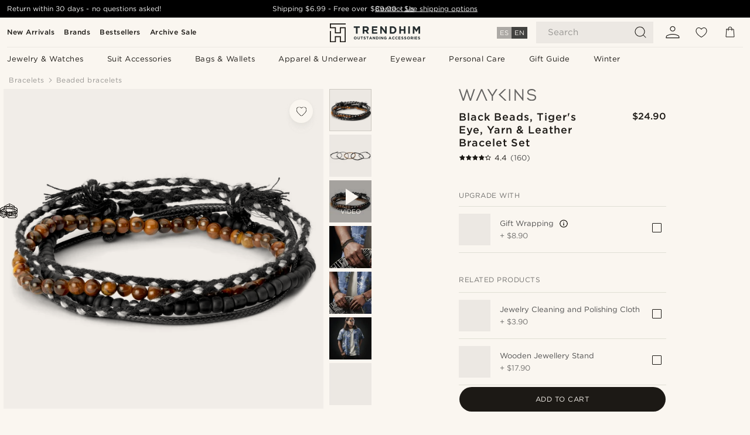

--- FILE ---
content_type: text/html; charset=utf-8
request_url: https://www.trendhim.com/black-beads-tiger-s-eye-yarn-leather-bracelet-set-p.html
body_size: 86427
content:
<!DOCTYPE html><html lang="en-US"><head><meta charSet="utf-8" data-next-head=""/><meta content="width=device-width, initial-scale=1" name="viewport" data-next-head=""/><link href="//app.usercentrics.eu" rel="preconnect" data-next-head=""/><title data-next-head="">Black Beads, Tiger&#x27;s Eye, Yarn &amp; Leather Bracelet Set | In stock! | Waykins</title><meta content="Buy Waykins - Black Beads, Tiger&#x27;s Eye, Yarn &amp; Leather Bracelet Set for only $24.90. Shop at Trendhim and get 30-day returns. We take pride in providing an excellent experience." name="description" data-next-head=""/><meta content="index, follow" name="robots" data-next-head=""/><link href="https://www.trendhim.com/black-beads-tiger-s-eye-yarn-leather-bracelet-set-p.html" rel="canonical" data-next-head=""/><meta content="Buy Waykins - Black Beads, Tiger&#x27;s Eye, Yarn &amp; Leather Bracelet Set for only $24.90. Shop at Trendhim and get 30-day returns. We take pride in providing an excellent experience." property="og:description" data-next-head=""/><meta content="https://eu-images.contentstack.com/v3/assets/blt7dcd2cfbc90d45de/blt5e7e92935ff19ce6/60dc0fc9bbd30c0f67e37b75/20-1b459979fee6ddf355abf6fbcae395dde.jpg?format=pjpg&amp;auto=webp&amp;quality=75%2C90&amp;width=1200" property="og:image" data-next-head=""/><meta content="Trendhim" property="og:site_name" data-next-head=""/><meta content="Black Beads, Tiger&#x27;s Eye, Yarn &amp; Leather Bracelet Set | In stock! | Waykins" property="og:title" data-next-head=""/><meta content="products" property="og:type" data-next-head=""/><meta content="https://www.trendhim.com/black-beads-tiger-s-eye-yarn-leather-bracelet-set-p.html" property="og:url" data-next-head=""/><link href="https://www.trendhim.ro/set-de-bra-ari-wain-p.html" hrefLang="ro-RO" rel="alternate" data-next-head=""/><link href="https://www.trendhim.com.cy/set-braxiolia-wain-p.html" hrefLang="el-CY" rel="alternate" data-next-head=""/><link href="https://www.trendhim.jp/wainburesuretsutosetsuto-p.html" hrefLang="ja-JP" rel="alternate" data-next-head=""/><link href="https://www.trendhim.ch/wain-armband-set-p.html" hrefLang="de-CH" rel="alternate" data-next-head=""/><link href="https://www.trendhim.fr/ensemble-de-bracelets-wain-p.html" hrefLang="fr-FR" rel="alternate" data-next-head=""/><link href="https://www.trendhim.ca/black-beads-tiger-s-eye-yarn-leather-bracelet-set-p.html" hrefLang="en-CA" rel="alternate" data-next-head=""/><link href="https://www.trendhim.at/wain-armband-set-p.html" hrefLang="de-AT" rel="alternate" data-next-head=""/><link href="https://www.trendhim.it/set-di-bracciali-wain-p.html" hrefLang="it-IT" rel="alternate" data-next-head=""/><link href="https://www.trendhim.ie/wain-bracelet-set-p.html" hrefLang="en-IE" rel="alternate" data-next-head=""/><link href="https://www.trendhim.ca/fr/ensemble-de-bracelets-wain-p.html" hrefLang="fr-CA" rel="alternate" data-next-head=""/><link href="https://www.trendhim.sg/wain-bracelet-set-p.html" hrefLang="en-SG" rel="alternate" data-next-head=""/><link href="https://www.trendhim.si/set-zapestnic-wain-p.html" hrefLang="sl-SI" rel="alternate" data-next-head=""/><link href="https://www.trendhim.gr/wain-p.html" hrefLang="el-GR" rel="alternate" data-next-head=""/><link href="https://www.trendhim.pt/conjunto-de-pulseiras-wain-p.html" hrefLang="pt-PT" rel="alternate" data-next-head=""/><link href="https://www.trendhim.ee/wain-kaevorude-komplekt-p.html" hrefLang="et-EE" rel="alternate" data-next-head=""/><link href="https://www.trendhim.de/wain-armband-set-p.html" hrefLang="de-DE" rel="alternate" data-next-head=""/><link href="https://www.trendhim.kr/wain-bracelet-set-p.html" hrefLang="ko-KR" rel="alternate" data-next-head=""/><link href="https://www.trendhim.com.au/wain-bracelet-set-p.html" hrefLang="en-AU" rel="alternate" data-next-head=""/><link href="https://www.trendhim.ch/fr/ensemble-de-bracelets-wain-p.html" hrefLang="fr-CH" rel="alternate" data-next-head=""/><link href="https://www.trendhim.co.nz/wain-bracelet-set-p.html" hrefLang="en-NZ" rel="alternate" data-next-head=""/><link href="https://www.trendhim.nl/wain-armbandset-p.html" hrefLang="nl-NL" rel="alternate" data-next-head=""/><link href="https://www.trendhim.com/es/conjunto-de-pulseras-wain-p.html" hrefLang="es-US" rel="alternate" data-next-head=""/><link href="https://www.trendhim.com.tr/wain-bileklik-seti-p.html" hrefLang="tr-TR" rel="alternate" data-next-head=""/><link href="https://www.trendhim.cz/sada-naramku-wain-p.html" hrefLang="cs-CZ" rel="alternate" data-next-head=""/><link href="https://www.trendhim.be/fr/ensemble-de-bracelets-wain-p.html" hrefLang="fr-BE" rel="alternate" data-next-head=""/><link href="https://www.trendhim.bg/komplekt-grivni-wain-p.html" hrefLang="bg-BG" rel="alternate" data-next-head=""/><link href="https://www.trendhim.fi/wain-rannekorusetti-p.html" hrefLang="fi-FI" rel="alternate" data-next-head=""/><link href="https://www.trendhim.no/wain-armbandsett-p.html" hrefLang="nb-NO" rel="alternate" data-next-head=""/><link href="https://www.trendhim.hr/set-narukvica-wain-p.html" hrefLang="hr-HR" rel="alternate" data-next-head=""/><link href="https://www.trendhim.dk/wain-armbandssaet-p.html" hrefLang="da-DK" rel="alternate" data-next-head=""/><link href="https://www.trendhim.be/wain-armbandset-p.html" hrefLang="nl-BE" rel="alternate" data-next-head=""/><link href="https://www.trendhim.pl/zestaw-bransoletek-wain-p.html" hrefLang="pl-PL" rel="alternate" data-next-head=""/><link href="https://www.trendhim.sk/sada-naramkov-wain-p.html" hrefLang="sk-SK" rel="alternate" data-next-head=""/><link href="https://www.trendhim.com/black-beads-tiger-s-eye-yarn-leather-bracelet-set-p.html" hrefLang="en-US" rel="alternate" data-next-head=""/><link href="https://www.trendhim.lt/wain-apyrankiu-rinkinys-p.html" hrefLang="lt-LT" rel="alternate" data-next-head=""/><link href="https://www.trendhim.lv/wain-rokasspradzu-komplekts-p.html" hrefLang="lv-LV" rel="alternate" data-next-head=""/><link href="https://www.trendhim.es/conjunto-de-pulseras-wain-p.html" hrefLang="es-ES" rel="alternate" data-next-head=""/><link href="https://www.trendhim.se/wain-armbandsset-p.html" hrefLang="sv-SE" rel="alternate" data-next-head=""/><link href="https://www.trendhim.co.uk/wain-bracelet-set-p.html" hrefLang="en-GB" rel="alternate" data-next-head=""/><link href="https://www.trendhim.hu/wain-karkotokeszlet-p.html" hrefLang="hu-HU" rel="alternate" data-next-head=""/><link href="https://connect.facebook.net" rel="preconnect"/><link href="https://eu-images.contentstack.com" rel="preconnect"/><link href="https://googleads.g.doubleclick.net" rel="preconnect"/><link href="https://www.google.com" rel="preconnect"/><link href="https://www.google.dk" rel="preconnect"/><link href="https://www.googleadservices.com" rel="preconnect"/><link href="https://player.vimeo.com" rel="preconnect"/><link href="https://api2.amplitude.com" rel="preconnect"/><link href="https://eu-images.contentstack.com/v3/assets/blt7dcd2cfbc90d45de/bltebd2e677db91977b/68cbaa3ba06b0d01e5345b8a/favicon-16x16.png" rel="icon" sizes="16x16" type="image/png"/><link href="https://eu-images.contentstack.com/v3/assets/blt7dcd2cfbc90d45de/blt2b20f0d31bd75b2d/68cbaa3ba500fb23df8a0b0f/favicon-32x32.png" rel="icon" sizes="32x32" type="image/png"/><link href="https://eu-images.contentstack.com/v3/assets/blt7dcd2cfbc90d45de/blt5bab4510fa326b7c/68cbaa3b8424f7664270b1cf/favicon-96x96.png" rel="icon" sizes="96x96" type="image/png"/><link href="https://eu-images.contentstack.com/v3/assets/blt7dcd2cfbc90d45de/blt1ea1cfa791ffca2f/68cbaa3b4b81d3fed43426d9/apple-touch-icon.png" rel="apple-touch-icon" sizes="180x180"/><link href="https://eu-images.contentstack.com/v3/assets/blt7dcd2cfbc90d45de/blt886161eca2c1dcfb/68cbaa3bb798f803c7af4ff0/web-app-manifest-192x192.png" rel="icon" sizes="192x192"/><link data-next-font="size-adjust" rel="preconnect" href="/" crossorigin="anonymous"/><link rel="preload" href="/_next/static/css/1515580fc5a5f729.css" as="style"/><link rel="preload" href="/_next/static/css/952b2eef0f2bc3c1.css" as="style"/><link rel="preload" href="/_next/static/css/6c77d029a49e6b67.css" as="style"/><link rel="preload" href="/_next/static/css/dcf6d3f9c75470f5.css" as="style"/><link rel="preload" href="/_next/static/css/a321c0c5eba1f3b8.css" as="style"/><link rel="preload" href="/_next/static/css/b6435a8bd85ad7c5.css" as="style"/><link rel="preload" href="/_next/static/css/8ec4dfbdb8a24dfc.css" as="style"/><link rel="preload" href="/_next/static/css/f614605a4ff1dfa7.css" as="style"/><link rel="preload" href="/_next/static/css/f7cf8e6d2c1c414e.css" as="style"/><link rel="preload" href="/_next/static/css/70770c1009bd493d.css" as="style"/><link rel="preload" href="/_next/static/css/2ee0ec6b86fd15c9.css" as="style"/><link rel="preload" href="/_next/static/css/0a346e02442272fa.css" as="style"/><link as="font" crossorigin="anonymous" href="/static/fonts/gotham-basic/normal.woff" type="font/woff" data-next-head=""/><link as="font" crossorigin="anonymous" href="/static/fonts/gotham-basic/bold.woff" type="font/woff" data-next-head=""/><script type="text/javascript">dataLayer = [];</script><script type="text/javascript" data-next-head="">dataLayer.push({"HotjarSiteID":70023,"country":"US","currencyRates":{"DKK":6.682696,"EUR":0.895705,"USD":1},"localCurrencyKey":"USD","storeId":"27"});</script><script type="text/javascript" data-next-head="">dataLayer.push({"contentIds":"20615","pageType":"product","type":"product"});</script><script type="text/javascript" data-next-head="">
(function(w,d,s,l,i){w[l]=w[l]||[];w[l].push({'gtm.start':
new Date().getTime(),event:'gtm.js'});var f=d.getElementsByTagName(s)[0],
j=d.createElement(s),dl=l!='dataLayer'?'&l='+l:'';j.async=true;j.src=
'https://www.googletagmanager.com/gtm.js?id='+i+dl;f.parentNode.insertBefore(j,f);
})(window,document,'script','dataLayer','GTM-T9DSHJZ');
</script><script type="text/javascript" data-next-head="">
  (function() {
    function getCookie(c_name) {
      if (document.cookie.length > 0) {
        c_start = document.cookie.indexOf(c_name + "=");
        if (c_start != -1) {
          c_start = c_start + c_name.length + 1;
          c_end = document.cookie.indexOf(";", c_start);
          if (c_end == -1) c_end = document.cookie.length;
          return unescape(document.cookie.substring(c_start, c_end));
        }
      }
      return "";
    }
  
    var _user_id = '';
    var _session_id = getCookie('th_uid');
  
    var _sift = window._sift = window._sift || [];
    _sift.push(['_setAccount', '6d960fa9ea']);
    _sift.push(['_setUserId', _user_id]);
    _sift.push(['_setSessionId', _session_id]);
    _sift.push(['_trackPageview']);

    function ls() {
      var e = document.createElement('script');
      e.src = 'https://cdn.sift.com/s.js';
      document.body.appendChild(e);
    }
    if (window.attachEvent) {
      window.attachEvent('onload', ls);
    } else {
      window.addEventListener('load', ls, false);
    }
  })();
</script><svg aria-hidden="true" style="display:none" xmlns="http://www.w3.org/2000/svg"><symbol id="heart-filled" viewBox="0 0 512 473.13"><path d="M471.9 39c-24.5-25.14-59.3-39-98.1-39C321 0 280.3 23 256 66.53 231.7 23 191 0 138.2 0 99.4 0 64.6 13.86 40.1 39 14.2 65.61.5 104 .5 149.89c0 54 41.4 123.55 123 206.62a1296.29 1296.29 0 0 0 119.8 106.92l12.7 9.7 12.7-9.8a1264 1264 0 0 0 119.8-106.91c81.6-83.08 123-152.57 123-206.63 0-45.79-13.7-84.18-39.6-110.79z"></path></symbol><symbol id="heart" viewBox="0 0 512 473.13"><path d="M471.89 39c-24.45-25.14-59.3-39-98.12-39C321 0 280.26 23 256 66.49 231.74 23 191 0 138.23 0 99.41 0 64.56 13.84 40.11 39 14.2 65.62.5 104 .5 149.88c0 54 41.37 123.5 123 206.59a1269.13 1269.13 0 0 0 119.81 106.9l12.69 9.76 12.74-9.76a1269.13 1269.13 0 0 0 119.81-106.9c81.58-83.09 123-152.6 123-206.59 0-45.91-13.7-84.26-39.61-110.9zm-112.6 292.37c-41.24 42-83 77-103.29 93.48-20.34-16.46-62.05-51.44-103.29-93.48C79.25 256.49 40.42 193.73 40.42 149.88c0-69.7 37.48-113 97.81-113 37 0 64.52 15.33 81.74 45.57 12.88 22.62 15.69 46 16.07 49.74v2.46H276v-2.45c.38-3.71 3.19-27.12 16.07-49.74 17.22-30.23 44.72-45.57 81.74-45.57 60.33 0 97.81 43.29 97.81 113 0 43.85-38.83 106.61-112.29 181.49z"></path></symbol></svg><script type="text/javascript">
  if(!window.HTMLPictureElement || !('sizes' in document.createElement('img'))){
    document.createElement('picture');
    //generating the config array
    window.picturefillCFG = window.picturefillCFG || [];
    picturefillCFG.push([ "algorithm", "saveData" ]);

    var head = document.getElementsByTagName('head')[0];
    var js = document.createElement('script');
    js.src = '/static/js/picturefill.min.js';
    head.appendChild(js);
  }
</script><script type="text/javascript">
    var userAgent = window.navigator.userAgent
    var isSafari = userAgent.includes('Safari/')
    var requirePoly = userAgent.includes('Version/12') || userAgent.includes('Version/13') || userAgent.includes('Version/14')
    if(isSafari && requirePoly){
      var head = document.getElementsByTagName('head')[0];
      var js = document.createElement('script');
      js.src = '/static/js/smoothScrollFill.min.js';
      head.appendChild(js);
    }
</script><script type="text/javascript">
    var userAgent = window.navigator.userAgent
    var isSafari = userAgent.includes('Safari/')
    var requirePoly = userAgent.includes('Version/12') || userAgent.includes('Version/13') || userAgent.includes('Version/14')
    if(isSafari && requirePoly && typeof window !== 'undefined'){
      var head = document.getElementsByTagName('head')[0];
      var js = document.createElement('script');
      js.src = '/static/js/dialog-polyfill.min.js';
      head.appendChild(js);
      var css = document.createElement('link');
      css.src = '/static/styles/dialog-polyfill.css';
      css.type = 'text/css';
      css.rel = 'stylesheet';
      head.appendChild(css);
    }
</script><link rel="stylesheet" href="/_next/static/css/1515580fc5a5f729.css" data-n-g=""/><link rel="stylesheet" href="/_next/static/css/952b2eef0f2bc3c1.css" data-n-p=""/><link rel="stylesheet" href="/_next/static/css/6c77d029a49e6b67.css" data-n-p=""/><link rel="stylesheet" href="/_next/static/css/dcf6d3f9c75470f5.css" data-n-p=""/><link rel="stylesheet" href="/_next/static/css/a321c0c5eba1f3b8.css" data-n-p=""/><link rel="stylesheet" href="/_next/static/css/b6435a8bd85ad7c5.css"/><link rel="stylesheet" href="/_next/static/css/8ec4dfbdb8a24dfc.css"/><link rel="stylesheet" href="/_next/static/css/f614605a4ff1dfa7.css"/><link rel="stylesheet" href="/_next/static/css/f7cf8e6d2c1c414e.css"/><link rel="stylesheet" href="/_next/static/css/70770c1009bd493d.css"/><link rel="stylesheet" href="/_next/static/css/2ee0ec6b86fd15c9.css"/><link rel="stylesheet" href="/_next/static/css/0a346e02442272fa.css"/><noscript data-n-css=""></noscript><script defer="" noModule="" src="/_next/static/chunks/polyfills-42372ed130431b0a.js"></script><script defer="" src="/_next/static/chunks/1956.c6eb69de45d07904.js"></script><script defer="" src="/_next/static/chunks/8959.10a4f7c625038729.js"></script><script defer="" src="/_next/static/chunks/3898.4012b546993b07c7.js"></script><script defer="" src="/_next/static/chunks/7700.db89118298deee8d.js"></script><script defer="" src="/_next/static/chunks/7685.ea36fcd1a6a377f8.js"></script><script defer="" src="/_next/static/chunks/819.edd08ae4daf221a0.js"></script><script src="/_next/static/chunks/webpack-bb8aa6e6d3b7e68a.js" defer=""></script><script src="/_next/static/chunks/framework-7c1e01c5ddfc578c.js" defer=""></script><script src="/_next/static/chunks/main-78e15da3bc713aee.js" defer=""></script><script src="/_next/static/chunks/pages/_app-e160465782620130.js" defer=""></script><script src="/_next/static/chunks/6922-2a09d48a1a84f2fb.js" defer=""></script><script src="/_next/static/chunks/4698-cfb11e7f64992645.js" defer=""></script><script src="/_next/static/chunks/6563-1c0adda892e6be0a.js" defer=""></script><script src="/_next/static/chunks/5842-00f6fc0b90f3a1a6.js" defer=""></script><script src="/_next/static/chunks/9546-c9b8de60418b53fb.js" defer=""></script><script src="/_next/static/chunks/2943-46acd43192704b11.js" defer=""></script><script src="/_next/static/chunks/5017-7ccfe8b1f6721213.js" defer=""></script><script src="/_next/static/chunks/6065-0b1fbb9d40dda7cb.js" defer=""></script><script src="/_next/static/chunks/1065-a6866845642a0c89.js" defer=""></script><script src="/_next/static/chunks/pages/products/%5B...slug%5D-ca1c775360095676.js" defer=""></script><script src="/_next/static/2I9Ri6cXSDghyJFZQUhzp/_buildManifest.js" defer=""></script><script src="/_next/static/2I9Ri6cXSDghyJFZQUhzp/_ssgManifest.js" defer=""></script></head><body class="preload"><noscript>
<iframe src="https://www.googletagmanager.com/ns.html?id=GTM-T9DSHJZ"
height="0" width="0" style="display:none;visibility:hidden"></iframe>
</noscript><link rel="preload" as="image" imageSrcSet="https://eu-images.contentstack.com/v3/assets/blt7dcd2cfbc90d45de/blt59296545a01439bf/trendhim-logo-with-text-v2.svg?format=pjpg&amp;auto=webp&amp;quality=75%2C90&amp;width=140, https://eu-images.contentstack.com/v3/assets/blt7dcd2cfbc90d45de/blt59296545a01439bf/trendhim-logo-with-text-v2.svg?format=pjpg&amp;auto=webp&amp;quality=75%2C90&amp;width=280 2x"/><link rel="preload" as="image" imageSrcSet="https://eu-images.contentstack.com/v3/assets/blt7dcd2cfbc90d45de/blt5e7e92935ff19ce6/60dc0fc9bbd30c0f67e37b75/20-1b459979fee6ddf355abf6fbcae395dde.jpg?format=pjpg&amp;auto=webp&amp;quality=75%2C90&amp;width=16 16w, https://eu-images.contentstack.com/v3/assets/blt7dcd2cfbc90d45de/blt5e7e92935ff19ce6/60dc0fc9bbd30c0f67e37b75/20-1b459979fee6ddf355abf6fbcae395dde.jpg?format=pjpg&amp;auto=webp&amp;quality=75%2C90&amp;width=32 32w, https://eu-images.contentstack.com/v3/assets/blt7dcd2cfbc90d45de/blt5e7e92935ff19ce6/60dc0fc9bbd30c0f67e37b75/20-1b459979fee6ddf355abf6fbcae395dde.jpg?format=pjpg&amp;auto=webp&amp;quality=75%2C90&amp;width=48 48w, https://eu-images.contentstack.com/v3/assets/blt7dcd2cfbc90d45de/blt5e7e92935ff19ce6/60dc0fc9bbd30c0f67e37b75/20-1b459979fee6ddf355abf6fbcae395dde.jpg?format=pjpg&amp;auto=webp&amp;quality=75%2C90&amp;width=64 64w, https://eu-images.contentstack.com/v3/assets/blt7dcd2cfbc90d45de/blt5e7e92935ff19ce6/60dc0fc9bbd30c0f67e37b75/20-1b459979fee6ddf355abf6fbcae395dde.jpg?format=pjpg&amp;auto=webp&amp;quality=75%2C90&amp;width=96 96w, https://eu-images.contentstack.com/v3/assets/blt7dcd2cfbc90d45de/blt5e7e92935ff19ce6/60dc0fc9bbd30c0f67e37b75/20-1b459979fee6ddf355abf6fbcae395dde.jpg?format=pjpg&amp;auto=webp&amp;quality=75%2C90&amp;width=128 128w, https://eu-images.contentstack.com/v3/assets/blt7dcd2cfbc90d45de/blt5e7e92935ff19ce6/60dc0fc9bbd30c0f67e37b75/20-1b459979fee6ddf355abf6fbcae395dde.jpg?format=pjpg&amp;auto=webp&amp;quality=75%2C90&amp;width=256 256w, https://eu-images.contentstack.com/v3/assets/blt7dcd2cfbc90d45de/blt5e7e92935ff19ce6/60dc0fc9bbd30c0f67e37b75/20-1b459979fee6ddf355abf6fbcae395dde.jpg?format=pjpg&amp;auto=webp&amp;quality=75%2C90&amp;width=384 384w, https://eu-images.contentstack.com/v3/assets/blt7dcd2cfbc90d45de/blt5e7e92935ff19ce6/60dc0fc9bbd30c0f67e37b75/20-1b459979fee6ddf355abf6fbcae395dde.jpg?format=pjpg&amp;auto=webp&amp;quality=75%2C90&amp;width=640 640w, https://eu-images.contentstack.com/v3/assets/blt7dcd2cfbc90d45de/blt5e7e92935ff19ce6/60dc0fc9bbd30c0f67e37b75/20-1b459979fee6ddf355abf6fbcae395dde.jpg?format=pjpg&amp;auto=webp&amp;quality=75%2C90&amp;width=750 750w, https://eu-images.contentstack.com/v3/assets/blt7dcd2cfbc90d45de/blt5e7e92935ff19ce6/60dc0fc9bbd30c0f67e37b75/20-1b459979fee6ddf355abf6fbcae395dde.jpg?format=pjpg&amp;auto=webp&amp;quality=75%2C90&amp;width=828 828w, https://eu-images.contentstack.com/v3/assets/blt7dcd2cfbc90d45de/blt5e7e92935ff19ce6/60dc0fc9bbd30c0f67e37b75/20-1b459979fee6ddf355abf6fbcae395dde.jpg?format=pjpg&amp;auto=webp&amp;quality=75%2C90&amp;width=1080 1080w, https://eu-images.contentstack.com/v3/assets/blt7dcd2cfbc90d45de/blt5e7e92935ff19ce6/60dc0fc9bbd30c0f67e37b75/20-1b459979fee6ddf355abf6fbcae395dde.jpg?format=pjpg&amp;auto=webp&amp;quality=75%2C90&amp;width=1200 1200w, https://eu-images.contentstack.com/v3/assets/blt7dcd2cfbc90d45de/blt5e7e92935ff19ce6/60dc0fc9bbd30c0f67e37b75/20-1b459979fee6ddf355abf6fbcae395dde.jpg?format=pjpg&amp;auto=webp&amp;quality=75%2C90&amp;width=1920 1920w, https://eu-images.contentstack.com/v3/assets/blt7dcd2cfbc90d45de/blt5e7e92935ff19ce6/60dc0fc9bbd30c0f67e37b75/20-1b459979fee6ddf355abf6fbcae395dde.jpg?format=pjpg&amp;auto=webp&amp;quality=75%2C90&amp;width=2048 2048w, https://eu-images.contentstack.com/v3/assets/blt7dcd2cfbc90d45de/blt5e7e92935ff19ce6/60dc0fc9bbd30c0f67e37b75/20-1b459979fee6ddf355abf6fbcae395dde.jpg?format=pjpg&amp;auto=webp&amp;quality=75%2C90&amp;width=3840 3840w" imageSizes="(min-width: 0px) 535px, (min-width: 900px) 445px, (min-width: 1024px) 590px, 590px"/><link rel="preload" as="image" href="https://eu-images.contentstack.com/v3/assets/blt7dcd2cfbc90d45de/blt7e3771fd1b3db85b/62155a3414e6ba693bcf9f60/brand-logo-670.svg"/><link rel="preload" as="image" imageSrcSet="https://eu-images.contentstack.com/v3/assets/blt7dcd2cfbc90d45de/blt5e7e92935ff19ce6/60dc0fc9bbd30c0f67e37b75/20-1b459979fee6ddf355abf6fbcae395dde.jpg?format=pjpg&amp;auto=webp&amp;quality=75%2C90&amp;width=16 16w, https://eu-images.contentstack.com/v3/assets/blt7dcd2cfbc90d45de/blt5e7e92935ff19ce6/60dc0fc9bbd30c0f67e37b75/20-1b459979fee6ddf355abf6fbcae395dde.jpg?format=pjpg&amp;auto=webp&amp;quality=75%2C90&amp;width=32 32w, https://eu-images.contentstack.com/v3/assets/blt7dcd2cfbc90d45de/blt5e7e92935ff19ce6/60dc0fc9bbd30c0f67e37b75/20-1b459979fee6ddf355abf6fbcae395dde.jpg?format=pjpg&amp;auto=webp&amp;quality=75%2C90&amp;width=48 48w, https://eu-images.contentstack.com/v3/assets/blt7dcd2cfbc90d45de/blt5e7e92935ff19ce6/60dc0fc9bbd30c0f67e37b75/20-1b459979fee6ddf355abf6fbcae395dde.jpg?format=pjpg&amp;auto=webp&amp;quality=75%2C90&amp;width=64 64w, https://eu-images.contentstack.com/v3/assets/blt7dcd2cfbc90d45de/blt5e7e92935ff19ce6/60dc0fc9bbd30c0f67e37b75/20-1b459979fee6ddf355abf6fbcae395dde.jpg?format=pjpg&amp;auto=webp&amp;quality=75%2C90&amp;width=96 96w, https://eu-images.contentstack.com/v3/assets/blt7dcd2cfbc90d45de/blt5e7e92935ff19ce6/60dc0fc9bbd30c0f67e37b75/20-1b459979fee6ddf355abf6fbcae395dde.jpg?format=pjpg&amp;auto=webp&amp;quality=75%2C90&amp;width=128 128w, https://eu-images.contentstack.com/v3/assets/blt7dcd2cfbc90d45de/blt5e7e92935ff19ce6/60dc0fc9bbd30c0f67e37b75/20-1b459979fee6ddf355abf6fbcae395dde.jpg?format=pjpg&amp;auto=webp&amp;quality=75%2C90&amp;width=256 256w, https://eu-images.contentstack.com/v3/assets/blt7dcd2cfbc90d45de/blt5e7e92935ff19ce6/60dc0fc9bbd30c0f67e37b75/20-1b459979fee6ddf355abf6fbcae395dde.jpg?format=pjpg&amp;auto=webp&amp;quality=75%2C90&amp;width=384 384w, https://eu-images.contentstack.com/v3/assets/blt7dcd2cfbc90d45de/blt5e7e92935ff19ce6/60dc0fc9bbd30c0f67e37b75/20-1b459979fee6ddf355abf6fbcae395dde.jpg?format=pjpg&amp;auto=webp&amp;quality=75%2C90&amp;width=640 640w, https://eu-images.contentstack.com/v3/assets/blt7dcd2cfbc90d45de/blt5e7e92935ff19ce6/60dc0fc9bbd30c0f67e37b75/20-1b459979fee6ddf355abf6fbcae395dde.jpg?format=pjpg&amp;auto=webp&amp;quality=75%2C90&amp;width=750 750w, https://eu-images.contentstack.com/v3/assets/blt7dcd2cfbc90d45de/blt5e7e92935ff19ce6/60dc0fc9bbd30c0f67e37b75/20-1b459979fee6ddf355abf6fbcae395dde.jpg?format=pjpg&amp;auto=webp&amp;quality=75%2C90&amp;width=828 828w, https://eu-images.contentstack.com/v3/assets/blt7dcd2cfbc90d45de/blt5e7e92935ff19ce6/60dc0fc9bbd30c0f67e37b75/20-1b459979fee6ddf355abf6fbcae395dde.jpg?format=pjpg&amp;auto=webp&amp;quality=75%2C90&amp;width=1080 1080w, https://eu-images.contentstack.com/v3/assets/blt7dcd2cfbc90d45de/blt5e7e92935ff19ce6/60dc0fc9bbd30c0f67e37b75/20-1b459979fee6ddf355abf6fbcae395dde.jpg?format=pjpg&amp;auto=webp&amp;quality=75%2C90&amp;width=1200 1200w, https://eu-images.contentstack.com/v3/assets/blt7dcd2cfbc90d45de/blt5e7e92935ff19ce6/60dc0fc9bbd30c0f67e37b75/20-1b459979fee6ddf355abf6fbcae395dde.jpg?format=pjpg&amp;auto=webp&amp;quality=75%2C90&amp;width=1920 1920w, https://eu-images.contentstack.com/v3/assets/blt7dcd2cfbc90d45de/blt5e7e92935ff19ce6/60dc0fc9bbd30c0f67e37b75/20-1b459979fee6ddf355abf6fbcae395dde.jpg?format=pjpg&amp;auto=webp&amp;quality=75%2C90&amp;width=2048 2048w, https://eu-images.contentstack.com/v3/assets/blt7dcd2cfbc90d45de/blt5e7e92935ff19ce6/60dc0fc9bbd30c0f67e37b75/20-1b459979fee6ddf355abf6fbcae395dde.jpg?format=pjpg&amp;auto=webp&amp;quality=75%2C90&amp;width=3840 3840w" imageSizes="72px"/><link rel="preload" as="image" imageSrcSet="https://eu-images.contentstack.com/v3/assets/blt7dcd2cfbc90d45de/blt1b77339ceb9a181f/60dc122020a5380ed1a4861e/20-25c3409a74b7e21e788900e5e0e957372.jpg?format=pjpg&amp;auto=webp&amp;quality=75%2C90&amp;width=16 16w, https://eu-images.contentstack.com/v3/assets/blt7dcd2cfbc90d45de/blt1b77339ceb9a181f/60dc122020a5380ed1a4861e/20-25c3409a74b7e21e788900e5e0e957372.jpg?format=pjpg&amp;auto=webp&amp;quality=75%2C90&amp;width=32 32w, https://eu-images.contentstack.com/v3/assets/blt7dcd2cfbc90d45de/blt1b77339ceb9a181f/60dc122020a5380ed1a4861e/20-25c3409a74b7e21e788900e5e0e957372.jpg?format=pjpg&amp;auto=webp&amp;quality=75%2C90&amp;width=48 48w, https://eu-images.contentstack.com/v3/assets/blt7dcd2cfbc90d45de/blt1b77339ceb9a181f/60dc122020a5380ed1a4861e/20-25c3409a74b7e21e788900e5e0e957372.jpg?format=pjpg&amp;auto=webp&amp;quality=75%2C90&amp;width=64 64w, https://eu-images.contentstack.com/v3/assets/blt7dcd2cfbc90d45de/blt1b77339ceb9a181f/60dc122020a5380ed1a4861e/20-25c3409a74b7e21e788900e5e0e957372.jpg?format=pjpg&amp;auto=webp&amp;quality=75%2C90&amp;width=96 96w, https://eu-images.contentstack.com/v3/assets/blt7dcd2cfbc90d45de/blt1b77339ceb9a181f/60dc122020a5380ed1a4861e/20-25c3409a74b7e21e788900e5e0e957372.jpg?format=pjpg&amp;auto=webp&amp;quality=75%2C90&amp;width=128 128w, https://eu-images.contentstack.com/v3/assets/blt7dcd2cfbc90d45de/blt1b77339ceb9a181f/60dc122020a5380ed1a4861e/20-25c3409a74b7e21e788900e5e0e957372.jpg?format=pjpg&amp;auto=webp&amp;quality=75%2C90&amp;width=256 256w, https://eu-images.contentstack.com/v3/assets/blt7dcd2cfbc90d45de/blt1b77339ceb9a181f/60dc122020a5380ed1a4861e/20-25c3409a74b7e21e788900e5e0e957372.jpg?format=pjpg&amp;auto=webp&amp;quality=75%2C90&amp;width=384 384w, https://eu-images.contentstack.com/v3/assets/blt7dcd2cfbc90d45de/blt1b77339ceb9a181f/60dc122020a5380ed1a4861e/20-25c3409a74b7e21e788900e5e0e957372.jpg?format=pjpg&amp;auto=webp&amp;quality=75%2C90&amp;width=640 640w, https://eu-images.contentstack.com/v3/assets/blt7dcd2cfbc90d45de/blt1b77339ceb9a181f/60dc122020a5380ed1a4861e/20-25c3409a74b7e21e788900e5e0e957372.jpg?format=pjpg&amp;auto=webp&amp;quality=75%2C90&amp;width=750 750w, https://eu-images.contentstack.com/v3/assets/blt7dcd2cfbc90d45de/blt1b77339ceb9a181f/60dc122020a5380ed1a4861e/20-25c3409a74b7e21e788900e5e0e957372.jpg?format=pjpg&amp;auto=webp&amp;quality=75%2C90&amp;width=828 828w, https://eu-images.contentstack.com/v3/assets/blt7dcd2cfbc90d45de/blt1b77339ceb9a181f/60dc122020a5380ed1a4861e/20-25c3409a74b7e21e788900e5e0e957372.jpg?format=pjpg&amp;auto=webp&amp;quality=75%2C90&amp;width=1080 1080w, https://eu-images.contentstack.com/v3/assets/blt7dcd2cfbc90d45de/blt1b77339ceb9a181f/60dc122020a5380ed1a4861e/20-25c3409a74b7e21e788900e5e0e957372.jpg?format=pjpg&amp;auto=webp&amp;quality=75%2C90&amp;width=1200 1200w, https://eu-images.contentstack.com/v3/assets/blt7dcd2cfbc90d45de/blt1b77339ceb9a181f/60dc122020a5380ed1a4861e/20-25c3409a74b7e21e788900e5e0e957372.jpg?format=pjpg&amp;auto=webp&amp;quality=75%2C90&amp;width=1920 1920w, https://eu-images.contentstack.com/v3/assets/blt7dcd2cfbc90d45de/blt1b77339ceb9a181f/60dc122020a5380ed1a4861e/20-25c3409a74b7e21e788900e5e0e957372.jpg?format=pjpg&amp;auto=webp&amp;quality=75%2C90&amp;width=2048 2048w, https://eu-images.contentstack.com/v3/assets/blt7dcd2cfbc90d45de/blt1b77339ceb9a181f/60dc122020a5380ed1a4861e/20-25c3409a74b7e21e788900e5e0e957372.jpg?format=pjpg&amp;auto=webp&amp;quality=75%2C90&amp;width=3840 3840w" imageSizes="72px"/><link rel="preload" as="image" href="https://eu-images.contentstack.com/v3/assets/blt7dcd2cfbc90d45de/blt5e7e92935ff19ce6/60dc0fc9bbd30c0f67e37b75/20-1b459979fee6ddf355abf6fbcae395dde.jpg?width=78&amp;quality=60,90"/><link rel="preload" as="image" imageSrcSet="https://eu-images.contentstack.com/v3/assets/blt7dcd2cfbc90d45de/blt876ef5291158a115/60dc27d820a5380ed1a4d5da/rst-tys-surfer-4dadahover.jpg?format=pjpg&amp;auto=webp&amp;quality=75%2C90&amp;width=16 16w, https://eu-images.contentstack.com/v3/assets/blt7dcd2cfbc90d45de/blt876ef5291158a115/60dc27d820a5380ed1a4d5da/rst-tys-surfer-4dadahover.jpg?format=pjpg&amp;auto=webp&amp;quality=75%2C90&amp;width=32 32w, https://eu-images.contentstack.com/v3/assets/blt7dcd2cfbc90d45de/blt876ef5291158a115/60dc27d820a5380ed1a4d5da/rst-tys-surfer-4dadahover.jpg?format=pjpg&amp;auto=webp&amp;quality=75%2C90&amp;width=48 48w, https://eu-images.contentstack.com/v3/assets/blt7dcd2cfbc90d45de/blt876ef5291158a115/60dc27d820a5380ed1a4d5da/rst-tys-surfer-4dadahover.jpg?format=pjpg&amp;auto=webp&amp;quality=75%2C90&amp;width=64 64w, https://eu-images.contentstack.com/v3/assets/blt7dcd2cfbc90d45de/blt876ef5291158a115/60dc27d820a5380ed1a4d5da/rst-tys-surfer-4dadahover.jpg?format=pjpg&amp;auto=webp&amp;quality=75%2C90&amp;width=96 96w, https://eu-images.contentstack.com/v3/assets/blt7dcd2cfbc90d45de/blt876ef5291158a115/60dc27d820a5380ed1a4d5da/rst-tys-surfer-4dadahover.jpg?format=pjpg&amp;auto=webp&amp;quality=75%2C90&amp;width=128 128w, https://eu-images.contentstack.com/v3/assets/blt7dcd2cfbc90d45de/blt876ef5291158a115/60dc27d820a5380ed1a4d5da/rst-tys-surfer-4dadahover.jpg?format=pjpg&amp;auto=webp&amp;quality=75%2C90&amp;width=256 256w, https://eu-images.contentstack.com/v3/assets/blt7dcd2cfbc90d45de/blt876ef5291158a115/60dc27d820a5380ed1a4d5da/rst-tys-surfer-4dadahover.jpg?format=pjpg&amp;auto=webp&amp;quality=75%2C90&amp;width=384 384w, https://eu-images.contentstack.com/v3/assets/blt7dcd2cfbc90d45de/blt876ef5291158a115/60dc27d820a5380ed1a4d5da/rst-tys-surfer-4dadahover.jpg?format=pjpg&amp;auto=webp&amp;quality=75%2C90&amp;width=640 640w, https://eu-images.contentstack.com/v3/assets/blt7dcd2cfbc90d45de/blt876ef5291158a115/60dc27d820a5380ed1a4d5da/rst-tys-surfer-4dadahover.jpg?format=pjpg&amp;auto=webp&amp;quality=75%2C90&amp;width=750 750w, https://eu-images.contentstack.com/v3/assets/blt7dcd2cfbc90d45de/blt876ef5291158a115/60dc27d820a5380ed1a4d5da/rst-tys-surfer-4dadahover.jpg?format=pjpg&amp;auto=webp&amp;quality=75%2C90&amp;width=828 828w, https://eu-images.contentstack.com/v3/assets/blt7dcd2cfbc90d45de/blt876ef5291158a115/60dc27d820a5380ed1a4d5da/rst-tys-surfer-4dadahover.jpg?format=pjpg&amp;auto=webp&amp;quality=75%2C90&amp;width=1080 1080w, https://eu-images.contentstack.com/v3/assets/blt7dcd2cfbc90d45de/blt876ef5291158a115/60dc27d820a5380ed1a4d5da/rst-tys-surfer-4dadahover.jpg?format=pjpg&amp;auto=webp&amp;quality=75%2C90&amp;width=1200 1200w, https://eu-images.contentstack.com/v3/assets/blt7dcd2cfbc90d45de/blt876ef5291158a115/60dc27d820a5380ed1a4d5da/rst-tys-surfer-4dadahover.jpg?format=pjpg&amp;auto=webp&amp;quality=75%2C90&amp;width=1920 1920w, https://eu-images.contentstack.com/v3/assets/blt7dcd2cfbc90d45de/blt876ef5291158a115/60dc27d820a5380ed1a4d5da/rst-tys-surfer-4dadahover.jpg?format=pjpg&amp;auto=webp&amp;quality=75%2C90&amp;width=2048 2048w, https://eu-images.contentstack.com/v3/assets/blt7dcd2cfbc90d45de/blt876ef5291158a115/60dc27d820a5380ed1a4d5da/rst-tys-surfer-4dadahover.jpg?format=pjpg&amp;auto=webp&amp;quality=75%2C90&amp;width=3840 3840w" imageSizes="72px"/><link rel="preload" as="image" imageSrcSet="https://eu-images.contentstack.com/v3/assets/blt7dcd2cfbc90d45de/blteb9114b1acb18a9f/60dc2a8f15da443b102ef1e7/rst-tys-surfer-4_hlaal.jpg?format=pjpg&amp;auto=webp&amp;quality=75%2C90&amp;width=16 16w, https://eu-images.contentstack.com/v3/assets/blt7dcd2cfbc90d45de/blteb9114b1acb18a9f/60dc2a8f15da443b102ef1e7/rst-tys-surfer-4_hlaal.jpg?format=pjpg&amp;auto=webp&amp;quality=75%2C90&amp;width=32 32w, https://eu-images.contentstack.com/v3/assets/blt7dcd2cfbc90d45de/blteb9114b1acb18a9f/60dc2a8f15da443b102ef1e7/rst-tys-surfer-4_hlaal.jpg?format=pjpg&amp;auto=webp&amp;quality=75%2C90&amp;width=48 48w, https://eu-images.contentstack.com/v3/assets/blt7dcd2cfbc90d45de/blteb9114b1acb18a9f/60dc2a8f15da443b102ef1e7/rst-tys-surfer-4_hlaal.jpg?format=pjpg&amp;auto=webp&amp;quality=75%2C90&amp;width=64 64w, https://eu-images.contentstack.com/v3/assets/blt7dcd2cfbc90d45de/blteb9114b1acb18a9f/60dc2a8f15da443b102ef1e7/rst-tys-surfer-4_hlaal.jpg?format=pjpg&amp;auto=webp&amp;quality=75%2C90&amp;width=96 96w, https://eu-images.contentstack.com/v3/assets/blt7dcd2cfbc90d45de/blteb9114b1acb18a9f/60dc2a8f15da443b102ef1e7/rst-tys-surfer-4_hlaal.jpg?format=pjpg&amp;auto=webp&amp;quality=75%2C90&amp;width=128 128w, https://eu-images.contentstack.com/v3/assets/blt7dcd2cfbc90d45de/blteb9114b1acb18a9f/60dc2a8f15da443b102ef1e7/rst-tys-surfer-4_hlaal.jpg?format=pjpg&amp;auto=webp&amp;quality=75%2C90&amp;width=256 256w, https://eu-images.contentstack.com/v3/assets/blt7dcd2cfbc90d45de/blteb9114b1acb18a9f/60dc2a8f15da443b102ef1e7/rst-tys-surfer-4_hlaal.jpg?format=pjpg&amp;auto=webp&amp;quality=75%2C90&amp;width=384 384w, https://eu-images.contentstack.com/v3/assets/blt7dcd2cfbc90d45de/blteb9114b1acb18a9f/60dc2a8f15da443b102ef1e7/rst-tys-surfer-4_hlaal.jpg?format=pjpg&amp;auto=webp&amp;quality=75%2C90&amp;width=640 640w, https://eu-images.contentstack.com/v3/assets/blt7dcd2cfbc90d45de/blteb9114b1acb18a9f/60dc2a8f15da443b102ef1e7/rst-tys-surfer-4_hlaal.jpg?format=pjpg&amp;auto=webp&amp;quality=75%2C90&amp;width=750 750w, https://eu-images.contentstack.com/v3/assets/blt7dcd2cfbc90d45de/blteb9114b1acb18a9f/60dc2a8f15da443b102ef1e7/rst-tys-surfer-4_hlaal.jpg?format=pjpg&amp;auto=webp&amp;quality=75%2C90&amp;width=828 828w, https://eu-images.contentstack.com/v3/assets/blt7dcd2cfbc90d45de/blteb9114b1acb18a9f/60dc2a8f15da443b102ef1e7/rst-tys-surfer-4_hlaal.jpg?format=pjpg&amp;auto=webp&amp;quality=75%2C90&amp;width=1080 1080w, https://eu-images.contentstack.com/v3/assets/blt7dcd2cfbc90d45de/blteb9114b1acb18a9f/60dc2a8f15da443b102ef1e7/rst-tys-surfer-4_hlaal.jpg?format=pjpg&amp;auto=webp&amp;quality=75%2C90&amp;width=1200 1200w, https://eu-images.contentstack.com/v3/assets/blt7dcd2cfbc90d45de/blteb9114b1acb18a9f/60dc2a8f15da443b102ef1e7/rst-tys-surfer-4_hlaal.jpg?format=pjpg&amp;auto=webp&amp;quality=75%2C90&amp;width=1920 1920w, https://eu-images.contentstack.com/v3/assets/blt7dcd2cfbc90d45de/blteb9114b1acb18a9f/60dc2a8f15da443b102ef1e7/rst-tys-surfer-4_hlaal.jpg?format=pjpg&amp;auto=webp&amp;quality=75%2C90&amp;width=2048 2048w, https://eu-images.contentstack.com/v3/assets/blt7dcd2cfbc90d45de/blteb9114b1acb18a9f/60dc2a8f15da443b102ef1e7/rst-tys-surfer-4_hlaal.jpg?format=pjpg&amp;auto=webp&amp;quality=75%2C90&amp;width=3840 3840w" imageSizes="72px"/><link rel="preload" as="image" imageSrcSet="https://eu-images.contentstack.com/v3/assets/blt7dcd2cfbc90d45de/bltdca3334597be6b1b/60dc2bb7bbd30c0f67e3e3cf/rst-tys-surfer-1btwobr.jpg?format=pjpg&amp;auto=webp&amp;quality=75%2C90&amp;width=16 16w, https://eu-images.contentstack.com/v3/assets/blt7dcd2cfbc90d45de/bltdca3334597be6b1b/60dc2bb7bbd30c0f67e3e3cf/rst-tys-surfer-1btwobr.jpg?format=pjpg&amp;auto=webp&amp;quality=75%2C90&amp;width=32 32w, https://eu-images.contentstack.com/v3/assets/blt7dcd2cfbc90d45de/bltdca3334597be6b1b/60dc2bb7bbd30c0f67e3e3cf/rst-tys-surfer-1btwobr.jpg?format=pjpg&amp;auto=webp&amp;quality=75%2C90&amp;width=48 48w, https://eu-images.contentstack.com/v3/assets/blt7dcd2cfbc90d45de/bltdca3334597be6b1b/60dc2bb7bbd30c0f67e3e3cf/rst-tys-surfer-1btwobr.jpg?format=pjpg&amp;auto=webp&amp;quality=75%2C90&amp;width=64 64w, https://eu-images.contentstack.com/v3/assets/blt7dcd2cfbc90d45de/bltdca3334597be6b1b/60dc2bb7bbd30c0f67e3e3cf/rst-tys-surfer-1btwobr.jpg?format=pjpg&amp;auto=webp&amp;quality=75%2C90&amp;width=96 96w, https://eu-images.contentstack.com/v3/assets/blt7dcd2cfbc90d45de/bltdca3334597be6b1b/60dc2bb7bbd30c0f67e3e3cf/rst-tys-surfer-1btwobr.jpg?format=pjpg&amp;auto=webp&amp;quality=75%2C90&amp;width=128 128w, https://eu-images.contentstack.com/v3/assets/blt7dcd2cfbc90d45de/bltdca3334597be6b1b/60dc2bb7bbd30c0f67e3e3cf/rst-tys-surfer-1btwobr.jpg?format=pjpg&amp;auto=webp&amp;quality=75%2C90&amp;width=256 256w, https://eu-images.contentstack.com/v3/assets/blt7dcd2cfbc90d45de/bltdca3334597be6b1b/60dc2bb7bbd30c0f67e3e3cf/rst-tys-surfer-1btwobr.jpg?format=pjpg&amp;auto=webp&amp;quality=75%2C90&amp;width=384 384w, https://eu-images.contentstack.com/v3/assets/blt7dcd2cfbc90d45de/bltdca3334597be6b1b/60dc2bb7bbd30c0f67e3e3cf/rst-tys-surfer-1btwobr.jpg?format=pjpg&amp;auto=webp&amp;quality=75%2C90&amp;width=640 640w, https://eu-images.contentstack.com/v3/assets/blt7dcd2cfbc90d45de/bltdca3334597be6b1b/60dc2bb7bbd30c0f67e3e3cf/rst-tys-surfer-1btwobr.jpg?format=pjpg&amp;auto=webp&amp;quality=75%2C90&amp;width=750 750w, https://eu-images.contentstack.com/v3/assets/blt7dcd2cfbc90d45de/bltdca3334597be6b1b/60dc2bb7bbd30c0f67e3e3cf/rst-tys-surfer-1btwobr.jpg?format=pjpg&amp;auto=webp&amp;quality=75%2C90&amp;width=828 828w, https://eu-images.contentstack.com/v3/assets/blt7dcd2cfbc90d45de/bltdca3334597be6b1b/60dc2bb7bbd30c0f67e3e3cf/rst-tys-surfer-1btwobr.jpg?format=pjpg&amp;auto=webp&amp;quality=75%2C90&amp;width=1080 1080w, https://eu-images.contentstack.com/v3/assets/blt7dcd2cfbc90d45de/bltdca3334597be6b1b/60dc2bb7bbd30c0f67e3e3cf/rst-tys-surfer-1btwobr.jpg?format=pjpg&amp;auto=webp&amp;quality=75%2C90&amp;width=1200 1200w, https://eu-images.contentstack.com/v3/assets/blt7dcd2cfbc90d45de/bltdca3334597be6b1b/60dc2bb7bbd30c0f67e3e3cf/rst-tys-surfer-1btwobr.jpg?format=pjpg&amp;auto=webp&amp;quality=75%2C90&amp;width=1920 1920w, https://eu-images.contentstack.com/v3/assets/blt7dcd2cfbc90d45de/bltdca3334597be6b1b/60dc2bb7bbd30c0f67e3e3cf/rst-tys-surfer-1btwobr.jpg?format=pjpg&amp;auto=webp&amp;quality=75%2C90&amp;width=2048 2048w, https://eu-images.contentstack.com/v3/assets/blt7dcd2cfbc90d45de/bltdca3334597be6b1b/60dc2bb7bbd30c0f67e3e3cf/rst-tys-surfer-1btwobr.jpg?format=pjpg&amp;auto=webp&amp;quality=75%2C90&amp;width=3840 3840w" imageSizes="72px"/><link rel="preload" as="image" href="https://eu-images.contentstack.com/v3/assets/blt7dcd2cfbc90d45de/blt59ebcdd885e38e5e/690492a3c216788406407727/primary_materials_natural_stone.svg"/><link rel="preload" as="image" imageSrcSet="https://eu-images.contentstack.com/v3/assets/blt7dcd2cfbc90d45de/blt6d7c80ad76ad6bba/60dbaac4bbd30c0f67e20b11/BR96.jpg?format=pjpg&amp;auto=webp&amp;quality=75%2C90&amp;width=16 16w, https://eu-images.contentstack.com/v3/assets/blt7dcd2cfbc90d45de/blt6d7c80ad76ad6bba/60dbaac4bbd30c0f67e20b11/BR96.jpg?format=pjpg&amp;auto=webp&amp;quality=75%2C90&amp;width=32 32w, https://eu-images.contentstack.com/v3/assets/blt7dcd2cfbc90d45de/blt6d7c80ad76ad6bba/60dbaac4bbd30c0f67e20b11/BR96.jpg?format=pjpg&amp;auto=webp&amp;quality=75%2C90&amp;width=48 48w, https://eu-images.contentstack.com/v3/assets/blt7dcd2cfbc90d45de/blt6d7c80ad76ad6bba/60dbaac4bbd30c0f67e20b11/BR96.jpg?format=pjpg&amp;auto=webp&amp;quality=75%2C90&amp;width=64 64w, https://eu-images.contentstack.com/v3/assets/blt7dcd2cfbc90d45de/blt6d7c80ad76ad6bba/60dbaac4bbd30c0f67e20b11/BR96.jpg?format=pjpg&amp;auto=webp&amp;quality=75%2C90&amp;width=96 96w, https://eu-images.contentstack.com/v3/assets/blt7dcd2cfbc90d45de/blt6d7c80ad76ad6bba/60dbaac4bbd30c0f67e20b11/BR96.jpg?format=pjpg&amp;auto=webp&amp;quality=75%2C90&amp;width=128 128w, https://eu-images.contentstack.com/v3/assets/blt7dcd2cfbc90d45de/blt6d7c80ad76ad6bba/60dbaac4bbd30c0f67e20b11/BR96.jpg?format=pjpg&amp;auto=webp&amp;quality=75%2C90&amp;width=256 256w, https://eu-images.contentstack.com/v3/assets/blt7dcd2cfbc90d45de/blt6d7c80ad76ad6bba/60dbaac4bbd30c0f67e20b11/BR96.jpg?format=pjpg&amp;auto=webp&amp;quality=75%2C90&amp;width=384 384w, https://eu-images.contentstack.com/v3/assets/blt7dcd2cfbc90d45de/blt6d7c80ad76ad6bba/60dbaac4bbd30c0f67e20b11/BR96.jpg?format=pjpg&amp;auto=webp&amp;quality=75%2C90&amp;width=640 640w, https://eu-images.contentstack.com/v3/assets/blt7dcd2cfbc90d45de/blt6d7c80ad76ad6bba/60dbaac4bbd30c0f67e20b11/BR96.jpg?format=pjpg&amp;auto=webp&amp;quality=75%2C90&amp;width=750 750w, https://eu-images.contentstack.com/v3/assets/blt7dcd2cfbc90d45de/blt6d7c80ad76ad6bba/60dbaac4bbd30c0f67e20b11/BR96.jpg?format=pjpg&amp;auto=webp&amp;quality=75%2C90&amp;width=828 828w, https://eu-images.contentstack.com/v3/assets/blt7dcd2cfbc90d45de/blt6d7c80ad76ad6bba/60dbaac4bbd30c0f67e20b11/BR96.jpg?format=pjpg&amp;auto=webp&amp;quality=75%2C90&amp;width=1080 1080w, https://eu-images.contentstack.com/v3/assets/blt7dcd2cfbc90d45de/blt6d7c80ad76ad6bba/60dbaac4bbd30c0f67e20b11/BR96.jpg?format=pjpg&amp;auto=webp&amp;quality=75%2C90&amp;width=1200 1200w, https://eu-images.contentstack.com/v3/assets/blt7dcd2cfbc90d45de/blt6d7c80ad76ad6bba/60dbaac4bbd30c0f67e20b11/BR96.jpg?format=pjpg&amp;auto=webp&amp;quality=75%2C90&amp;width=1920 1920w, https://eu-images.contentstack.com/v3/assets/blt7dcd2cfbc90d45de/blt6d7c80ad76ad6bba/60dbaac4bbd30c0f67e20b11/BR96.jpg?format=pjpg&amp;auto=webp&amp;quality=75%2C90&amp;width=2048 2048w, https://eu-images.contentstack.com/v3/assets/blt7dcd2cfbc90d45de/blt6d7c80ad76ad6bba/60dbaac4bbd30c0f67e20b11/BR96.jpg?format=pjpg&amp;auto=webp&amp;quality=75%2C90&amp;width=3840 3840w" imageSizes="(max-width: 1024px) 180px, 400px" fetchPriority="high"/><script async="" src="https://www.googletagmanager.com/gtag/js?id=AW-846621252" type="text/javascript"></script><link rel="preload" as="image" href="https://eu-images.contentstack.com/v3/assets/blt7dcd2cfbc90d45de/blt651d4e5e27394965/690492849deb152c318528a6/is_adjustable.svg"/><link rel="preload" as="image" href="https://eu-images.contentstack.com/v3/assets/blt7dcd2cfbc90d45de/bltfb3ae7775f8b7515/69049238b962e94ba69479d3/elasticity_flexible.svg"/><link rel="preload" as="image" imageSrcSet="https://eu-images.contentstack.com/v3/assets/blt7dcd2cfbc90d45de/blt59296545a01439bf/trendhim-logo-with-text-v2.svg?format=pjpg&amp;auto=webp&amp;quality=75%2C90&amp;width=180, https://eu-images.contentstack.com/v3/assets/blt7dcd2cfbc90d45de/blt59296545a01439bf/trendhim-logo-with-text-v2.svg?format=pjpg&amp;auto=webp&amp;quality=75%2C90&amp;width=360 2x"/><link rel="preload" as="image" href="https://eu-images.contentstack.com/v3/assets/blt7dcd2cfbc90d45de/blt59296545a01439bf/trendhim-logo-with-text-v2.svg"/><link rel="preload" as="image" href="https://eu-images.contentstack.com/v3/assets/blt7dcd2cfbc90d45de/bltda30e99946ea877c/668660fa7ce3eb295a0cf4f2/icon_visa.svg"/><link rel="preload" as="image" href="https://eu-images.contentstack.com/v3/assets/blt7dcd2cfbc90d45de/bltd5daf813e18b8a06/668660fa6b429c947c8ac929/icon_mc.svg"/><link rel="preload" as="image" href="https://eu-images.contentstack.com/v3/assets/blt7dcd2cfbc90d45de/blt175a92157384c57e/668661b9ca9a0420081bea43/icon_amex.svg"/><link rel="preload" as="image" href="https://eu-images.contentstack.com/v3/assets/blt7dcd2cfbc90d45de/blte16da7412a661bc7/668660fa180fc3856a7a96d3/icon_discover.svg"/><link rel="preload" as="image" href="https://eu-images.contentstack.com/v3/assets/blt7dcd2cfbc90d45de/blt2d440ad9e287d222/668660faa06ddc5a93f56ceb/icon_maestro.svg"/><link rel="preload" as="image" href="https://eu-images.contentstack.com/v3/assets/blt7dcd2cfbc90d45de/bltbde95eed45dbd577/668660fa0e57714e440619aa/icon_applepay.svg"/><link rel="preload" as="image" href="https://eu-images.contentstack.com/v3/assets/blt7dcd2cfbc90d45de/blt9f2680e2b6d8b065/668660fa732a202ec0d7ff96/icon_paypal.svg"/><div id="__next"><script type="text/javascript">
function gtag(){dataLayer.push(arguments);}
gtag('consent', 'default', {
  ad_storage: 'denied',
  ad_user_data: 'denied',
  ad_personalization: 'denied',
  analytics_storage: 'denied',
  wait_for_update: 2000
});
gtag('js', new Date());
gtag('config', 'AW-846621252');
window.thGA4ID = 'G-YCJ3B11M83';
if (window.thGA4ID) {
  gtag('config', 'G-YCJ3B11M83');
}
</script><div class="NativeModal_dialogWrapper__L7ZXQ NativeModal_withBackdrop__I_sbc"><dialog class="ClubModal_clubModal__bNPgL NativeModal_modal__MXhsA fixed modal NativeModal_right__c0vkI NativeModal_cofDesignV1__hvl9x"></dialog></div><div class="header_shadow__cjQIv"></div><div class="header_header__SG9pE"><div><header class="header" style="display:flex;flex-direction:column;z-index:2;position:relative"><div class="MainHeader_mainHeaderWrapper__UJgDJ"><div class="MainHeader_mainHeader__4tNjM MainHeader_topNavV2__1WmvJ"><nav class="Menu_topmenu__hxMqd MainHeader_topmenu__8X4_c"><ul><li><a data-mp-link="true" class="anchor" href="https://www.trendhim.com/new-arrivals">New Arrivals</a></li><li><a data-mp-link="true" class="anchor" href="https://www.trendhim.com/brands">Brands</a></li><li><a data-mp-link="true" class="anchor" href="https://www.trendhim.com/bestsellers">Bestsellers</a></li><li><a data-mp-link="true" class="anchor" href="https://www.trendhim.com/archive-sale/c361">Archive Sale</a></li></ul></nav><div class="MainHeader_logo__JmC0U"><a data-mp-link="true" class="logo" href="https://www.trendhim.com/"><img alt="Trendhim" src="https://eu-images.contentstack.com/v3/assets/blt7dcd2cfbc90d45de/blt59296545a01439bf/trendhim-logo-with-text-v2.svg?format=pjpg&amp;auto=webp&amp;quality=75%2C90&amp;width=280" srcSet="https://eu-images.contentstack.com/v3/assets/blt7dcd2cfbc90d45de/blt59296545a01439bf/trendhim-logo-with-text-v2.svg?format=pjpg&amp;auto=webp&amp;quality=75%2C90&amp;width=140, https://eu-images.contentstack.com/v3/assets/blt7dcd2cfbc90d45de/blt59296545a01439bf/trendhim-logo-with-text-v2.svg?format=pjpg&amp;auto=webp&amp;quality=75%2C90&amp;width=280 2x"/></a></div><div class="MainHeader_language__h_rI3"><div class="LanguageToggle_languageToggle__caBSP"><div class="LanguageToggle_buttonsWrap__lEYXJ"><a aria-label="Language" class="" href="/es/conjunto-de-pulseras-wain-p.html">ES</a><a aria-label="Language" class="LanguageToggle_isActive__Kfc3c" href="/black-beads-tiger-s-eye-yarn-leather-bracelet-set-p.html">EN</a></div></div></div><div class="MainHeader_search__K6bk7"><button aria-label="Search" class="MainHeader_mobileSearch__Cb1dO" type="button"><span>Search</span><svg width="24" height="24" viewBox="0 0 24 24" fill="#1C1915"><path fill-rule="evenodd" clip-rule="evenodd" d="M11 2.5a8.5 8.5 0 1 0 5.646 14.854L21 21.707l.707-.707-4.353-4.354A8.5 8.5 0 0 0 11 2.5ZM3.5 11a7.5 7.5 0 1 1 15 0 7.5 7.5 0 0 1-15 0Z"></path></svg></button><div class="NativeModal_dialogWrapper__L7ZXQ NativeModal_withBackdrop__I_sbc"><dialog class="MainHeader_searchDialog___HIeU NativeModal_modal__MXhsA fixed modal NativeModal_right__c0vkI NativeModal_cofDesignV1__hvl9x"></dialog></div></div><a data-mp-link="true" class="MainHeader_profile__LXu1b" href="https://www.trendhim.com/account/overview"><svg width="20" height="18" viewBox="0 0 20 18" fill="none"><path d="M10 7.903c-1.053 0-1.954-.362-2.704-1.087-.75-.725-1.124-1.596-1.124-2.614 0-1.018.375-1.89 1.124-2.615C8.046.862 8.947.5 10 .5c1.053 0 1.954.362 2.704 1.087.75.725 1.124 1.597 1.124 2.615 0 1.018-.374 1.889-1.124 2.614-.75.725-1.651 1.087-2.704 1.087ZM.5 17.5v-1.782c0-.503.16-.977.479-1.423a3.21 3.21 0 0 1 1.293-1.045c1.3-.594 2.594-1.04 3.882-1.337A17.07 17.07 0 0 1 10 11.468c1.276 0 2.558.148 3.846.445 1.288.297 2.582.743 3.882 1.337.543.251.974.6 1.293 1.045.32.446.479.92.479 1.423V17.5H.5Zm.993-.96h17.015v-.822c0-.32-.113-.623-.337-.909-.225-.285-.538-.53-.94-.736a18.29 18.29 0 0 0-3.533-1.217 16.187 16.187 0 0 0-7.396 0c-1.221.286-2.399.691-3.533 1.217-.402.205-.715.45-.94.736-.224.286-.336.589-.336.909v.822ZM10 6.944c.78 0 1.447-.269 2.003-.806.555-.537.833-1.182.833-1.936s-.278-1.4-.833-1.937A2.778 2.778 0 0 0 10 1.46c-.78 0-1.447.268-2.003.805-.555.537-.833 1.183-.833 1.937s.278 1.4.833 1.936A2.778 2.778 0 0 0 10 6.944Z" fill="#1C1915"></path></svg></a><div class="MainHeader_wish__5zLJ6"><a data-mp-link="true" aria-label="Wish list" class="icon" href="https://www.trendhim.com/account/wishlist"><svg width="24" height="24" viewBox="0 0 24 24" fill="none"><path fill-rule="evenodd" clip-rule="evenodd" d="M4.527 6.431C3.855 7.308 3.5 8.511 3.5 9.767c0 1.303.512 2.596 1.323 3.822.81 1.225 1.9 2.354 3.006 3.32A29.001 29.001 0 0 0 12 19.923a24.537 24.537 0 0 0 1.13-.71c.832-.55 1.938-1.34 3.041-2.304 1.105-.966 2.195-2.095 3.006-3.32.811-1.226 1.323-2.519 1.323-3.822 0-1.256-.352-2.46-1.022-3.336C18.818 5.568 17.838 5 16.5 5c-1.352 0-2.367.561-3.055 1.134a5.549 5.549 0 0 0-.962 1.041 2.551 2.551 0 0 0-.055.083l-.426.71-.43-.708v-.002l-.01-.015a4.424 4.424 0 0 0-.235-.32 5.607 5.607 0 0 0-.776-.789C9.86 5.561 8.845 5 7.5 5c-1.331 0-2.312.568-2.973 1.431ZM12 20.5l-.243.437-.002-.001-.006-.003-.02-.012a11.262 11.262 0 0 1-.373-.218 30.013 30.013 0 0 1-4.185-3.04c-1.145-1-2.305-2.196-3.182-3.522C3.113 12.817 2.5 11.333 2.5 9.767c0-1.429.401-2.859 1.233-3.944C4.575 4.724 5.843 4 7.5 4c1.642 0 2.877.69 3.69 1.366.34.283.61.566.809.8.198-.234.466-.517.806-.8C13.617 4.689 14.852 4 16.5 4c1.662 0 2.932.724 3.772 1.823.83 1.086 1.228 2.516 1.228 3.944 0 1.566-.613 3.05-1.49 4.374-.876 1.326-2.036 2.521-3.181 3.521a30.015 30.015 0 0 1-4.557 3.259l-.016.009c-.002 0-.004.002-.005.003l-.006.003-.002.001L12 20.5Zm0 0 .243.437-.243.135-.243-.135L12 20.5Z" fill="#1C1915"></path></svg></a></div><div class="MainHeader_cart__sNQGl"><button aria-label="Cart" class="MainHeader_icon__26yFA" type="button"><svg width="24" height="24" viewBox="0 0 24 24" fill="none"><path d="M9 9V6a3 3 0 1 1 6 0v3M6 7h12l1 13H5L6 7Z" stroke="#1C1915" stroke-linecap="square"></path></svg></button></div><div class="MainHeader_line__hcbk_"></div><div class="MainHeader_menu__Wmha_"><nav><div class="Menu_menu__AmlLk Menu_topNavV2__NlniT"><button aria-label="Menu" class="Menu_burgerButton__7KSsf Menu_withClub___t7uz" type="button"><svg width="24" height="24" viewBox="0 0 24 24" fill="none"><path d="M2.5 5.5h19v1h-19v-1ZM21.5 17.5h-19v1h19v-1ZM21.5 11.5h-19v1h19v-1Z" fill="#1C1915"></path></svg></button><div class="Menu_mainMenu__1wNMp modal"><button class="Menu_close__M74wJ" type="button"> <svg viewBox="0 0 307.2 307.2"><path d="M307.2 24.136 283.064 0 153.6 129.469 24.136 0 0 24.136 129.464 153.6 0 283.064 24.136 307.2 153.6 177.736 283.064 307.2l24.136-24.136L177.736 153.6z"></path></svg></button><nav class="Menu_topmenu__hxMqd Menu_topmenu__hxMqd"><ul><li><a data-mp-link="true" class="anchor" href="https://www.trendhim.com/new-arrivals">New Arrivals</a></li><li><a data-mp-link="true" class="anchor" href="https://www.trendhim.com/brands">Brands</a></li><li><a data-mp-link="true" class="anchor" href="https://www.trendhim.com/bestsellers">Bestsellers</a></li><li><a data-mp-link="true" class="anchor" href="https://www.trendhim.com/archive-sale/c361">Archive Sale</a></li></ul></nav><div class="Menu_language__At5v5"><p>Language</p><div class="LanguageToggle_languageToggle__caBSP"><div class="LanguageToggle_buttonsWrap__lEYXJ"><a aria-label="Language" class="" href="/es/conjunto-de-pulseras-wain-p.html">ES</a><a aria-label="Language" class="LanguageToggle_isActive__Kfc3c" href="/black-beads-tiger-s-eye-yarn-leather-bracelet-set-p.html">EN</a></div></div></div><a data-mp-link="true" class="Menu_menuItem__aag1D Menu_rootItem__HlRfP anchor" href="https://www.trendhim.com/lp/2258/jewelry"><p>Jewelry &amp; Watches</p><svg viewBox="0 0 478.448 478.448"><path d="m131.659 0-31.165 32.035 213.31 207.197-213.31 207.141 31.156 32.075 246.304-239.216z"></path></svg></a><a data-mp-link="true" class="Menu_menuItem__aag1D Menu_rootItem__HlRfP anchor" href="https://www.trendhim.com/lp/2259/suit-accessories"><p>Suit Accessories</p><svg viewBox="0 0 478.448 478.448"><path d="m131.659 0-31.165 32.035 213.31 207.197-213.31 207.141 31.156 32.075 246.304-239.216z"></path></svg></a><a data-mp-link="true" class="Menu_menuItem__aag1D Menu_rootItem__HlRfP anchor" href="https://www.trendhim.com/lp/2260/bags-and-wallets"><p>Bags &amp; Wallets</p><svg viewBox="0 0 478.448 478.448"><path d="m131.659 0-31.165 32.035 213.31 207.197-213.31 207.141 31.156 32.075 246.304-239.216z"></path></svg></a><a data-mp-link="true" class="Menu_menuItem__aag1D Menu_rootItem__HlRfP anchor" href="https://www.trendhim.com/lp/2261/apparel-and-underwear"><p>Apparel &amp; Underwear</p><svg viewBox="0 0 478.448 478.448"><path d="m131.659 0-31.165 32.035 213.31 207.197-213.31 207.141 31.156 32.075 246.304-239.216z"></path></svg></a><a data-mp-link="true" class="Menu_menuItem__aag1D Menu_rootItem__HlRfP anchor" href="https://www.trendhim.com/lp/2262/eyewear"><p>Eyewear</p><svg viewBox="0 0 478.448 478.448"><path d="m131.659 0-31.165 32.035 213.31 207.197-213.31 207.141 31.156 32.075 246.304-239.216z"></path></svg></a><a data-mp-link="true" class="Menu_menuItem__aag1D Menu_rootItem__HlRfP anchor" href="https://www.trendhim.com/lp/2263/personal-care"><p>Personal Care</p><svg viewBox="0 0 478.448 478.448"><path d="m131.659 0-31.165 32.035 213.31 207.197-213.31 207.141 31.156 32.075 246.304-239.216z"></path></svg></a><a data-mp-link="true" class="Menu_menuItem__aag1D Menu_rootItem__HlRfP anchor" href="https://www.trendhim.com/lp/2264/gift-guide"><p>Gift Guide</p><svg viewBox="0 0 478.448 478.448"><path d="m131.659 0-31.165 32.035 213.31 207.197-213.31 207.141 31.156 32.075 246.304-239.216z"></path></svg></a><a data-mp-link="true" class="Menu_menuItem__aag1D Menu_rootItem__HlRfP anchor" href="https://www.trendhim.com/lp/2358/mens-winter-essentials"><p>Winter</p><svg viewBox="0 0 478.448 478.448"><path d="m131.659 0-31.165 32.035 213.31 207.197-213.31 207.141 31.156 32.075 246.304-239.216z"></path></svg></a><div class="Menu_footer__mA1Ga"><div class="ClubSignUpBanner_clubSignUpBanner__Sk4AP Menu_inMobileMenuFooter__5LTAS"><span class="ClubSignUpBanner_text__LpJJP"><svg width="122" height="15" viewBox="0 0 122 15" fill="#FAF6F0"><path d="M4.716 14V3.452H.72V1.4h10.224v2.052H6.948V14H4.716Zm7.023 0V4.496h2.178v2.142c.594-1.422 1.692-2.394 3.366-2.322V6.62h-.126c-1.908 0-3.24 1.242-3.24 3.762V14H11.74Zm11.475.216c-2.754 0-4.878-1.998-4.878-4.968 0-2.718 1.926-4.95 4.644-4.95 3.024 0 4.554 2.376 4.554 5.112 0 .144-.018.504-.036.612h-6.984c.234 1.548 1.332 2.412 2.736 2.412 1.062 0 1.818-.396 2.574-1.134l1.278 1.134c-.9 1.08-2.142 1.782-3.888 1.782Zm-2.718-5.634h4.878c-.144-1.404-.972-2.502-2.412-2.502-1.332 0-2.268 1.026-2.466 2.502ZM29.722 14V4.496h2.177v1.476c.612-.9 1.495-1.674 2.97-1.674 2.142 0 3.385 1.44 3.385 3.654V14h-2.178V8.6c0-1.476-.739-2.322-2.035-2.322-1.26 0-2.141.882-2.141 2.358V14h-2.178Zm15.086.198c-2.232 0-4.41-1.782-4.41-4.968 0-3.15 2.142-4.932 4.41-4.932 1.566 0 2.556.792 3.24 1.674V.86h2.178V14h-2.178v-1.584c-.702.99-1.692 1.782-3.24 1.782Zm.522-1.89c1.458 0 2.754-1.224 2.754-3.078 0-1.836-1.296-3.042-2.754-3.042-1.494 0-2.736 1.152-2.736 3.078 0 1.836 1.26 3.042 2.736 3.042ZM52.942 14V.86h2.178v5.112c.612-.9 1.494-1.674 2.97-1.674 2.142 0 3.384 1.44 3.384 3.654V14h-2.178V8.6c0-1.476-.738-2.322-2.034-2.322-1.26 0-2.142.882-2.142 2.358V14h-2.178ZM64.14 3.038V.968h2.34v2.07h-2.34ZM64.23 14V4.496h2.178V14H64.23Zm5.025 0V4.496h2.178v1.44c.612-.846 1.44-1.638 2.898-1.638 1.368 0 2.322.666 2.826 1.674.774-1.008 1.782-1.674 3.222-1.674 2.07 0 3.33 1.314 3.33 3.636V14H81.53V8.6c0-1.512-.702-2.322-1.926-2.322-1.188 0-2.034.828-2.034 2.358V14h-2.178V8.582c0-1.476-.72-2.304-1.926-2.304s-2.034.9-2.034 2.376V14h-2.178Zm22.251-.63c.78 0 1.536-.18 2.268-.54.732-.372 1.494-.978 2.286-1.818l.54.414c-.78.912-1.596 1.602-2.448 2.07-.84.456-1.86.684-3.06.684h-.018c-.984 0-1.848-.228-2.592-.684-.744-.468-1.326-1.116-1.746-1.944-.408-.828-.612-1.776-.612-2.844 0-1.032.186-1.974.558-2.826a6.633 6.633 0 0 1 1.53-2.196 7.012 7.012 0 0 1 2.232-1.422 7.106 7.106 0 0 1 2.664-.504c.576 0 1.092.072 1.548.216a4.87 4.87 0 0 1 1.368.684l.486-.72h.63a18 18 0 0 0-.054 1.782c.024.564.06 1.128.108 1.692l-.63.18c-.132-.66-.336-1.194-.612-1.602-.264-.408-.57-.72-.918-.936a2.841 2.841 0 0 0-1.062-.45 4.754 4.754 0 0 0-1.044-.126c-.768 0-1.464.15-2.088.45a4.67 4.67 0 0 0-1.62 1.296c-.444.552-.786 1.212-1.026 1.98s-.36 1.614-.36 2.538c0 .936.132 1.752.396 2.448.264.684.666 1.218 1.206 1.602.552.384 1.242.576 2.07.576Zm10.359-1.26.558.306c-.3.648-.624 1.104-.972 1.368a1.788 1.788 0 0 1-1.134.396c-.492 0-.87-.168-1.134-.504-.264-.348-.342-.906-.234-1.674l1.476-10.422-.09-.09h-1.332l.09-.63c.468 0 .912-.006 1.332-.018.432-.012.888-.036 1.368-.072l.09.09-1.602 11.394c-.048.372-.036.654.036.846.072.18.192.27.36.27.204 0 .402-.114.594-.342.204-.24.402-.546.594-.918Zm10.112 0 .558.306c-.3.648-.624 1.104-.972 1.368a1.788 1.788 0 0 1-1.134.396c-.408 0-.744-.12-1.008-.36-.252-.24-.384-.624-.396-1.152-.24.408-.576.762-1.008 1.062-.432.3-.966.45-1.602.45-.756 0-1.32-.234-1.692-.702-.36-.468-.486-1.086-.378-1.854l.702-5.184-.09-.09h-1.332l.09-.63c.468 0 .912-.006 1.332-.018.432-.012.888-.036 1.368-.072l.09.09-.81 5.94c-.036.276-.03.546.018.81.06.264.18.48.36.648.18.168.426.252.738.252.624 0 1.164-.312 1.62-.936.468-.636.78-1.488.936-2.556l.504-3.438-.09-.09h-1.332l.09-.63c.468 0 .912-.006 1.332-.018.432-.012.888-.036 1.368-.072l.09.09-.936 6.534c-.048.372-.036.654.036.846.072.18.192.27.36.27.204 0 .402-.114.594-.342.204-.24.402-.546.594-.918Zm1.81 1.89 1.746-12.42-.09-.09h-1.332l.09-.63c.468 0 .912-.006 1.332-.018.432-.012.888-.036 1.368-.072l.09.09-.846 6.048a3.126 3.126 0 0 1 1.098-.99c.456-.252.96-.378 1.512-.378.588 0 1.098.144 1.53.432.432.276.768.684 1.008 1.224.252.528.378 1.176.378 1.944 0 .732-.108 1.41-.324 2.034a5.09 5.09 0 0 1-.9 1.602 4.222 4.222 0 0 1-1.278 1.044c-.468.24-.966.36-1.494.36-.324 0-.648-.06-.972-.18a2.213 2.213 0 0 1-.846-.54c-.252-.264-.45-.618-.594-1.062L114.417 14h-.63Zm1.8-3.348c0 .924.18 1.608.54 2.052.36.444.816.666 1.368.666.576 0 1.062-.204 1.458-.612.396-.42.69-.96.882-1.62.204-.66.306-1.356.306-2.088 0-.9-.15-1.572-.45-2.016-.288-.456-.714-.684-1.278-.684-.564 0-1.062.21-1.494.63-.42.408-.75.942-.99 1.602a6.192 6.192 0 0 0-.342 2.07Z" fill="inherit"></path></svg><p>Get  <strong>  15% cashback, free </strong>  shipping* & exclusive  <strong> deals  </strong> | It’s  <strong> free </strong></p></span><div class="ClubSignUpBanner_buttons__1tkd5"><button class="ClubSignUpBanner_join__s8ZE_" type="button">JOIN</button><button class="ClubSignUpBanner_login__qIXpX" type="button">LOG IN</button></div></div><a data-mp-link="true" class="Menu_link__5jJcw" href="https://www.trendhim.com/account/benefits">TrendhimClub</a><a data-mp-link="true" class="Menu_link__5jJcw" href="https://www.trendhim.com/articles">Articles</a><a data-mp-link="true" class="Menu_link__5jJcw" href="https://www.trendhim.com/collections">Collections</a><a data-mp-link="true" class="Menu_link__5jJcw" href="https://www.trendhim.com/lp/2264/gift-guide">Gift Guide</a><a data-mp-link="true" class="Menu_link__5jJcw" href="https://www.trendhim.com/returns">Create a Return</a><button class="Menu_action__fCI8w" type="button">Contact Us</button><a data-mp-link="true" class="Menu_link__5jJcw" href="https://www.trendhim.com/lp/2205/faqs">FAQs</a></div></div><div class="Menu_subMenu__0E3CY modal Menu_subMenuClub__AJ7iU"><div class="Menu_subMenuGrid__P6UVo"><button class="Menu_close__M74wJ" type="button"> <svg viewBox="0 0 307.2 307.2"><path d="M307.2 24.136 283.064 0 153.6 129.469 24.136 0 0 24.136 129.464 153.6 0 283.064 24.136 307.2 153.6 177.736 283.064 307.2l24.136-24.136L177.736 153.6z"></path></svg></button><div class="Menu_subHeader__RPWEN"><button class="Menu_back__B5_rI" type="button"><svg width="1706.667" height="1706.667" viewBox="0 0 1280 1280"><path d="M597.5 319.8c-180.9 175.8-329 319.9-329 320.2 0 1 657.7 639.5 658.9 639.8.7.1 14-12.9 29.6-29 15.7-16.1 34.5-35.4 41.8-42.9l13.3-13.7-285-276.8C570.3 765.2 442 640.3 442 640c0-.3 128.3-125.1 285-277.4l285.1-276.9-12.3-12.6c-6.8-6.9-25.6-26.2-41.7-42.9C941.9 13.6 928.2 0 927.6.1 927 .1 778.5 144 597.5 319.8z"></path></svg><p class="Menu_prevTitle__78RwV">Menu</p></button></div><a data-mp-link="true" class="Menu_viewAll__PzfYO Menu_menuItem__aag1D Menu_hide__Q_L6z anchor" href="https://www.trendhim.com/lp/2258/jewelry"><p>Jewelry &amp; Watches</p><svg viewBox="0 0 478.448 478.448"><path d="m131.659 0-31.165 32.035 213.31 207.197-213.31 207.141 31.156 32.075 246.304-239.216z"></path></svg></a><div class="Menu_hide__Q_L6z"><a data-mp-link="true" class="Menu_menuItem__aag1D anchor" href="https://www.trendhim.com/bracelets/c7"><p>Bracelets</p><svg viewBox="0 0 478.448 478.448"><path d="m131.659 0-31.165 32.035 213.31 207.197-213.31 207.141 31.156 32.075 246.304-239.216z"></path></svg></a><span><div class="Menu_hide__Q_L6z"><a data-mp-link="true" class="Menu_menuItem__aag1D anchor" href="https://www.trendhim.com/filters/men-s-gold-bracelets"><p>Gold Bracelets</p><svg viewBox="0 0 478.448 478.448"><path d="m131.659 0-31.165 32.035 213.31 207.197-213.31 207.141 31.156 32.075 246.304-239.216z"></path></svg></a></div><div class="Menu_hide__Q_L6z"><a data-mp-link="true" class="Menu_menuItem__aag1D anchor" href="https://www.trendhim.com/filters/men-s-silver-bracelets"><p>Silver Bracelets</p><svg viewBox="0 0 478.448 478.448"><path d="m131.659 0-31.165 32.035 213.31 207.197-213.31 207.141 31.156 32.075 246.304-239.216z"></path></svg></a></div><div class="Menu_hide__Q_L6z"><a data-mp-link="true" class="Menu_menuItem__aag1D anchor" href="https://www.trendhim.com/bracelets/leather-bracelets/c16"><p>Leather bracelets</p><svg viewBox="0 0 478.448 478.448"><path d="m131.659 0-31.165 32.035 213.31 207.197-213.31 207.141 31.156 32.075 246.304-239.216z"></path></svg></a></div><div class="Menu_hide__Q_L6z"><a data-mp-link="true" class="Menu_menuItem__aag1D anchor" href="https://www.trendhim.com/bracelets/beaded-bracelets/c18"><p>Beaded bracelets</p><svg viewBox="0 0 478.448 478.448"><path d="m131.659 0-31.165 32.035 213.31 207.197-213.31 207.141 31.156 32.075 246.304-239.216z"></path></svg></a></div><div class="Menu_hide__Q_L6z"><a data-mp-link="true" class="Menu_menuItem__aag1D anchor" href="https://www.trendhim.com/bracelets/steel-bracelets/c17"><p>Steel bracelets</p><svg viewBox="0 0 478.448 478.448"><path d="m131.659 0-31.165 32.035 213.31 207.197-213.31 207.141 31.156 32.075 246.304-239.216z"></path></svg></a></div><div class="Menu_hide__Q_L6z"><a data-mp-link="true" class="Menu_menuItem__aag1D anchor" href="https://www.trendhim.com/bracelets/cuff-bracelets/c237"><p>Cuff bracelets</p><svg viewBox="0 0 478.448 478.448"><path d="m131.659 0-31.165 32.035 213.31 207.197-213.31 207.141 31.156 32.075 246.304-239.216z"></path></svg></a></div><div class="Menu_hide__Q_L6z"><a data-mp-link="true" class="Menu_menuItem__aag1D anchor" href="https://www.trendhim.com/bracelets/string-bracelets/c360"><p>String bracelets</p><svg viewBox="0 0 478.448 478.448"><path d="m131.659 0-31.165 32.035 213.31 207.197-213.31 207.141 31.156 32.075 246.304-239.216z"></path></svg></a></div><div class="Menu_hide__Q_L6z"><a data-mp-link="true" class="Menu_menuItem__aag1D anchor" href="https://www.trendhim.com/bracelets/anchor-bracelets/c222"><p>Anchor Bracelets</p><svg viewBox="0 0 478.448 478.448"><path d="m131.659 0-31.165 32.035 213.31 207.197-213.31 207.141 31.156 32.075 246.304-239.216z"></path></svg></a></div><div class="Menu_hide__Q_L6z"></div><div class="Menu_hide__Q_L6z"><a data-mp-link="true" class="Menu_menuItem__aag1D anchor" href="https://www.trendhim.com/bracelets/bangle-bracelets/c297"><p>Bangle Bracelets</p><svg viewBox="0 0 478.448 478.448"><path d="m131.659 0-31.165 32.035 213.31 207.197-213.31 207.141 31.156 32.075 246.304-239.216z"></path></svg></a></div><div class="Menu_hide__Q_L6z"><a data-mp-link="true" class="Menu_menuItem__aag1D anchor" href="https://www.trendhim.com/bracelets/chain-bracelets/c298"><p>Chain Bracelets</p><svg viewBox="0 0 478.448 478.448"><path d="m131.659 0-31.165 32.035 213.31 207.197-213.31 207.141 31.156 32.075 246.304-239.216z"></path></svg></a></div><div class="Menu_hide__Q_L6z"></div><div class="Menu_hide__Q_L6z"></div><div class="Menu_hide__Q_L6z"></div><div class="Menu_hide__Q_L6z"></div><div class="Menu_hide__Q_L6z"></div><div class="Menu_hide__Q_L6z"></div></span></div><div class="Menu_hide__Q_L6z"><a data-mp-link="true" class="Menu_menuItem__aag1D anchor" href="https://www.trendhim.com/necklaces/c6"><p>Necklaces</p><svg viewBox="0 0 478.448 478.448"><path d="m131.659 0-31.165 32.035 213.31 207.197-213.31 207.141 31.156 32.075 246.304-239.216z"></path></svg></a><span><div class="Menu_hide__Q_L6z"><a data-mp-link="true" class="Menu_menuItem__aag1D anchor" href="https://www.trendhim.com/filters/mens-gold-necklaces"><p>Gold Necklaces</p><svg viewBox="0 0 478.448 478.448"><path d="m131.659 0-31.165 32.035 213.31 207.197-213.31 207.141 31.156 32.075 246.304-239.216z"></path></svg></a></div><div class="Menu_hide__Q_L6z"><a data-mp-link="true" class="Menu_menuItem__aag1D anchor" href="https://www.trendhim.com/filters/mens-silver-nacklaces"><p>Silver Necklaces</p><svg viewBox="0 0 478.448 478.448"><path d="m131.659 0-31.165 32.035 213.31 207.197-213.31 207.141 31.156 32.075 246.304-239.216z"></path></svg></a></div><div class="Menu_hide__Q_L6z"><a data-mp-link="true" class="Menu_menuItem__aag1D anchor" href="https://www.trendhim.com/necklaces/steel-necklaces/c19"><p>Steel necklaces</p><svg viewBox="0 0 478.448 478.448"><path d="m131.659 0-31.165 32.035 213.31 207.197-213.31 207.141 31.156 32.075 246.304-239.216z"></path></svg></a></div><div class="Menu_hide__Q_L6z"><a data-mp-link="true" class="Menu_menuItem__aag1D anchor" href="https://www.trendhim.com/necklaces/chain-necklaces/c277"><p>Chain necklaces</p><svg viewBox="0 0 478.448 478.448"><path d="m131.659 0-31.165 32.035 213.31 207.197-213.31 207.141 31.156 32.075 246.304-239.216z"></path></svg></a></div><div class="Menu_hide__Q_L6z"><a data-mp-link="true" class="Menu_menuItem__aag1D anchor" href="https://www.trendhim.com/necklaces/dog-tags/c113"><p>Dog tags</p><svg viewBox="0 0 478.448 478.448"><path d="m131.659 0-31.165 32.035 213.31 207.197-213.31 207.141 31.156 32.075 246.304-239.216z"></path></svg></a></div><div class="Menu_hide__Q_L6z"><a data-mp-link="true" class="Menu_menuItem__aag1D anchor" href="https://www.trendhim.com/necklaces/cross-necklaces/c84"><p>Cross necklaces</p><svg viewBox="0 0 478.448 478.448"><path d="m131.659 0-31.165 32.035 213.31 207.197-213.31 207.141 31.156 32.075 246.304-239.216z"></path></svg></a></div><div class="Menu_hide__Q_L6z"><a data-mp-link="true" class="Menu_menuItem__aag1D anchor" href="https://www.trendhim.com/necklaces/beaded-necklaces/c136"><p>Beaded necklaces</p><svg viewBox="0 0 478.448 478.448"><path d="m131.659 0-31.165 32.035 213.31 207.197-213.31 207.141 31.156 32.075 246.304-239.216z"></path></svg></a></div><div class="Menu_hide__Q_L6z"></div><div class="Menu_hide__Q_L6z"></div><div class="Menu_hide__Q_L6z"></div><div class="Menu_hide__Q_L6z"></div><div class="Menu_hide__Q_L6z"><a data-mp-link="true" class="Menu_menuItem__aag1D anchor" href="https://www.trendhim.com/necklaces/pendant-necklaces/c299"><p>Pendant Necklaces</p><svg viewBox="0 0 478.448 478.448"><path d="m131.659 0-31.165 32.035 213.31 207.197-213.31 207.141 31.156 32.075 246.304-239.216z"></path></svg></a></div><div class="Menu_hide__Q_L6z"></div><div class="Menu_hide__Q_L6z"></div><div class="Menu_hide__Q_L6z"></div></span></div><div class="Menu_hide__Q_L6z"><a data-mp-link="true" class="Menu_menuItem__aag1D anchor" href="https://www.trendhim.com/watches/c14"><p>Watches</p><svg viewBox="0 0 478.448 478.448"><path d="m131.659 0-31.165 32.035 213.31 207.197-213.31 207.141 31.156 32.075 246.304-239.216z"></path></svg></a><span><div class="Menu_hide__Q_L6z"><a data-mp-link="true" class="Menu_menuItem__aag1D anchor" href="https://www.trendhim.com/filters/mens-gold-watches"><p>Gold Watches</p><svg viewBox="0 0 478.448 478.448"><path d="m131.659 0-31.165 32.035 213.31 207.197-213.31 207.141 31.156 32.075 246.304-239.216z"></path></svg></a></div><div class="Menu_hide__Q_L6z"><a data-mp-link="true" class="Menu_menuItem__aag1D anchor" href="https://www.trendhim.com/filters/mens-silver-watches"><p>Silver Watches</p><svg viewBox="0 0 478.448 478.448"><path d="m131.659 0-31.165 32.035 213.31 207.197-213.31 207.141 31.156 32.075 246.304-239.216z"></path></svg></a></div><div class="Menu_hide__Q_L6z"><a data-mp-link="true" class="Menu_menuItem__aag1D anchor" href="https://www.trendhim.com/watches/wrist-watches/c88"><p>Wrist watches</p><svg viewBox="0 0 478.448 478.448"><path d="m131.659 0-31.165 32.035 213.31 207.197-213.31 207.141 31.156 32.075 246.304-239.216z"></path></svg></a></div><div class="Menu_hide__Q_L6z"><a data-mp-link="true" class="Menu_menuItem__aag1D anchor" href="https://www.trendhim.com/watches/digital-watches/c276"><p>Digital watches</p><svg viewBox="0 0 478.448 478.448"><path d="m131.659 0-31.165 32.035 213.31 207.197-213.31 207.141 31.156 32.075 246.304-239.216z"></path></svg></a></div><div class="Menu_hide__Q_L6z"><a data-mp-link="true" class="Menu_menuItem__aag1D anchor" href="https://www.trendhim.com/watches/pocket-watches/c38"><p>Pocket watches</p><svg viewBox="0 0 478.448 478.448"><path d="m131.659 0-31.165 32.035 213.31 207.197-213.31 207.141 31.156 32.075 246.304-239.216z"></path></svg></a></div><div class="Menu_hide__Q_L6z"><a data-mp-link="true" class="Menu_menuItem__aag1D anchor" href="https://www.trendhim.com/watches/skeleton-watches/c233"><p>Skeleton watches</p><svg viewBox="0 0 478.448 478.448"><path d="m131.659 0-31.165 32.035 213.31 207.197-213.31 207.141 31.156 32.075 246.304-239.216z"></path></svg></a></div><div class="Menu_hide__Q_L6z"><a data-mp-link="true" class="Menu_menuItem__aag1D anchor" href="https://www.trendhim.com/watches/automatic-watches/c300"><p>Automatic Watches</p><svg viewBox="0 0 478.448 478.448"><path d="m131.659 0-31.165 32.035 213.31 207.197-213.31 207.141 31.156 32.075 246.304-239.216z"></path></svg></a></div><div class="Menu_hide__Q_L6z"><a data-mp-link="true" class="Menu_menuItem__aag1D anchor" href="https://www.trendhim.com/watches/quartz-watches/c335"><p>Quartz Watches</p><svg viewBox="0 0 478.448 478.448"><path d="m131.659 0-31.165 32.035 213.31 207.197-213.31 207.141 31.156 32.075 246.304-239.216z"></path></svg></a></div><div class="Menu_hide__Q_L6z"></div><div class="Menu_hide__Q_L6z"><a data-mp-link="true" class="Menu_menuItem__aag1D anchor" href="https://www.trendhim.com/watches/watch-boxes/c187"><p>Watch boxes</p><svg viewBox="0 0 478.448 478.448"><path d="m131.659 0-31.165 32.035 213.31 207.197-213.31 207.141 31.156 32.075 246.304-239.216z"></path></svg></a></div><div class="Menu_hide__Q_L6z"><a data-mp-link="true" class="Menu_menuItem__aag1D anchor" href="https://www.trendhim.com/watches/watch-straps/c198"><p>Watch straps</p><svg viewBox="0 0 478.448 478.448"><path d="m131.659 0-31.165 32.035 213.31 207.197-213.31 207.141 31.156 32.075 246.304-239.216z"></path></svg></a></div><div class="Menu_hide__Q_L6z"></div><div class="Menu_hide__Q_L6z"></div><div class="Menu_hide__Q_L6z"></div><div class="Menu_hide__Q_L6z"></div><div class="Menu_hide__Q_L6z"></div><div class="Menu_hide__Q_L6z"></div><div class="Menu_hide__Q_L6z"></div></span></div><div class="Menu_hide__Q_L6z"><a data-mp-link="true" class="Menu_menuItem__aag1D anchor" href="https://www.trendhim.com/rings/c10"><p>Rings</p><svg viewBox="0 0 478.448 478.448"><path d="m131.659 0-31.165 32.035 213.31 207.197-213.31 207.141 31.156 32.075 246.304-239.216z"></path></svg></a><span><div class="Menu_hide__Q_L6z"><a data-mp-link="true" class="Menu_menuItem__aag1D anchor" href="https://www.trendhim.com/filters/mens-gold-rings"><p>Gold Rings</p><svg viewBox="0 0 478.448 478.448"><path d="m131.659 0-31.165 32.035 213.31 207.197-213.31 207.141 31.156 32.075 246.304-239.216z"></path></svg></a></div><div class="Menu_hide__Q_L6z"><a data-mp-link="true" class="Menu_menuItem__aag1D anchor" href="https://www.trendhim.com/filters/mens-silver-rings"><p>Silver Rings</p><svg viewBox="0 0 478.448 478.448"><path d="m131.659 0-31.165 32.035 213.31 207.197-213.31 207.141 31.156 32.075 246.304-239.216z"></path></svg></a></div><div class="Menu_hide__Q_L6z"><a data-mp-link="true" class="Menu_menuItem__aag1D anchor" href="https://www.trendhim.com/rings/steel-rings/c22"><p>Steel rings</p><svg viewBox="0 0 478.448 478.448"><path d="m131.659 0-31.165 32.035 213.31 207.197-213.31 207.141 31.156 32.075 246.304-239.216z"></path></svg></a></div><div class="Menu_hide__Q_L6z"><a data-mp-link="true" class="Menu_menuItem__aag1D anchor" href="https://www.trendhim.com/rings/signet-rings/c211"><p>Signet rings</p><svg viewBox="0 0 478.448 478.448"><path d="m131.659 0-31.165 32.035 213.31 207.197-213.31 207.141 31.156 32.075 246.304-239.216z"></path></svg></a></div><div class="Menu_hide__Q_L6z"><a data-mp-link="true" class="Menu_menuItem__aag1D anchor" href="https://www.trendhim.com/rings/titanium-rings/c141"><p>Titanium rings</p><svg viewBox="0 0 478.448 478.448"><path d="m131.659 0-31.165 32.035 213.31 207.197-213.31 207.141 31.156 32.075 246.304-239.216z"></path></svg></a></div><div class="Menu_hide__Q_L6z"><a data-mp-link="true" class="Menu_menuItem__aag1D anchor" href="https://www.trendhim.com/rings/rings-with-stones/c138"><p>Rings with stones</p><svg viewBox="0 0 478.448 478.448"><path d="m131.659 0-31.165 32.035 213.31 207.197-213.31 207.141 31.156 32.075 246.304-239.216z"></path></svg></a></div><div class="Menu_hide__Q_L6z"><a data-mp-link="true" class="Menu_menuItem__aag1D anchor" href="https://www.trendhim.com/rings/ceramic-rings/c24"><p>Ceramic rings</p><svg viewBox="0 0 478.448 478.448"><path d="m131.659 0-31.165 32.035 213.31 207.197-213.31 207.141 31.156 32.075 246.304-239.216z"></path></svg></a></div><div class="Menu_hide__Q_L6z"><a data-mp-link="true" class="Menu_menuItem__aag1D anchor" href="https://www.trendhim.com/rings/skull-rings/c117"><p>Skull rings</p><svg viewBox="0 0 478.448 478.448"><path d="m131.659 0-31.165 32.035 213.31 207.197-213.31 207.141 31.156 32.075 246.304-239.216z"></path></svg></a></div><div class="Menu_hide__Q_L6z"></div><div class="Menu_hide__Q_L6z"></div><div class="Menu_hide__Q_L6z"></div></span></div><div class="Menu_hide__Q_L6z"><a data-mp-link="true" class="Menu_menuItem__aag1D anchor" href="https://www.trendhim.com/earrings/c11"><p>Earrings</p><svg viewBox="0 0 478.448 478.448"><path d="m131.659 0-31.165 32.035 213.31 207.197-213.31 207.141 31.156 32.075 246.304-239.216z"></path></svg></a><span><div class="Menu_hide__Q_L6z"><a data-mp-link="true" class="Menu_menuItem__aag1D anchor" href="https://www.trendhim.com/filters/mens-gold-earrings"><p>Gold Earrings</p><svg viewBox="0 0 478.448 478.448"><path d="m131.659 0-31.165 32.035 213.31 207.197-213.31 207.141 31.156 32.075 246.304-239.216z"></path></svg></a></div><div class="Menu_hide__Q_L6z"><a data-mp-link="true" class="Menu_menuItem__aag1D anchor" href="https://www.trendhim.com/filters/mens-silver-earrings"><p>Silver Earrings</p><svg viewBox="0 0 478.448 478.448"><path d="m131.659 0-31.165 32.035 213.31 207.197-213.31 207.141 31.156 32.075 246.304-239.216z"></path></svg></a></div><div class="Menu_hide__Q_L6z"><a data-mp-link="true" class="Menu_menuItem__aag1D anchor" href="https://www.trendhim.com/earrings/stud-earrings/c95"><p>Stud earrings</p><svg viewBox="0 0 478.448 478.448"><path d="m131.659 0-31.165 32.035 213.31 207.197-213.31 207.141 31.156 32.075 246.304-239.216z"></path></svg></a></div><div class="Menu_hide__Q_L6z"><a data-mp-link="true" class="Menu_menuItem__aag1D anchor" href="https://www.trendhim.com/earrings/charm-hoop-earrings/c240"><p>Charm Hoop Earrings</p><svg viewBox="0 0 478.448 478.448"><path d="m131.659 0-31.165 32.035 213.31 207.197-213.31 207.141 31.156 32.075 246.304-239.216z"></path></svg></a></div><div class="Menu_hide__Q_L6z"><a data-mp-link="true" class="Menu_menuItem__aag1D anchor" href="https://www.trendhim.com/earrings/magnetic-earrings/c71"><p>Magnetic earrings</p><svg viewBox="0 0 478.448 478.448"><path d="m131.659 0-31.165 32.035 213.31 207.197-213.31 207.141 31.156 32.075 246.304-239.216z"></path></svg></a></div><div class="Menu_hide__Q_L6z"><a data-mp-link="true" class="Menu_menuItem__aag1D anchor" href="https://www.trendhim.com/earrings/cross-earrings/c230"><p>Cross earrings</p><svg viewBox="0 0 478.448 478.448"><path d="m131.659 0-31.165 32.035 213.31 207.197-213.31 207.141 31.156 32.075 246.304-239.216z"></path></svg></a></div><div class="Menu_hide__Q_L6z"><a data-mp-link="true" class="Menu_menuItem__aag1D anchor" href="https://www.trendhim.com/earrings/clip-on-earrings/c139"><p>Clip-on earrings</p><svg viewBox="0 0 478.448 478.448"><path d="m131.659 0-31.165 32.035 213.31 207.197-213.31 207.141 31.156 32.075 246.304-239.216z"></path></svg></a></div><div class="Menu_hide__Q_L6z"></div><div class="Menu_hide__Q_L6z"><a data-mp-link="true" class="Menu_menuItem__aag1D anchor" href="https://www.trendhim.com/earrings/ear-cuffs/c244"><p>Ear cuffs</p><svg viewBox="0 0 478.448 478.448"><path d="m131.659 0-31.165 32.035 213.31 207.197-213.31 207.141 31.156 32.075 246.304-239.216z"></path></svg></a></div><div class="Menu_hide__Q_L6z"></div><div class="Menu_hide__Q_L6z"></div><div class="Menu_hide__Q_L6z"></div></span></div><div class="Menu_hide__Q_L6z"><a data-mp-link="true" class="Menu_menuItem__aag1D anchor" href="https://www.trendhim.com/piercing-jewelry/c246"><p>Piercing jewelry</p><svg viewBox="0 0 478.448 478.448"><path d="m131.659 0-31.165 32.035 213.31 207.197-213.31 207.141 31.156 32.075 246.304-239.216z"></path></svg></a><span><div class="Menu_hide__Q_L6z"><a data-mp-link="true" class="Menu_menuItem__aag1D anchor" href="https://www.trendhim.com/piercing-jewelry/ear-piercing-jewelry/c248"><p>Ear piercing jewelry</p><svg viewBox="0 0 478.448 478.448"><path d="m131.659 0-31.165 32.035 213.31 207.197-213.31 207.141 31.156 32.075 246.304-239.216z"></path></svg></a></div><div class="Menu_hide__Q_L6z"><a data-mp-link="true" class="Menu_menuItem__aag1D anchor" href="https://www.trendhim.com/piercing-jewelry/lip-piercing-jewelry/c250"><p>Lip piercing jewelry</p><svg viewBox="0 0 478.448 478.448"><path d="m131.659 0-31.165 32.035 213.31 207.197-213.31 207.141 31.156 32.075 246.304-239.216z"></path></svg></a></div><div class="Menu_hide__Q_L6z"><a data-mp-link="true" class="Menu_menuItem__aag1D anchor" href="https://www.trendhim.com/piercing-jewelry/septum-piercing-jewelry/c252"><p>Septum piercing jewelry</p><svg viewBox="0 0 478.448 478.448"><path d="m131.659 0-31.165 32.035 213.31 207.197-213.31 207.141 31.156 32.075 246.304-239.216z"></path></svg></a></div><div class="Menu_hide__Q_L6z"><a data-mp-link="true" class="Menu_menuItem__aag1D anchor" href="https://www.trendhim.com/piercing-jewelry/nose-piercing-jewelry/c251"><p>Nose piercing jewelry</p><svg viewBox="0 0 478.448 478.448"><path d="m131.659 0-31.165 32.035 213.31 207.197-213.31 207.141 31.156 32.075 246.304-239.216z"></path></svg></a></div><div class="Menu_hide__Q_L6z"><a data-mp-link="true" class="Menu_menuItem__aag1D anchor" href="https://www.trendhim.com/piercing-jewelry/eyebrow-piercing-jewelry/c249"><p>Eyebrow piercing jewelry</p><svg viewBox="0 0 478.448 478.448"><path d="m131.659 0-31.165 32.035 213.31 207.197-213.31 207.141 31.156 32.075 246.304-239.216z"></path></svg></a></div><div class="Menu_hide__Q_L6z"><a data-mp-link="true" class="Menu_menuItem__aag1D anchor" href="https://www.trendhim.com/piercing-jewelry/tongue-piercing-jewelry/c253"><p>Tongue piercing jewelry</p><svg viewBox="0 0 478.448 478.448"><path d="m131.659 0-31.165 32.035 213.31 207.197-213.31 207.141 31.156 32.075 246.304-239.216z"></path></svg></a></div></span></div><a data-mp-link="true" class="Menu_viewAll__PzfYO Menu_menuItem__aag1D Menu_hide__Q_L6z anchor" href="https://www.trendhim.com/lp/2259/suit-accessories"><p>Suit Accessories</p><svg viewBox="0 0 478.448 478.448"><path d="m131.659 0-31.165 32.035 213.31 207.197-213.31 207.141 31.156 32.075 246.304-239.216z"></path></svg></a><div class="Menu_hide__Q_L6z"><a data-mp-link="true" class="Menu_menuItem__aag1D anchor" href="https://www.trendhim.com/neckties/c13"><p>Neckties</p><svg viewBox="0 0 478.448 478.448"><path d="m131.659 0-31.165 32.035 213.31 207.197-213.31 207.141 31.156 32.075 246.304-239.216z"></path></svg></a><span><div class="Menu_hide__Q_L6z"><a data-mp-link="true" class="Menu_menuItem__aag1D anchor" href="https://www.trendhim.com/neckties/solid-color-neckties/c98"><p>Solid color neckties</p><svg viewBox="0 0 478.448 478.448"><path d="m131.659 0-31.165 32.035 213.31 207.197-213.31 207.141 31.156 32.075 246.304-239.216z"></path></svg></a></div><div class="Menu_hide__Q_L6z"><a data-mp-link="true" class="Menu_menuItem__aag1D anchor" href="https://www.trendhim.com/neckties/patterned-ties/c304"><p>Patterned Ties</p><svg viewBox="0 0 478.448 478.448"><path d="m131.659 0-31.165 32.035 213.31 207.197-213.31 207.141 31.156 32.075 246.304-239.216z"></path></svg></a></div><div class="Menu_hide__Q_L6z"><a data-mp-link="true" class="Menu_menuItem__aag1D anchor" href="https://www.trendhim.com/neckties/skinny-ties/c91"><p>Skinny ties</p><svg viewBox="0 0 478.448 478.448"><path d="m131.659 0-31.165 32.035 213.31 207.197-213.31 207.141 31.156 32.075 246.304-239.216z"></path></svg></a></div><div class="Menu_hide__Q_L6z"><a data-mp-link="true" class="Menu_menuItem__aag1D anchor" href="https://www.trendhim.com/neckties/cravats/c199"><p>Cravats</p><svg viewBox="0 0 478.448 478.448"><path d="m131.659 0-31.165 32.035 213.31 207.197-213.31 207.141 31.156 32.075 246.304-239.216z"></path></svg></a></div><div class="Menu_hide__Q_L6z"></div><div class="Menu_hide__Q_L6z"><a data-mp-link="true" class="Menu_menuItem__aag1D anchor" href="https://www.trendhim.com/neckties/knitted-ties/c217"><p>Knitted ties</p><svg viewBox="0 0 478.448 478.448"><path d="m131.659 0-31.165 32.035 213.31 207.197-213.31 207.141 31.156 32.075 246.304-239.216z"></path></svg></a></div><div class="Menu_hide__Q_L6z"><a data-mp-link="true" class="Menu_menuItem__aag1D anchor" href="https://www.trendhim.com/neckties/necktie-sets/c254"><p>Necktie Sets</p><svg viewBox="0 0 478.448 478.448"><path d="m131.659 0-31.165 32.035 213.31 207.197-213.31 207.141 31.156 32.075 246.304-239.216z"></path></svg></a></div><div class="Menu_hide__Q_L6z"></div><div class="Menu_hide__Q_L6z"><a data-mp-link="true" class="Menu_menuItem__aag1D anchor" href="https://www.trendhim.com/neckties/bolo-ties/c229"><p>Bolo ties</p><svg viewBox="0 0 478.448 478.448"><path d="m131.659 0-31.165 32.035 213.31 207.197-213.31 207.141 31.156 32.075 246.304-239.216z"></path></svg></a></div></span></div><div class="Menu_hide__Q_L6z"><a data-mp-link="true" class="Menu_menuItem__aag1D anchor" href="https://www.trendhim.com/bow-ties/c68"><p>Bow ties</p><svg viewBox="0 0 478.448 478.448"><path d="m131.659 0-31.165 32.035 213.31 207.197-213.31 207.141 31.156 32.075 246.304-239.216z"></path></svg></a><span><div class="Menu_hide__Q_L6z"><a data-mp-link="true" class="Menu_menuItem__aag1D anchor" href="https://www.trendhim.com/bow-ties/pre-tied-bow-ties/c96"><p>Pre-tied bow ties</p><svg viewBox="0 0 478.448 478.448"><path d="m131.659 0-31.165 32.035 213.31 207.197-213.31 207.141 31.156 32.075 246.304-239.216z"></path></svg></a></div><div class="Menu_hide__Q_L6z"><a data-mp-link="true" class="Menu_menuItem__aag1D anchor" href="https://www.trendhim.com/bow-ties/self-tie-bow-ties/c97"><p>Self-tie bow ties</p><svg viewBox="0 0 478.448 478.448"><path d="m131.659 0-31.165 32.035 213.31 207.197-213.31 207.141 31.156 32.075 246.304-239.216z"></path></svg></a></div><div class="Menu_hide__Q_L6z"><a data-mp-link="true" class="Menu_menuItem__aag1D anchor" href="https://www.trendhim.com/bow-ties/solid-color-bow-ties/c307"><p>Solid Color Bow Ties</p><svg viewBox="0 0 478.448 478.448"><path d="m131.659 0-31.165 32.035 213.31 207.197-213.31 207.141 31.156 32.075 246.304-239.216z"></path></svg></a></div><div class="Menu_hide__Q_L6z"><a data-mp-link="true" class="Menu_menuItem__aag1D anchor" href="https://www.trendhim.com/bow-ties/patterned-bow-ties/c308"><p>Patterned Bow Ties</p><svg viewBox="0 0 478.448 478.448"><path d="m131.659 0-31.165 32.035 213.31 207.197-213.31 207.141 31.156 32.075 246.304-239.216z"></path></svg></a></div><div class="Menu_hide__Q_L6z"><a data-mp-link="true" class="Menu_menuItem__aag1D anchor" href="https://www.trendhim.com/bow-ties/bow-tie-sets/c255"><p>Bow Tie Sets</p><svg viewBox="0 0 478.448 478.448"><path d="m131.659 0-31.165 32.035 213.31 207.197-213.31 207.141 31.156 32.075 246.304-239.216z"></path></svg></a></div><div class="Menu_hide__Q_L6z"><a data-mp-link="true" class="Menu_menuItem__aag1D anchor" href="https://www.trendhim.com/bow-ties/cummerbunds/c218"><p>Cummerbunds</p><svg viewBox="0 0 478.448 478.448"><path d="m131.659 0-31.165 32.035 213.31 207.197-213.31 207.141 31.156 32.075 246.304-239.216z"></path></svg></a></div><div class="Menu_hide__Q_L6z"></div><div class="Menu_hide__Q_L6z"></div><div class="Menu_hide__Q_L6z"></div></span></div><div class="Menu_hide__Q_L6z"><a data-mp-link="true" class="Menu_menuItem__aag1D anchor" href="https://www.trendhim.com/suspenders/c201"><p>Suspenders</p><svg viewBox="0 0 478.448 478.448"><path d="m131.659 0-31.165 32.035 213.31 207.197-213.31 207.141 31.156 32.075 246.304-239.216z"></path></svg></a><span><div class="Menu_hide__Q_L6z"><a data-mp-link="true" class="Menu_menuItem__aag1D anchor" href="https://www.trendhim.com/suspenders/clip-on-suspenders/c219"><p>Clip-on suspenders</p><svg viewBox="0 0 478.448 478.448"><path d="m131.659 0-31.165 32.035 213.31 207.197-213.31 207.141 31.156 32.075 246.304-239.216z"></path></svg></a></div><div class="Menu_hide__Q_L6z"><a data-mp-link="true" class="Menu_menuItem__aag1D anchor" href="https://www.trendhim.com/suspenders/button-suspenders/c220"><p>Button suspenders</p><svg viewBox="0 0 478.448 478.448"><path d="m131.659 0-31.165 32.035 213.31 207.197-213.31 207.141 31.156 32.075 246.304-239.216z"></path></svg></a></div><div class="Menu_hide__Q_L6z"><a data-mp-link="true" class="Menu_menuItem__aag1D anchor" href="https://www.trendhim.com/suspenders/suspender-sets/c256"><p>Suspender Sets</p><svg viewBox="0 0 478.448 478.448"><path d="m131.659 0-31.165 32.035 213.31 207.197-213.31 207.141 31.156 32.075 246.304-239.216z"></path></svg></a></div><div class="Menu_hide__Q_L6z"><a data-mp-link="true" class="Menu_menuItem__aag1D anchor" href="https://www.trendhim.com/suspenders/sleeve-garters/c203"><p>Sleeve Garters</p><svg viewBox="0 0 478.448 478.448"><path d="m131.659 0-31.165 32.035 213.31 207.197-213.31 207.141 31.156 32.075 246.304-239.216z"></path></svg></a></div></span></div><div class="Menu_hide__Q_L6z"><a data-mp-link="true" class="Menu_menuItem__aag1D anchor" href="https://www.trendhim.com/tie-clips/c35"><p>Tie clips</p><svg viewBox="0 0 478.448 478.448"><path d="m131.659 0-31.165 32.035 213.31 207.197-213.31 207.141 31.156 32.075 246.304-239.216z"></path></svg></a><span><div class="Menu_hide__Q_L6z"><a data-mp-link="true" class="Menu_menuItem__aag1D anchor" href="https://www.trendhim.com/tie-clips/tie-clips-for-skinny-ties/c92"><p>Tie clips for skinny ties</p><svg viewBox="0 0 478.448 478.448"><path d="m131.659 0-31.165 32.035 213.31 207.197-213.31 207.141 31.156 32.075 246.304-239.216z"></path></svg></a></div><div class="Menu_hide__Q_L6z"><a data-mp-link="true" class="Menu_menuItem__aag1D anchor" href="https://www.trendhim.com/tie-clips/tie-clips-cufflinks-sets/c132"><p>Tie clips &amp; cufflinks sets</p><svg viewBox="0 0 478.448 478.448"><path d="m131.659 0-31.165 32.035 213.31 207.197-213.31 207.141 31.156 32.075 246.304-239.216z"></path></svg></a></div><div class="Menu_hide__Q_L6z"><a data-mp-link="true" class="Menu_menuItem__aag1D anchor" href="https://www.trendhim.com/tie-clips/collar-pins-bars/c193"><p>Collar pins &amp; bars</p><svg viewBox="0 0 478.448 478.448"><path d="m131.659 0-31.165 32.035 213.31 207.197-213.31 207.141 31.156 32.075 246.304-239.216z"></path></svg></a></div><div class="Menu_hide__Q_L6z"><a data-mp-link="true" class="Menu_menuItem__aag1D anchor" href="https://www.trendhim.com/tie-clips/tie-chains/c182"><p>Tie chains</p><svg viewBox="0 0 478.448 478.448"><path d="m131.659 0-31.165 32.035 213.31 207.197-213.31 207.141 31.156 32.075 246.304-239.216z"></path></svg></a></div></span></div><div class="Menu_hide__Q_L6z"><a data-mp-link="true" class="Menu_menuItem__aag1D anchor" href="https://www.trendhim.com/cufflinks/c36"><p>Cufflinks</p><svg viewBox="0 0 478.448 478.448"><path d="m131.659 0-31.165 32.035 213.31 207.197-213.31 207.141 31.156 32.075 246.304-239.216z"></path></svg></a><span><div class="Menu_hide__Q_L6z"><a data-mp-link="true" class="Menu_menuItem__aag1D anchor" href="https://www.trendhim.com/cufflinks/cufflink-boxes/c200"><p>Cufflink boxes</p><svg viewBox="0 0 478.448 478.448"><path d="m131.659 0-31.165 32.035 213.31 207.197-213.31 207.141 31.156 32.075 246.304-239.216z"></path></svg></a></div><div class="Menu_hide__Q_L6z"><a data-mp-link="true" class="Menu_menuItem__aag1D anchor" href="https://www.trendhim.com/cufflinks/tie-clips-cufflinks-sets/c133"><p>Tie clips &amp; cufflinks sets</p><svg viewBox="0 0 478.448 478.448"><path d="m131.659 0-31.165 32.035 213.31 207.197-213.31 207.141 31.156 32.075 246.304-239.216z"></path></svg></a></div><div class="Menu_hide__Q_L6z"><a data-mp-link="true" class="Menu_menuItem__aag1D anchor" href="https://www.trendhim.com/cufflinks/button-covers/c228"><p>Button covers</p><svg viewBox="0 0 478.448 478.448"><path d="m131.659 0-31.165 32.035 213.31 207.197-213.31 207.141 31.156 32.075 246.304-239.216z"></path></svg></a></div></span></div><div class="Menu_hide__Q_L6z"><a data-mp-link="true" class="Menu_menuItem__aag1D anchor" href="https://www.trendhim.com/pocket-squares/c130"><p>Pocket squares</p><svg viewBox="0 0 478.448 478.448"><path d="m131.659 0-31.165 32.035 213.31 207.197-213.31 207.141 31.156 32.075 246.304-239.216z"></path></svg></a><span><div class="Menu_hide__Q_L6z"><a data-mp-link="true" class="Menu_menuItem__aag1D anchor" href="https://www.trendhim.com/pocket-squares/solid-color-pocket-squares/c305"><p>Solid Color Pocket Squares</p><svg viewBox="0 0 478.448 478.448"><path d="m131.659 0-31.165 32.035 213.31 207.197-213.31 207.141 31.156 32.075 246.304-239.216z"></path></svg></a></div><div class="Menu_hide__Q_L6z"><a data-mp-link="true" class="Menu_menuItem__aag1D anchor" href="https://www.trendhim.com/pocket-squares/patterned-pocket-squares/c306"><p>Patterned Pocket Squares</p><svg viewBox="0 0 478.448 478.448"><path d="m131.659 0-31.165 32.035 213.31 207.197-213.31 207.141 31.156 32.075 246.304-239.216z"></path></svg></a></div><div class="Menu_hide__Q_L6z"><a data-mp-link="true" class="Menu_menuItem__aag1D anchor" href="https://www.trendhim.com/pocket-squares/pocket-square-sets/c257"><p>Pocket Square Sets</p><svg viewBox="0 0 478.448 478.448"><path d="m131.659 0-31.165 32.035 213.31 207.197-213.31 207.141 31.156 32.075 246.304-239.216z"></path></svg></a></div><div class="Menu_hide__Q_L6z"></div></span></div><div class="Menu_hide__Q_L6z"><a data-mp-link="true" class="Menu_menuItem__aag1D anchor" href="https://www.trendhim.com/lapel-pins/c195"><p>Lapel pins</p><svg viewBox="0 0 478.448 478.448"><path d="m131.659 0-31.165 32.035 213.31 207.197-213.31 207.141 31.156 32.075 246.304-239.216z"></path></svg></a><span><div class="Menu_hide__Q_L6z"><a data-mp-link="true" class="Menu_menuItem__aag1D anchor" href="https://www.trendhim.com/lapel-pins/flower-lapel-pins/c309"><p>Flower Lapel Pins</p><svg viewBox="0 0 478.448 478.448"><path d="m131.659 0-31.165 32.035 213.31 207.197-213.31 207.141 31.156 32.075 246.304-239.216z"></path></svg></a></div><div class="Menu_hide__Q_L6z"><a data-mp-link="true" class="Menu_menuItem__aag1D anchor" href="https://www.trendhim.com/lapel-pins/feather-lapel-pins/c348"><p>Feather Lapel Pins </p><svg viewBox="0 0 478.448 478.448"><path d="m131.659 0-31.165 32.035 213.31 207.197-213.31 207.141 31.156 32.075 246.304-239.216z"></path></svg></a></div><div class="Menu_hide__Q_L6z"><a data-mp-link="true" class="Menu_menuItem__aag1D anchor" href="https://www.trendhim.com/lapel-pins/animal-lapel-pins/c349"><p>Animal Lapel Pins </p><svg viewBox="0 0 478.448 478.448"><path d="m131.659 0-31.165 32.035 213.31 207.197-213.31 207.141 31.156 32.075 246.304-239.216z"></path></svg></a></div><div class="Menu_hide__Q_L6z"></div><div class="Menu_hide__Q_L6z"></div></span></div><div class="Menu_hide__Q_L6z"><a data-mp-link="true" class="Menu_menuItem__aag1D anchor" href="https://www.trendhim.com/belts/c33"><p>Belts</p><svg viewBox="0 0 478.448 478.448"><path d="m131.659 0-31.165 32.035 213.31 207.197-213.31 207.141 31.156 32.075 246.304-239.216z"></path></svg></a><span><div class="Menu_hide__Q_L6z"><a data-mp-link="true" class="Menu_menuItem__aag1D anchor" href="https://www.trendhim.com/belts/leather-belts/c311"><p>Leather Belts</p><svg viewBox="0 0 478.448 478.448"><path d="m131.659 0-31.165 32.035 213.31 207.197-213.31 207.141 31.156 32.075 246.304-239.216z"></path></svg></a></div><div class="Menu_hide__Q_L6z"><a data-mp-link="true" class="Menu_menuItem__aag1D anchor" href="https://www.trendhim.com/belts/elastic-belts/c310"><p>Elastic Belts</p><svg viewBox="0 0 478.448 478.448"><path d="m131.659 0-31.165 32.035 213.31 207.197-213.31 207.141 31.156 32.075 246.304-239.216z"></path></svg></a></div><div class="Menu_hide__Q_L6z"></div></span></div><div class="Menu_hide__Q_L6z Menu_discoverMore__Wsu3O"><div class="Menu_menuItem__aag1D Menu_discoverMoreElement__nPIMJ"><span></span><p>Discover more</p></div><span><div class="Menu_hide__Q_L6z"><a data-mp-link="true" class="Menu_menuItem__aag1D anchor" href="https://www.trendhim.com/articles/2032/accessorising-your-suit-for-any-occasion"><span></span><p>Accessorizing Your Suit for Any Occasion</p><svg viewBox="0 0 478.448 478.448"><path d="m131.659 0-31.165 32.035 213.31 207.197-213.31 207.141 31.156 32.075 246.304-239.216z"></path></svg></a></div><div class="Menu_hide__Q_L6z"><a data-mp-link="true" class="Menu_menuItem__aag1D anchor" href="https://www.trendhim.com/articles/2031/your-guide-to-7-luxurious-suit-accessories-look-like-a-pro"><span></span><p>7 must-haves for men</p><svg viewBox="0 0 478.448 478.448"><path d="m131.659 0-31.165 32.035 213.31 207.197-213.31 207.141 31.156 32.075 246.304-239.216z"></path></svg></a></div></span></div><a data-mp-link="true" class="Menu_viewAll__PzfYO Menu_menuItem__aag1D Menu_hide__Q_L6z anchor" href="https://www.trendhim.com/lp/2260/bags-and-wallets"><p>Bags &amp; Wallets</p><svg viewBox="0 0 478.448 478.448"><path d="m131.659 0-31.165 32.035 213.31 207.197-213.31 207.141 31.156 32.075 246.304-239.216z"></path></svg></a><div class="Menu_hide__Q_L6z"><a data-mp-link="true" class="Menu_menuItem__aag1D anchor" href="https://www.trendhim.com/bags/c63"><p>Bags</p><svg viewBox="0 0 478.448 478.448"><path d="m131.659 0-31.165 32.035 213.31 207.197-213.31 207.141 31.156 32.075 246.304-239.216z"></path></svg></a><span><div class="Menu_hide__Q_L6z"><a data-mp-link="true" class="Menu_menuItem__aag1D anchor" href="https://www.trendhim.com/bags/leather-bags/c126"><p>Leather bags</p><svg viewBox="0 0 478.448 478.448"><path d="m131.659 0-31.165 32.035 213.31 207.197-213.31 207.141 31.156 32.075 246.304-239.216z"></path></svg></a></div><div class="Menu_hide__Q_L6z"><a data-mp-link="true" class="Menu_menuItem__aag1D anchor" href="https://www.trendhim.com/bags/shoulder-bags/c128"><p>Shoulder bags</p><svg viewBox="0 0 478.448 478.448"><path d="m131.659 0-31.165 32.035 213.31 207.197-213.31 207.141 31.156 32.075 246.304-239.216z"></path></svg></a></div><div class="Menu_hide__Q_L6z"><a data-mp-link="true" class="Menu_menuItem__aag1D anchor" href="https://www.trendhim.com/bags/laptop-bags/c185"><p>Laptop bags</p><svg viewBox="0 0 478.448 478.448"><path d="m131.659 0-31.165 32.035 213.31 207.197-213.31 207.141 31.156 32.075 246.304-239.216z"></path></svg></a></div><div class="Menu_hide__Q_L6z"><a data-mp-link="true" class="Menu_menuItem__aag1D anchor" href="https://www.trendhim.com/bags/toiletry-bags/c196"><p>Toiletry bags</p><svg viewBox="0 0 478.448 478.448"><path d="m131.659 0-31.165 32.035 213.31 207.197-213.31 207.141 31.156 32.075 246.304-239.216z"></path></svg></a></div><div class="Menu_hide__Q_L6z"><a data-mp-link="true" class="Menu_menuItem__aag1D anchor" href="https://www.trendhim.com/bags/backpacks/c127"><p>Backpacks</p><svg viewBox="0 0 478.448 478.448"><path d="m131.659 0-31.165 32.035 213.31 207.197-213.31 207.141 31.156 32.075 246.304-239.216z"></path></svg></a></div><div class="Menu_hide__Q_L6z"><a data-mp-link="true" class="Menu_menuItem__aag1D anchor" href="https://www.trendhim.com/bags/gym-bags/c129"><p>Duffle bags</p><svg viewBox="0 0 478.448 478.448"><path d="m131.659 0-31.165 32.035 213.31 207.197-213.31 207.141 31.156 32.075 246.304-239.216z"></path></svg></a></div><div class="Menu_hide__Q_L6z"></div><div class="Menu_hide__Q_L6z"><a data-mp-link="true" class="Menu_menuItem__aag1D anchor" href="https://www.trendhim.com/bags/messenger-bags/c288"><p>Messenger bags</p><svg viewBox="0 0 478.448 478.448"><path d="m131.659 0-31.165 32.035 213.31 207.197-213.31 207.141 31.156 32.075 246.304-239.216z"></path></svg></a></div><div class="Menu_hide__Q_L6z"><a data-mp-link="true" class="Menu_menuItem__aag1D anchor" href="https://www.trendhim.com/bags/fanny-packs/c322"><p>Fanny Packs</p><svg viewBox="0 0 478.448 478.448"><path d="m131.659 0-31.165 32.035 213.31 207.197-213.31 207.141 31.156 32.075 246.304-239.216z"></path></svg></a></div><div class="Menu_hide__Q_L6z"><a data-mp-link="true" class="Menu_menuItem__aag1D anchor" href="https://www.trendhim.com/bags/tote-bags/c358"><p>Tote bags</p><svg viewBox="0 0 478.448 478.448"><path d="m131.659 0-31.165 32.035 213.31 207.197-213.31 207.141 31.156 32.075 246.304-239.216z"></path></svg></a></div></span></div><div class="Menu_hide__Q_L6z"><a data-mp-link="true" class="Menu_menuItem__aag1D anchor" href="https://www.trendhim.com/wallets/c5"><p>Wallets</p><svg viewBox="0 0 478.448 478.448"><path d="m131.659 0-31.165 32.035 213.31 207.197-213.31 207.141 31.156 32.075 246.304-239.216z"></path></svg></a><span><div class="Menu_hide__Q_L6z"><a data-mp-link="true" class="Menu_menuItem__aag1D anchor" href="https://www.trendhim.com/wallets/bifold-wallets/c289"><p>Bifold Wallets</p><svg viewBox="0 0 478.448 478.448"><path d="m131.659 0-31.165 32.035 213.31 207.197-213.31 207.141 31.156 32.075 246.304-239.216z"></path></svg></a></div><div class="Menu_hide__Q_L6z"><a data-mp-link="true" class="Menu_menuItem__aag1D anchor" href="https://www.trendhim.com/wallets/trifold-wallets/c290"><p>Trifold Wallets</p><svg viewBox="0 0 478.448 478.448"><path d="m131.659 0-31.165 32.035 213.31 207.197-213.31 207.141 31.156 32.075 246.304-239.216z"></path></svg></a></div><div class="Menu_hide__Q_L6z"><a data-mp-link="true" class="Menu_menuItem__aag1D anchor" href="https://www.trendhim.com/wallets/zipper-wallets/c291"><p>Zipper Wallets</p><svg viewBox="0 0 478.448 478.448"><path d="m131.659 0-31.165 32.035 213.31 207.197-213.31 207.141 31.156 32.075 246.304-239.216z"></path></svg></a></div><div class="Menu_hide__Q_L6z"><a data-mp-link="true" class="Menu_menuItem__aag1D anchor" href="https://www.trendhim.com/wallets/rfid-wallets/c188"><p>RFID wallets</p><svg viewBox="0 0 478.448 478.448"><path d="m131.659 0-31.165 32.035 213.31 207.197-213.31 207.141 31.156 32.075 246.304-239.216z"></path></svg></a></div><div class="Menu_hide__Q_L6z"><a data-mp-link="true" class="Menu_menuItem__aag1D anchor" href="https://www.trendhim.com/wallets/card-holders/c85"><p>Card holders</p><svg viewBox="0 0 478.448 478.448"><path d="m131.659 0-31.165 32.035 213.31 207.197-213.31 207.141 31.156 32.075 246.304-239.216z"></path></svg></a></div><div class="Menu_hide__Q_L6z"></div><div class="Menu_hide__Q_L6z"><a data-mp-link="true" class="Menu_menuItem__aag1D anchor" href="https://www.trendhim.com/wallets/money-clips/c197"><p>Money clips</p><svg viewBox="0 0 478.448 478.448"><path d="m131.659 0-31.165 32.035 213.31 207.197-213.31 207.141 31.156 32.075 246.304-239.216z"></path></svg></a></div><div class="Menu_hide__Q_L6z"><a data-mp-link="true" class="Menu_menuItem__aag1D anchor" href="https://www.trendhim.com/necklaces/keyhangers/c47"><p>Keychains</p><svg viewBox="0 0 478.448 478.448"><path d="m131.659 0-31.165 32.035 213.31 207.197-213.31 207.141 31.156 32.075 246.304-239.216z"></path></svg></a></div></span></div><a data-mp-link="true" class="Menu_viewAll__PzfYO Menu_menuItem__aag1D Menu_hide__Q_L6z anchor" href="https://www.trendhim.com/lp/2261/apparel-and-underwear"><p>Apparel &amp; Underwear</p><svg viewBox="0 0 478.448 478.448"><path d="m131.659 0-31.165 32.035 213.31 207.197-213.31 207.141 31.156 32.075 246.304-239.216z"></path></svg></a><div class="Menu_hide__Q_L6z"><a data-mp-link="true" class="Menu_menuItem__aag1D anchor" href="https://www.trendhim.com/hats/c135"><p>Hats</p><svg viewBox="0 0 478.448 478.448"><path d="m131.659 0-31.165 32.035 213.31 207.197-213.31 207.141 31.156 32.075 246.304-239.216z"></path></svg></a><span><div class="Menu_hide__Q_L6z"><a data-mp-link="true" class="Menu_menuItem__aag1D anchor" href="https://www.trendhim.com/hats/beanies/c212"><p>Beanies</p><svg viewBox="0 0 478.448 478.448"><path d="m131.659 0-31.165 32.035 213.31 207.197-213.31 207.141 31.156 32.075 246.304-239.216z"></path></svg></a></div><div class="Menu_hide__Q_L6z"><a data-mp-link="true" class="Menu_menuItem__aag1D anchor" href="https://www.trendhim.com/hats/flat-caps/c172"><p>Flat caps</p><svg viewBox="0 0 478.448 478.448"><path d="m131.659 0-31.165 32.035 213.31 207.197-213.31 207.141 31.156 32.075 246.304-239.216z"></path></svg></a></div><div class="Menu_hide__Q_L6z"><a data-mp-link="true" class="Menu_menuItem__aag1D anchor" href="https://www.trendhim.com/hats/fedora-hats/c163"><p>Fedora hats</p><svg viewBox="0 0 478.448 478.448"><path d="m131.659 0-31.165 32.035 213.31 207.197-213.31 207.141 31.156 32.075 246.304-239.216z"></path></svg></a></div><div class="Menu_hide__Q_L6z"><a data-mp-link="true" class="Menu_menuItem__aag1D anchor" href="https://www.trendhim.com/hats/panama-hats/c235"><p>Panama hats</p><svg viewBox="0 0 478.448 478.448"><path d="m131.659 0-31.165 32.035 213.31 207.197-213.31 207.141 31.156 32.075 246.304-239.216z"></path></svg></a></div><div class="Menu_hide__Q_L6z"><a data-mp-link="true" class="Menu_menuItem__aag1D anchor" href="https://www.trendhim.com/hats/bucket-hats/c234"><p>Bucket hats</p><svg viewBox="0 0 478.448 478.448"><path d="m131.659 0-31.165 32.035 213.31 207.197-213.31 207.141 31.156 32.075 246.304-239.216z"></path></svg></a></div><div class="Menu_hide__Q_L6z"><a data-mp-link="true" class="Menu_menuItem__aag1D anchor" href="https://www.trendhim.com/hats/men-s-caps/c162"><p>Men’s Caps</p><svg viewBox="0 0 478.448 478.448"><path d="m131.659 0-31.165 32.035 213.31 207.197-213.31 207.141 31.156 32.075 246.304-239.216z"></path></svg></a></div><div class="Menu_hide__Q_L6z"></div><div class="Menu_hide__Q_L6z"></div></span></div><div class="Menu_hide__Q_L6z"><a data-mp-link="true" class="Menu_menuItem__aag1D anchor" href="https://www.trendhim.com/scarves/c221"><p>Scarves</p><svg viewBox="0 0 478.448 478.448"><path d="m131.659 0-31.165 32.035 213.31 207.197-213.31 207.141 31.156 32.075 246.304-239.216z"></path></svg></a><span><div class="Menu_hide__Q_L6z"><a data-mp-link="true" class="Menu_menuItem__aag1D anchor" href="https://www.trendhim.com/scarves/winter-scarves/c225"><p>Winter Scarves</p><svg viewBox="0 0 478.448 478.448"><path d="m131.659 0-31.165 32.035 213.31 207.197-213.31 207.141 31.156 32.075 246.304-239.216z"></path></svg></a></div><div class="Menu_hide__Q_L6z"><a data-mp-link="true" class="Menu_menuItem__aag1D anchor" href="https://www.trendhim.com/scarves/summer-scarves/c226"><p>Summer scarves</p><svg viewBox="0 0 478.448 478.448"><path d="m131.659 0-31.165 32.035 213.31 207.197-213.31 207.141 31.156 32.075 246.304-239.216z"></path></svg></a></div><div class="Menu_hide__Q_L6z"><a data-mp-link="true" class="Menu_menuItem__aag1D anchor" href="https://www.trendhim.com/scarves/neckerchiefs/c227"><p>Neckerchiefs</p><svg viewBox="0 0 478.448 478.448"><path d="m131.659 0-31.165 32.035 213.31 207.197-213.31 207.141 31.156 32.075 246.304-239.216z"></path></svg></a></div><div class="Menu_hide__Q_L6z"></div><div class="Menu_hide__Q_L6z"></div></span></div><div class="Menu_hide__Q_L6z"><a data-mp-link="true" class="Menu_menuItem__aag1D anchor" href="https://www.trendhim.com/gloves/c42"><p>Gloves</p><svg viewBox="0 0 478.448 478.448"><path d="m131.659 0-31.165 32.035 213.31 207.197-213.31 207.141 31.156 32.075 246.304-239.216z"></path></svg></a><span><div class="Menu_hide__Q_L6z"><a data-mp-link="true" class="Menu_menuItem__aag1D anchor" href="https://www.trendhim.com/gloves/driving-gloves/c283"><p>Driving Gloves</p><svg viewBox="0 0 478.448 478.448"><path d="m131.659 0-31.165 32.035 213.31 207.197-213.31 207.141 31.156 32.075 246.304-239.216z"></path></svg></a></div><div class="Menu_hide__Q_L6z"><a data-mp-link="true" class="Menu_menuItem__aag1D anchor" href="https://www.trendhim.com/gloves/winter-gloves/c284"><p>Winter Gloves</p><svg viewBox="0 0 478.448 478.448"><path d="m131.659 0-31.165 32.035 213.31 207.197-213.31 207.141 31.156 32.075 246.304-239.216z"></path></svg></a></div><div class="Menu_hide__Q_L6z"></div><div class="Menu_hide__Q_L6z"></div></span></div><div class="Menu_hide__Q_L6z"><a data-mp-link="true" class="Menu_menuItem__aag1D anchor" href="https://www.trendhim.com/t-shirts-tank-tops/c280"><p>T-Shirts &amp; Tank Tops</p><svg viewBox="0 0 478.448 478.448"><path d="m131.659 0-31.165 32.035 213.31 207.197-213.31 207.141 31.156 32.075 246.304-239.216z"></path></svg></a><span><div class="Menu_hide__Q_L6z"><a data-mp-link="true" class="Menu_menuItem__aag1D anchor" href="https://www.trendhim.com/t-shirts-tank-tops/t-shirts/c281"><p>T-Shirts</p><svg viewBox="0 0 478.448 478.448"><path d="m131.659 0-31.165 32.035 213.31 207.197-213.31 207.141 31.156 32.075 246.304-239.216z"></path></svg></a></div><div class="Menu_hide__Q_L6z"><a data-mp-link="true" class="Menu_menuItem__aag1D anchor" href="https://www.trendhim.com/t-shirts-tank-tops/tank-tops/c282"><p>Tank Tops</p><svg viewBox="0 0 478.448 478.448"><path d="m131.659 0-31.165 32.035 213.31 207.197-213.31 207.141 31.156 32.075 246.304-239.216z"></path></svg></a></div><div class="Menu_hide__Q_L6z"><a data-mp-link="true" class="Menu_menuItem__aag1D anchor" href="https://www.trendhim.com/filters/t-shirt-multipacks"><p>T-shirt Multipacks</p><svg viewBox="0 0 478.448 478.448"><path d="m131.659 0-31.165 32.035 213.31 207.197-213.31 207.141 31.156 32.075 246.304-239.216z"></path></svg></a></div><div class="Menu_hide__Q_L6z"><a data-mp-link="true" class="Menu_menuItem__aag1D anchor" href="https://www.trendhim.com/filters/tank-top-multipacks"><p>Tank Top Multipacks</p><svg viewBox="0 0 478.448 478.448"><path d="m131.659 0-31.165 32.035 213.31 207.197-213.31 207.141 31.156 32.075 246.304-239.216z"></path></svg></a></div></span></div><div class="Menu_hide__Q_L6z"><a data-mp-link="true" class="Menu_menuItem__aag1D anchor" href="https://www.trendhim.com/underwear/c245"><p>Underwear</p><svg viewBox="0 0 478.448 478.448"><path d="m131.659 0-31.165 32.035 213.31 207.197-213.31 207.141 31.156 32.075 246.304-239.216z"></path></svg></a><span><div class="Menu_hide__Q_L6z"><a data-mp-link="true" class="Menu_menuItem__aag1D anchor" href="https://www.trendhim.com/underwear/boxers/c287"><p>Boxers</p><svg viewBox="0 0 478.448 478.448"><path d="m131.659 0-31.165 32.035 213.31 207.197-213.31 207.141 31.156 32.075 246.304-239.216z"></path></svg></a></div><div class="Menu_hide__Q_L6z"></div><div class="Menu_hide__Q_L6z"></div><div class="Menu_hide__Q_L6z"></div><div class="Menu_hide__Q_L6z"><a data-mp-link="true" class="Menu_menuItem__aag1D anchor" href="https://www.trendhim.com/filters/underwear-multipacks"><p>Underwear Multipacks</p><svg viewBox="0 0 478.448 478.448"><path d="m131.659 0-31.165 32.035 213.31 207.197-213.31 207.141 31.156 32.075 246.304-239.216z"></path></svg></a></div></span></div><div class="Menu_hide__Q_L6z"><a data-mp-link="true" class="Menu_menuItem__aag1D anchor" href="https://www.trendhim.com/socks/c174"><p>Socks</p><svg viewBox="0 0 478.448 478.448"><path d="m131.659 0-31.165 32.035 213.31 207.197-213.31 207.141 31.156 32.075 246.304-239.216z"></path></svg></a><span><div class="Menu_hide__Q_L6z"><a data-mp-link="true" class="Menu_menuItem__aag1D anchor" href="https://www.trendhim.com/socks/ankle-socks/c285"><p>Ankle Socks</p><svg viewBox="0 0 478.448 478.448"><path d="m131.659 0-31.165 32.035 213.31 207.197-213.31 207.141 31.156 32.075 246.304-239.216z"></path></svg></a></div><div class="Menu_hide__Q_L6z"><a data-mp-link="true" class="Menu_menuItem__aag1D anchor" href="https://www.trendhim.com/socks/crew-socks/c286"><p>Crew socks</p><svg viewBox="0 0 478.448 478.448"><path d="m131.659 0-31.165 32.035 213.31 207.197-213.31 207.141 31.156 32.075 246.304-239.216z"></path></svg></a></div><div class="Menu_hide__Q_L6z"><a data-mp-link="true" class="Menu_menuItem__aag1D anchor" href="https://www.trendhim.com/socks/long-socks/c317"><p>Long Socks</p><svg viewBox="0 0 478.448 478.448"><path d="m131.659 0-31.165 32.035 213.31 207.197-213.31 207.141 31.156 32.075 246.304-239.216z"></path></svg></a></div><div class="Menu_hide__Q_L6z"><a data-mp-link="true" class="Menu_menuItem__aag1D anchor" href="https://www.trendhim.com/filters/sock-multipacks"><p>Sock Multipacks</p><svg viewBox="0 0 478.448 478.448"><path d="m131.659 0-31.165 32.035 213.31 207.197-213.31 207.141 31.156 32.075 246.304-239.216z"></path></svg></a></div></span></div><div class="Menu_hide__Q_L6z"><a data-mp-link="true" class="Menu_menuItem__aag1D anchor" href="https://www.trendhim.com/swimwear/c353"><p>Swimwear </p><svg viewBox="0 0 478.448 478.448"><path d="m131.659 0-31.165 32.035 213.31 207.197-213.31 207.141 31.156 32.075 246.304-239.216z"></path></svg></a><span><div class="Menu_hide__Q_L6z"><a data-mp-link="true" class="Menu_menuItem__aag1D anchor" href="https://www.trendhim.com/swimwear/swim-shorts/c354"><p>Swim shorts</p><svg viewBox="0 0 478.448 478.448"><path d="m131.659 0-31.165 32.035 213.31 207.197-213.31 207.141 31.156 32.075 246.304-239.216z"></path></svg></a></div></span></div><a data-mp-link="true" class="Menu_viewAll__PzfYO Menu_menuItem__aag1D Menu_hide__Q_L6z anchor" href="https://www.trendhim.com/lp/2262/eyewear"><p>Eyewear</p><svg viewBox="0 0 478.448 478.448"><path d="m131.659 0-31.165 32.035 213.31 207.197-213.31 207.141 31.156 32.075 246.304-239.216z"></path></svg></a><div class="Menu_hide__Q_L6z"><a data-mp-link="true" class="Menu_menuItem__aag1D anchor" href="https://www.trendhim.com/sunglasses/c9"><p>Sunglasses</p><svg viewBox="0 0 478.448 478.448"><path d="m131.659 0-31.165 32.035 213.31 207.197-213.31 207.141 31.156 32.075 246.304-239.216z"></path></svg></a><span><div class="Menu_hide__Q_L6z"><a data-mp-link="true" class="Menu_menuItem__aag1D anchor" href="https://www.trendhim.com/sunglasses/polarized-sunglasses/c80"><p>Polarized sunglasses</p><svg viewBox="0 0 478.448 478.448"><path d="m131.659 0-31.165 32.035 213.31 207.197-213.31 207.141 31.156 32.075 246.304-239.216z"></path></svg></a></div><div class="Menu_hide__Q_L6z"></div><div class="Menu_hide__Q_L6z"><a data-mp-link="true" class="Menu_menuItem__aag1D anchor" href="https://www.trendhim.com/sunglasses/aviator-sunglasses/c73"><p>Aviator sunglasses</p><svg viewBox="0 0 478.448 478.448"><path d="m131.659 0-31.165 32.035 213.31 207.197-213.31 207.141 31.156 32.075 246.304-239.216z"></path></svg></a></div><div class="Menu_hide__Q_L6z"><a data-mp-link="true" class="Menu_menuItem__aag1D anchor" href="https://www.trendhim.com/sunglasses/sports-sunglasses/c77"><p>Sports sunglasses</p><svg viewBox="0 0 478.448 478.448"><path d="m131.659 0-31.165 32.035 213.31 207.197-213.31 207.141 31.156 32.075 246.304-239.216z"></path></svg></a></div><div class="Menu_hide__Q_L6z"></div><div class="Menu_hide__Q_L6z"></div><div class="Menu_hide__Q_L6z"><a data-mp-link="true" class="Menu_menuItem__aag1D anchor" href="https://www.trendhim.com/sunglasses/round-sunglasses/c295"><p>Round Sunglasses</p><svg viewBox="0 0 478.448 478.448"><path d="m131.659 0-31.165 32.035 213.31 207.197-213.31 207.141 31.156 32.075 246.304-239.216z"></path></svg></a></div><div class="Menu_hide__Q_L6z"><a data-mp-link="true" class="Menu_menuItem__aag1D anchor" href="https://www.trendhim.com/sunglasses/square-sunglasses/c296"><p>Square Sunglasses</p><svg viewBox="0 0 478.448 478.448"><path d="m131.659 0-31.165 32.035 213.31 207.197-213.31 207.141 31.156 32.075 246.304-239.216z"></path></svg></a></div></span></div><div class="Menu_hide__Q_L6z"><a data-mp-link="true" class="Menu_menuItem__aag1D anchor" href="https://www.trendhim.com/clear-lens-glasses/c31"><p>Clear lens glasses</p><svg viewBox="0 0 478.448 478.448"><path d="m131.659 0-31.165 32.035 213.31 207.197-213.31 207.141 31.156 32.075 246.304-239.216z"></path></svg></a><span><div class="Menu_hide__Q_L6z"><a data-mp-link="true" class="Menu_menuItem__aag1D anchor" href="https://www.trendhim.com/clear-lens-glasses/blue-light-glasses/c239"><p>Blue light glasses</p><svg viewBox="0 0 478.448 478.448"><path d="m131.659 0-31.165 32.035 213.31 207.197-213.31 207.141 31.156 32.075 246.304-239.216z"></path></svg></a></div></span></div><div class="Menu_hide__Q_L6z"><a data-mp-link="true" class="Menu_menuItem__aag1D anchor" href="https://www.trendhim.com/eyewear-accessories/c292"><p>Eyewear Accessories</p><svg viewBox="0 0 478.448 478.448"><path d="m131.659 0-31.165 32.035 213.31 207.197-213.31 207.141 31.156 32.075 246.304-239.216z"></path></svg></a><span><div class="Menu_hide__Q_L6z"><a data-mp-link="true" class="Menu_menuItem__aag1D anchor" href="https://www.trendhim.com/eyewear-accessories/glasses-cases/c293"><p>Glasses Cases</p><svg viewBox="0 0 478.448 478.448"><path d="m131.659 0-31.165 32.035 213.31 207.197-213.31 207.141 31.156 32.075 246.304-239.216z"></path></svg></a></div><div class="Menu_hide__Q_L6z"><a data-mp-link="true" class="Menu_menuItem__aag1D anchor" href="https://www.trendhim.com/eyewear-accessories/glasses-straps/c294"><p>Glasses Straps</p><svg viewBox="0 0 478.448 478.448"><path d="m131.659 0-31.165 32.035 213.31 207.197-213.31 207.141 31.156 32.075 246.304-239.216z"></path></svg></a></div></span></div><a data-mp-link="true" class="Menu_viewAll__PzfYO Menu_menuItem__aag1D Menu_hide__Q_L6z anchor" href="https://www.trendhim.com/lp/2263/personal-care"><p>Personal Care</p><svg viewBox="0 0 478.448 478.448"><path d="m131.659 0-31.165 32.035 213.31 207.197-213.31 207.141 31.156 32.075 246.304-239.216z"></path></svg></a><div class="Menu_hide__Q_L6z"><a data-mp-link="true" class="Menu_menuItem__aag1D anchor" href="https://www.trendhim.com/shaving/c112"><p>Shaving</p><svg viewBox="0 0 478.448 478.448"><path d="m131.659 0-31.165 32.035 213.31 207.197-213.31 207.141 31.156 32.075 246.304-239.216z"></path></svg></a><span><div class="Menu_hide__Q_L6z"><a data-mp-link="true" class="Menu_menuItem__aag1D anchor" href="https://www.trendhim.com/shaving/shaving-sets/c167"><p>Shaving sets</p><svg viewBox="0 0 478.448 478.448"><path d="m131.659 0-31.165 32.035 213.31 207.197-213.31 207.141 31.156 32.075 246.304-239.216z"></path></svg></a></div><div class="Menu_hide__Q_L6z"><a data-mp-link="true" class="Menu_menuItem__aag1D anchor" href="https://www.trendhim.com/shaving/shaving-brushes/c166"><p>Shaving brushes</p><svg viewBox="0 0 478.448 478.448"><path d="m131.659 0-31.165 32.035 213.31 207.197-213.31 207.141 31.156 32.075 246.304-239.216z"></path></svg></a></div><div class="Menu_hide__Q_L6z"><a data-mp-link="true" class="Menu_menuItem__aag1D anchor" href="https://www.trendhim.com/shaving/safety-razors/c179"><p>Safety razors</p><svg viewBox="0 0 478.448 478.448"><path d="m131.659 0-31.165 32.035 213.31 207.197-213.31 207.141 31.156 32.075 246.304-239.216z"></path></svg></a></div><div class="Menu_hide__Q_L6z"><a data-mp-link="true" class="Menu_menuItem__aag1D anchor" href="https://www.trendhim.com/shaving/straight-razors/c168"><p>Straight razors</p><svg viewBox="0 0 478.448 478.448"><path d="m131.659 0-31.165 32.035 213.31 207.197-213.31 207.141 31.156 32.075 246.304-239.216z"></path></svg></a></div><div class="Menu_hide__Q_L6z"><a data-mp-link="true" class="Menu_menuItem__aag1D anchor" href="https://www.trendhim.com/shaving/shaving-creams-soaps/c169"><p>Shaving creams &amp; soaps</p><svg viewBox="0 0 478.448 478.448"><path d="m131.659 0-31.165 32.035 213.31 207.197-213.31 207.141 31.156 32.075 246.304-239.216z"></path></svg></a></div><div class="Menu_hide__Q_L6z"><a data-mp-link="true" class="Menu_menuItem__aag1D anchor" href="https://www.trendhim.com/shaving/stands/c181"><p>Shavingstands</p><svg viewBox="0 0 478.448 478.448"><path d="m131.659 0-31.165 32.035 213.31 207.197-213.31 207.141 31.156 32.075 246.304-239.216z"></path></svg></a></div><div class="Menu_hide__Q_L6z"><a data-mp-link="true" class="Menu_menuItem__aag1D anchor" href="https://www.trendhim.com/shaving/shaving-bowls/c178"><p>Shaving bowls</p><svg viewBox="0 0 478.448 478.448"><path d="m131.659 0-31.165 32.035 213.31 207.197-213.31 207.141 31.156 32.075 246.304-239.216z"></path></svg></a></div><div class="Menu_hide__Q_L6z"><a data-mp-link="true" class="Menu_menuItem__aag1D anchor" href="https://www.trendhim.com/shaving/leather-strops/c180"><p>Leather strops</p><svg viewBox="0 0 478.448 478.448"><path d="m131.659 0-31.165 32.035 213.31 207.197-213.31 207.141 31.156 32.075 246.304-239.216z"></path></svg></a></div><div class="Menu_hide__Q_L6z"><a data-mp-link="true" class="Menu_menuItem__aag1D anchor" href="https://www.trendhim.com/shaving/razors/c165"><p>Razors</p><svg viewBox="0 0 478.448 478.448"><path d="m131.659 0-31.165 32.035 213.31 207.197-213.31 207.141 31.156 32.075 246.304-239.216z"></path></svg></a></div></span></div><div class="Menu_hide__Q_L6z"><a data-mp-link="true" class="Menu_menuItem__aag1D anchor" href="https://www.trendhim.com/beard-care/c177"><p>Beard care</p><svg viewBox="0 0 478.448 478.448"><path d="m131.659 0-31.165 32.035 213.31 207.197-213.31 207.141 31.156 32.075 246.304-239.216z"></path></svg></a><span><div class="Menu_hide__Q_L6z"><a data-mp-link="true" class="Menu_menuItem__aag1D anchor" href="https://www.trendhim.com/beard-care/beard-oil/c204"><p>Beard oil</p><svg viewBox="0 0 478.448 478.448"><path d="m131.659 0-31.165 32.035 213.31 207.197-213.31 207.141 31.156 32.075 246.304-239.216z"></path></svg></a></div><div class="Menu_hide__Q_L6z"><a data-mp-link="true" class="Menu_menuItem__aag1D anchor" href="https://www.trendhim.com/beard-care/beard-conditioners/c213"><p>Beard conditioners</p><svg viewBox="0 0 478.448 478.448"><path d="m131.659 0-31.165 32.035 213.31 207.197-213.31 207.141 31.156 32.075 246.304-239.216z"></path></svg></a></div><div class="Menu_hide__Q_L6z"><a data-mp-link="true" class="Menu_menuItem__aag1D anchor" href="https://www.trendhim.com/beard-care/beard-combs/c206"><p>Beard combs</p><svg viewBox="0 0 478.448 478.448"><path d="m131.659 0-31.165 32.035 213.31 207.197-213.31 207.141 31.156 32.075 246.304-239.216z"></path></svg></a></div><div class="Menu_hide__Q_L6z"><a data-mp-link="true" class="Menu_menuItem__aag1D anchor" href="https://www.trendhim.com/beard-care/beard-brushes/c207"><p>Beard brushes</p><svg viewBox="0 0 478.448 478.448"><path d="m131.659 0-31.165 32.035 213.31 207.197-213.31 207.141 31.156 32.075 246.304-239.216z"></path></svg></a></div><div class="Menu_hide__Q_L6z"><a data-mp-link="true" class="Menu_menuItem__aag1D anchor" href="https://www.trendhim.com/beard-care/beard-shampoo/c210"><p>Beard shampoo</p><svg viewBox="0 0 478.448 478.448"><path d="m131.659 0-31.165 32.035 213.31 207.197-213.31 207.141 31.156 32.075 246.304-239.216z"></path></svg></a></div><div class="Menu_hide__Q_L6z"><a data-mp-link="true" class="Menu_menuItem__aag1D anchor" href="https://www.trendhim.com/beard-care/beard-wax/c216"><p>Beard wax</p><svg viewBox="0 0 478.448 478.448"><path d="m131.659 0-31.165 32.035 213.31 207.197-213.31 207.141 31.156 32.075 246.304-239.216z"></path></svg></a></div><div class="Menu_hide__Q_L6z"><a data-mp-link="true" class="Menu_menuItem__aag1D anchor" href="https://www.trendhim.com/beard-care/beard-rings-beads/c241"><p>Beard rings &amp; beads</p><svg viewBox="0 0 478.448 478.448"><path d="m131.659 0-31.165 32.035 213.31 207.197-213.31 207.141 31.156 32.075 246.304-239.216z"></path></svg></a></div><div class="Menu_hide__Q_L6z"><a data-mp-link="true" class="Menu_menuItem__aag1D anchor" href="https://www.trendhim.com/beard-care/beard-grooming-kits/c208"><p>Beard grooming kits</p><svg viewBox="0 0 478.448 478.448"><path d="m131.659 0-31.165 32.035 213.31 207.197-213.31 207.141 31.156 32.075 246.304-239.216z"></path></svg></a></div></span></div><div class="Menu_hide__Q_L6z"><a data-mp-link="true" class="Menu_menuItem__aag1D anchor" href="https://www.trendhim.com/hair-care/c355"><p>Hair care</p><svg viewBox="0 0 478.448 478.448"><path d="m131.659 0-31.165 32.035 213.31 207.197-213.31 207.141 31.156 32.075 246.304-239.216z"></path></svg></a><span><div class="Menu_hide__Q_L6z"><a data-mp-link="true" class="Menu_menuItem__aag1D anchor" href="https://www.trendhim.com/hair-care/hair-wax-pomade/c356"><p>Hair wax &amp; pomade</p><svg viewBox="0 0 478.448 478.448"><path d="m131.659 0-31.165 32.035 213.31 207.197-213.31 207.141 31.156 32.075 246.304-239.216z"></path></svg></a></div><div class="Menu_hide__Q_L6z"><a data-mp-link="true" class="Menu_menuItem__aag1D anchor" href="https://www.trendhim.com/hair-care/hair-spray-powder/c357"><p>Hair spray &amp; powder</p><svg viewBox="0 0 478.448 478.448"><path d="m131.659 0-31.165 32.035 213.31 207.197-213.31 207.141 31.156 32.075 246.304-239.216z"></path></svg></a></div></span></div><a data-mp-link="true" class="Menu_viewAll__PzfYO Menu_menuItem__aag1D Menu_hide__Q_L6z anchor" href="https://www.trendhim.com/lp/2264/gift-guide"><p>Gift Guide</p><svg viewBox="0 0 478.448 478.448"><path d="m131.659 0-31.165 32.035 213.31 207.197-213.31 207.141 31.156 32.075 246.304-239.216z"></path></svg></a><div class="Menu_hide__Q_L6z"><a data-mp-link="true" class="Menu_menuItem__aag1D anchor" href="https://www.trendhim.com/gifts/gifts-for-him/c260"><p>Gifts for him</p><svg viewBox="0 0 478.448 478.448"><path d="m131.659 0-31.165 32.035 213.31 207.197-213.31 207.141 31.156 32.075 246.304-239.216z"></path></svg></a><span></span></div><div class="Menu_hide__Q_L6z"><a data-mp-link="true" class="Menu_menuItem__aag1D anchor" href="https://www.trendhim.com/gifts/gift-boxes/c279"><p>Gift boxes</p><svg viewBox="0 0 478.448 478.448"><path d="m131.659 0-31.165 32.035 213.31 207.197-213.31 207.141 31.156 32.075 246.304-239.216z"></path></svg></a><span></span></div><div class="Menu_hide__Q_L6z"><a data-mp-link="true" class="Menu_menuItem__aag1D anchor" href="https://www.trendhim.com/filters/shop-by-interest"><p>Shop by Interest</p><svg viewBox="0 0 478.448 478.448"><path d="m131.659 0-31.165 32.035 213.31 207.197-213.31 207.141 31.156 32.075 246.304-239.216z"></path></svg></a><span><div class="Menu_hide__Q_L6z"><a data-mp-link="true" class="Menu_menuItem__aag1D anchor" href="https://www.trendhim.com/gifts/gifts-for-travellers/c272"><p>Gifts for travellers</p><svg viewBox="0 0 478.448 478.448"><path d="m131.659 0-31.165 32.035 213.31 207.197-213.31 207.141 31.156 32.075 246.304-239.216z"></path></svg></a></div><div class="Menu_hide__Q_L6z"><a data-mp-link="true" class="Menu_menuItem__aag1D anchor" href="https://www.trendhim.com/gifts/gifts-for-professionals/c275"><p>Gifts for professionals</p><svg viewBox="0 0 478.448 478.448"><path d="m131.659 0-31.165 32.035 213.31 207.197-213.31 207.141 31.156 32.075 246.304-239.216z"></path></svg></a></div><div class="Menu_hide__Q_L6z"><a data-mp-link="true" class="Menu_menuItem__aag1D anchor" href="https://www.trendhim.com/gifts/gifts-for-active-men/c278"><p>Gifts for active men</p><svg viewBox="0 0 478.448 478.448"><path d="m131.659 0-31.165 32.035 213.31 207.197-213.31 207.141 31.156 32.075 246.304-239.216z"></path></svg></a></div></span></div><div class="Menu_hide__Q_L6z"><a data-mp-link="true" class="Menu_menuItem__aag1D anchor" href="https://www.trendhim.com/filters/shop-by-price"><p>Shop by Price</p><svg viewBox="0 0 478.448 478.448"><path d="m131.659 0-31.165 32.035 213.31 207.197-213.31 207.141 31.156 32.075 246.304-239.216z"></path></svg></a><span><div class="Menu_hide__Q_L6z"><a data-mp-link="true" class="Menu_menuItem__aag1D anchor" href="https://www.trendhim.com/filters/gifts-under-30"><p>Gifts Under $30</p><svg viewBox="0 0 478.448 478.448"><path d="m131.659 0-31.165 32.035 213.31 207.197-213.31 207.141 31.156 32.075 246.304-239.216z"></path></svg></a></div><div class="Menu_hide__Q_L6z"><a data-mp-link="true" class="Menu_menuItem__aag1D anchor" href="https://www.trendhim.com/filters/gifts-under-50"><p>Gifts Under $50</p><svg viewBox="0 0 478.448 478.448"><path d="m131.659 0-31.165 32.035 213.31 207.197-213.31 207.141 31.156 32.075 246.304-239.216z"></path></svg></a></div><div class="Menu_hide__Q_L6z"><a data-mp-link="true" class="Menu_menuItem__aag1D anchor" href="https://www.trendhim.com/filters/gifts-under-100"><p>Gifts Under $100</p><svg viewBox="0 0 478.448 478.448"><path d="m131.659 0-31.165 32.035 213.31 207.197-213.31 207.141 31.156 32.075 246.304-239.216z"></path></svg></a></div><div class="Menu_hide__Q_L6z"><a data-mp-link="true" class="Menu_menuItem__aag1D anchor" href="https://www.trendhim.com/filters/gifts-under-200"><p>Gifts Under $200</p><svg viewBox="0 0 478.448 478.448"><path d="m131.659 0-31.165 32.035 213.31 207.197-213.31 207.141 31.156 32.075 246.304-239.216z"></path></svg></a></div><div class="Menu_hide__Q_L6z"><a data-mp-link="true" class="Menu_menuItem__aag1D anchor" href="https://www.trendhim.com/filters/gifts-over-200"><p>Gifts Over $200</p><svg viewBox="0 0 478.448 478.448"><path d="m131.659 0-31.165 32.035 213.31 207.197-213.31 207.141 31.156 32.075 246.304-239.216z"></path></svg></a></div><div class="Menu_hide__Q_L6z"><a data-mp-link="true" class="Menu_menuItem__aag1D anchor" href="https://www.trendhim.com/trendhim-gift-card-p.html"><p>Trendhim Gift Card</p><svg viewBox="0 0 478.448 478.448"><path d="m131.659 0-31.165 32.035 213.31 207.197-213.31 207.141 31.156 32.075 246.304-239.216z"></path></svg></a></div></span></div><div class="Menu_hide__Q_L6z Menu_discoverMore__Wsu3O"><div class="Menu_menuItem__aag1D Menu_discoverMoreElement__nPIMJ"><span></span><p>Discover more</p></div><span><div class="Menu_hide__Q_L6z"><a data-mp-link="true" class="Menu_menuItem__aag1D anchor" href="https://www.trendhim.com/personalisation"><p>Shop Personal Gifts</p><svg viewBox="0 0 478.448 478.448"><path d="m131.659 0-31.165 32.035 213.31 207.197-213.31 207.141 31.156 32.075 246.304-239.216z"></path></svg></a></div><div class="Menu_hide__Q_L6z"><a data-mp-link="true" class="Menu_menuItem__aag1D anchor" href="https://www.trendhim.com/trendhim-gift-card-p.html"><p>Trendhim Gift Card</p><svg viewBox="0 0 478.448 478.448"><path d="m131.659 0-31.165 32.035 213.31 207.197-213.31 207.141 31.156 32.075 246.304-239.216z"></path></svg></a></div></span></div><a data-mp-link="true" class="Menu_viewAll__PzfYO Menu_menuItem__aag1D Menu_hide__Q_L6z anchor" href="https://www.trendhim.com/lp/2358/mens-winter-essentials"><p>Winter</p><svg viewBox="0 0 478.448 478.448"><path d="m131.659 0-31.165 32.035 213.31 207.197-213.31 207.141 31.156 32.075 246.304-239.216z"></path></svg></a></div><div class="Menu_subMenuHero__i80MC"></div></div></div></nav></div></div></div><div class="Generic_bar__GNQ8W Generic_topNavV2__5_twb Generic_columns-3__yMCWJ" id="bar-top-20" style="--background-color:#000000;--link-color:#f5f5f5;--text-color:#f5f5f5;order:1"><div class="Generic_wrapper__VKghi"><div class="Generic_left__kTK6Q"><div class="RTEContent_rteContent__sGve6"><p>Return within 30 days - no questions asked!</p></div></div><div class="Generic_middle__wZ3gF Generic_desktop__lUFf9"><div class="RTEContent_rteContent__sGve6"><p><span>Shipping <span type="entry" sys-style-type="inline">$6.99</span> - Free over <span type="entry" sys-style-type="inline">$89.00</span></span> <span>-</span> <span></span><a href="#" target="_self" type="entry" data-modal-id="20" sys-style-type="link">See shipping options</a></p></div></div><div class="Generic_middle__wZ3gF Generic_mobile___v6K4"><div class="RTEContent_rteContent__sGve6"><p>Shipping <span type="entry" sys-style-type="inline">$6.99</span> - Free over <span type="entry" sys-style-type="inline">$89.00</span> - <a href="#" target="_self" type="entry" data-modal-id="20" sys-style-type="link">See shipping options</a></p><p></p></div></div><div class="Generic_right__iVOxU"><div class="RTEContent_rteContent__sGve6"><p><a href="#" target="_self" type="entry" data-modal-id="contact-us" sys-style-type="link">Contact Us</a></p></div></div></div></div></header></div></div><main class="OneColumns_oneColumn__G_L0p __variable_68972f"><div class="SinglePostWrap_singlePostWrap__hcAvd"><div class="Display_wrapper__E5_9q" id="product-display-1"><div class="Display_content__X1SGs"><div class="Display_layout__vleyZ"><div class="Display_slider___Rcw1"><div class="Display_sticky__tfwL5"><ol class="Breadcrumbs_breadcrumbs__BVHzB" itemScope="" itemType="https://schema.org/BreadcrumbList"><li class="Breadcrumbs_crumb__hC29s" itemProp="itemListElement" itemScope="" itemType="https://schema.org/ListItem"><svg viewBox="0 0 478.448 478.448" class="Breadcrumbs_angle__8VbWG"><path d="m131.659 0-31.165 32.035 213.31 207.197-213.31 207.141 31.156 32.075 246.304-239.216z"></path></svg><a data-mp-link="true" href="https://www.trendhim.com/lp/2258/jewelry" itemProp="item"><span itemProp="name">Jewelry &amp; Watches</span></a><meta content="1" itemProp="position"/></li><li class="Breadcrumbs_crumb__hC29s Breadcrumbs_mainCategory__chB78" itemProp="itemListElement" itemScope="" itemType="https://schema.org/ListItem"><svg viewBox="0 0 478.448 478.448" class="Breadcrumbs_angle__8VbWG"><path d="m131.659 0-31.165 32.035 213.31 207.197-213.31 207.141 31.156 32.075 246.304-239.216z"></path></svg><a data-mp-link="true" href="https://www.trendhim.com/bracelets/c7" itemProp="item"><span itemProp="name">Bracelets</span></a><meta content="2" itemProp="position"/></li><li class="Breadcrumbs_crumb__hC29s" itemProp="itemListElement" itemScope="" itemType="https://schema.org/ListItem"><svg viewBox="0 0 478.448 478.448" class="Breadcrumbs_angle__8VbWG"><path d="m131.659 0-31.165 32.035 213.31 207.197-213.31 207.141 31.156 32.075 246.304-239.216z"></path></svg><a data-mp-link="true" href="https://www.trendhim.com/bracelets/beaded-bracelets/c18" itemProp="item"><span itemProp="name">Beaded bracelets</span></a><meta content="3" itemProp="position"/></li></ol><div class="ProductSliders_wrapper__GeUpw"><div class="ProductSliders_slider__c44mi"><div class="ProductSliders_horizontal__ofoZo Horizontal_horizontalSliderRoot__M6ULV Horizontal_autoHeight__CILTs"><div class="arrow_arrow__KPBSR ArrowPagination_arrowPagination__YHOZE ArrowPagination_left__SRCMl arrow_left__bwb37"><svg viewBox="0 0 478.448 478.448"><path d="m131.659 0-31.165 32.035 213.31 207.197-213.31 207.141 31.156 32.075 246.304-239.216z"></path></svg></div><div class="arrow_arrow__KPBSR ArrowPagination_arrowPagination__YHOZE ArrowPagination_right__Nsf4T"><svg viewBox="0 0 478.448 478.448"><path d="m131.659 0-31.165 32.035 213.31 207.197-213.31 207.141 31.156 32.075 246.304-239.216z"></path></svg></div><span style="padding-top:100%;display:block"></span><ul style="display:flex;position:absolute;top:0;left:0;right:0;bottom:0;list-style:none;padding:0;margin:0;touch-action:pan-y;transform:translateX(-0%);-webkit-touch-action:pan-y"><li style="display:flex;flex-shrink:0;width:100%;height:100%;cursor:pointer"><div style="position:relative;width:inherit;height:inherit;padding:0px"><div style="width:auto;height:100%;position:relative;transition:all 0.2s ease;background:#F1EDE8;touch-action:pan-y"><span style="box-sizing:border-box;display:block;overflow:hidden;width:initial;height:initial;background:none;opacity:1;border:0;margin:0;padding:0;position:absolute;top:0;left:0;bottom:0;right:0"><img alt="Black Beads, Tiger&#x27;s Eye, Yarn &amp; Leather Bracelet Set - 1" draggable="false" sizes="(min-width: 0px) 535px, (min-width: 900px) 445px, (min-width: 1024px) 590px, 590px" srcSet="https://eu-images.contentstack.com/v3/assets/blt7dcd2cfbc90d45de/blt5e7e92935ff19ce6/60dc0fc9bbd30c0f67e37b75/20-1b459979fee6ddf355abf6fbcae395dde.jpg?format=pjpg&amp;auto=webp&amp;quality=75%2C90&amp;width=16 16w, https://eu-images.contentstack.com/v3/assets/blt7dcd2cfbc90d45de/blt5e7e92935ff19ce6/60dc0fc9bbd30c0f67e37b75/20-1b459979fee6ddf355abf6fbcae395dde.jpg?format=pjpg&amp;auto=webp&amp;quality=75%2C90&amp;width=32 32w, https://eu-images.contentstack.com/v3/assets/blt7dcd2cfbc90d45de/blt5e7e92935ff19ce6/60dc0fc9bbd30c0f67e37b75/20-1b459979fee6ddf355abf6fbcae395dde.jpg?format=pjpg&amp;auto=webp&amp;quality=75%2C90&amp;width=48 48w, https://eu-images.contentstack.com/v3/assets/blt7dcd2cfbc90d45de/blt5e7e92935ff19ce6/60dc0fc9bbd30c0f67e37b75/20-1b459979fee6ddf355abf6fbcae395dde.jpg?format=pjpg&amp;auto=webp&amp;quality=75%2C90&amp;width=64 64w, https://eu-images.contentstack.com/v3/assets/blt7dcd2cfbc90d45de/blt5e7e92935ff19ce6/60dc0fc9bbd30c0f67e37b75/20-1b459979fee6ddf355abf6fbcae395dde.jpg?format=pjpg&amp;auto=webp&amp;quality=75%2C90&amp;width=96 96w, https://eu-images.contentstack.com/v3/assets/blt7dcd2cfbc90d45de/blt5e7e92935ff19ce6/60dc0fc9bbd30c0f67e37b75/20-1b459979fee6ddf355abf6fbcae395dde.jpg?format=pjpg&amp;auto=webp&amp;quality=75%2C90&amp;width=128 128w, https://eu-images.contentstack.com/v3/assets/blt7dcd2cfbc90d45de/blt5e7e92935ff19ce6/60dc0fc9bbd30c0f67e37b75/20-1b459979fee6ddf355abf6fbcae395dde.jpg?format=pjpg&amp;auto=webp&amp;quality=75%2C90&amp;width=256 256w, https://eu-images.contentstack.com/v3/assets/blt7dcd2cfbc90d45de/blt5e7e92935ff19ce6/60dc0fc9bbd30c0f67e37b75/20-1b459979fee6ddf355abf6fbcae395dde.jpg?format=pjpg&amp;auto=webp&amp;quality=75%2C90&amp;width=384 384w, https://eu-images.contentstack.com/v3/assets/blt7dcd2cfbc90d45de/blt5e7e92935ff19ce6/60dc0fc9bbd30c0f67e37b75/20-1b459979fee6ddf355abf6fbcae395dde.jpg?format=pjpg&amp;auto=webp&amp;quality=75%2C90&amp;width=640 640w, https://eu-images.contentstack.com/v3/assets/blt7dcd2cfbc90d45de/blt5e7e92935ff19ce6/60dc0fc9bbd30c0f67e37b75/20-1b459979fee6ddf355abf6fbcae395dde.jpg?format=pjpg&amp;auto=webp&amp;quality=75%2C90&amp;width=750 750w, https://eu-images.contentstack.com/v3/assets/blt7dcd2cfbc90d45de/blt5e7e92935ff19ce6/60dc0fc9bbd30c0f67e37b75/20-1b459979fee6ddf355abf6fbcae395dde.jpg?format=pjpg&amp;auto=webp&amp;quality=75%2C90&amp;width=828 828w, https://eu-images.contentstack.com/v3/assets/blt7dcd2cfbc90d45de/blt5e7e92935ff19ce6/60dc0fc9bbd30c0f67e37b75/20-1b459979fee6ddf355abf6fbcae395dde.jpg?format=pjpg&amp;auto=webp&amp;quality=75%2C90&amp;width=1080 1080w, https://eu-images.contentstack.com/v3/assets/blt7dcd2cfbc90d45de/blt5e7e92935ff19ce6/60dc0fc9bbd30c0f67e37b75/20-1b459979fee6ddf355abf6fbcae395dde.jpg?format=pjpg&amp;auto=webp&amp;quality=75%2C90&amp;width=1200 1200w, https://eu-images.contentstack.com/v3/assets/blt7dcd2cfbc90d45de/blt5e7e92935ff19ce6/60dc0fc9bbd30c0f67e37b75/20-1b459979fee6ddf355abf6fbcae395dde.jpg?format=pjpg&amp;auto=webp&amp;quality=75%2C90&amp;width=1920 1920w, https://eu-images.contentstack.com/v3/assets/blt7dcd2cfbc90d45de/blt5e7e92935ff19ce6/60dc0fc9bbd30c0f67e37b75/20-1b459979fee6ddf355abf6fbcae395dde.jpg?format=pjpg&amp;auto=webp&amp;quality=75%2C90&amp;width=2048 2048w, https://eu-images.contentstack.com/v3/assets/blt7dcd2cfbc90d45de/blt5e7e92935ff19ce6/60dc0fc9bbd30c0f67e37b75/20-1b459979fee6ddf355abf6fbcae395dde.jpg?format=pjpg&amp;auto=webp&amp;quality=75%2C90&amp;width=3840 3840w" src="https://eu-images.contentstack.com/v3/assets/blt7dcd2cfbc90d45de/blt5e7e92935ff19ce6/60dc0fc9bbd30c0f67e37b75/20-1b459979fee6ddf355abf6fbcae395dde.jpg?format=pjpg&amp;auto=webp&amp;quality=75%2C90&amp;width=3840" decoding="async" data-nimg="fill" style="user-drag:none;touch-action:pan-y;mix-blend-mode:multiply;position:absolute;top:0;left:0;bottom:0;right:0;box-sizing:border-box;padding:0;border:none;margin:auto;display:block;width:0;height:0;min-width:100%;max-width:100%;min-height:100%;max-height:100%;object-fit:contain"/></span></div></div></li><li style="display:flex;flex-shrink:0;width:100%;height:100%;cursor:pointer"><div style="position:relative;width:inherit;height:inherit;padding:1px"><div style="width:auto;height:100%;position:relative;transition:all 0.2s ease;background:#F1EDE8;touch-action:pan-y"><span style="box-sizing:border-box;display:block;overflow:hidden;width:initial;height:initial;background:none;opacity:1;border:0;margin:0;padding:0;position:absolute;top:0;left:0;bottom:0;right:0"><img alt="Black Beads, Tiger&#x27;s Eye, Yarn &amp; Leather Bracelet Set - 2" draggable="false" src="[data-uri]" decoding="async" data-nimg="fill" style="user-drag:none;touch-action:pan-y;mix-blend-mode:multiply;position:absolute;top:0;left:0;bottom:0;right:0;box-sizing:border-box;padding:0;border:none;margin:auto;display:block;width:0;height:0;min-width:100%;max-width:100%;min-height:100%;max-height:100%;object-fit:contain"/><noscript><img alt="Black Beads, Tiger&#x27;s Eye, Yarn &amp; Leather Bracelet Set - 2" draggable="false" loading="lazy" decoding="async" data-nimg="fill" style="user-drag:none;touch-action:pan-y;mix-blend-mode:multiply;position:absolute;top:0;left:0;bottom:0;right:0;box-sizing:border-box;padding:0;border:none;margin:auto;display:block;width:0;height:0;min-width:100%;max-width:100%;min-height:100%;max-height:100%;object-fit:contain" sizes="(min-width: 0px) 535px, (min-width: 900px) 445px, (min-width: 1024px) 590px, 590px" srcSet="https://eu-images.contentstack.com/v3/assets/blt7dcd2cfbc90d45de/blt1b77339ceb9a181f/60dc122020a5380ed1a4861e/20-25c3409a74b7e21e788900e5e0e957372.jpg?format=pjpg&amp;auto=webp&amp;quality=75%2C90&amp;width=16 16w, https://eu-images.contentstack.com/v3/assets/blt7dcd2cfbc90d45de/blt1b77339ceb9a181f/60dc122020a5380ed1a4861e/20-25c3409a74b7e21e788900e5e0e957372.jpg?format=pjpg&amp;auto=webp&amp;quality=75%2C90&amp;width=32 32w, https://eu-images.contentstack.com/v3/assets/blt7dcd2cfbc90d45de/blt1b77339ceb9a181f/60dc122020a5380ed1a4861e/20-25c3409a74b7e21e788900e5e0e957372.jpg?format=pjpg&amp;auto=webp&amp;quality=75%2C90&amp;width=48 48w, https://eu-images.contentstack.com/v3/assets/blt7dcd2cfbc90d45de/blt1b77339ceb9a181f/60dc122020a5380ed1a4861e/20-25c3409a74b7e21e788900e5e0e957372.jpg?format=pjpg&amp;auto=webp&amp;quality=75%2C90&amp;width=64 64w, https://eu-images.contentstack.com/v3/assets/blt7dcd2cfbc90d45de/blt1b77339ceb9a181f/60dc122020a5380ed1a4861e/20-25c3409a74b7e21e788900e5e0e957372.jpg?format=pjpg&amp;auto=webp&amp;quality=75%2C90&amp;width=96 96w, https://eu-images.contentstack.com/v3/assets/blt7dcd2cfbc90d45de/blt1b77339ceb9a181f/60dc122020a5380ed1a4861e/20-25c3409a74b7e21e788900e5e0e957372.jpg?format=pjpg&amp;auto=webp&amp;quality=75%2C90&amp;width=128 128w, https://eu-images.contentstack.com/v3/assets/blt7dcd2cfbc90d45de/blt1b77339ceb9a181f/60dc122020a5380ed1a4861e/20-25c3409a74b7e21e788900e5e0e957372.jpg?format=pjpg&amp;auto=webp&amp;quality=75%2C90&amp;width=256 256w, https://eu-images.contentstack.com/v3/assets/blt7dcd2cfbc90d45de/blt1b77339ceb9a181f/60dc122020a5380ed1a4861e/20-25c3409a74b7e21e788900e5e0e957372.jpg?format=pjpg&amp;auto=webp&amp;quality=75%2C90&amp;width=384 384w, https://eu-images.contentstack.com/v3/assets/blt7dcd2cfbc90d45de/blt1b77339ceb9a181f/60dc122020a5380ed1a4861e/20-25c3409a74b7e21e788900e5e0e957372.jpg?format=pjpg&amp;auto=webp&amp;quality=75%2C90&amp;width=640 640w, https://eu-images.contentstack.com/v3/assets/blt7dcd2cfbc90d45de/blt1b77339ceb9a181f/60dc122020a5380ed1a4861e/20-25c3409a74b7e21e788900e5e0e957372.jpg?format=pjpg&amp;auto=webp&amp;quality=75%2C90&amp;width=750 750w, https://eu-images.contentstack.com/v3/assets/blt7dcd2cfbc90d45de/blt1b77339ceb9a181f/60dc122020a5380ed1a4861e/20-25c3409a74b7e21e788900e5e0e957372.jpg?format=pjpg&amp;auto=webp&amp;quality=75%2C90&amp;width=828 828w, https://eu-images.contentstack.com/v3/assets/blt7dcd2cfbc90d45de/blt1b77339ceb9a181f/60dc122020a5380ed1a4861e/20-25c3409a74b7e21e788900e5e0e957372.jpg?format=pjpg&amp;auto=webp&amp;quality=75%2C90&amp;width=1080 1080w, https://eu-images.contentstack.com/v3/assets/blt7dcd2cfbc90d45de/blt1b77339ceb9a181f/60dc122020a5380ed1a4861e/20-25c3409a74b7e21e788900e5e0e957372.jpg?format=pjpg&amp;auto=webp&amp;quality=75%2C90&amp;width=1200 1200w, https://eu-images.contentstack.com/v3/assets/blt7dcd2cfbc90d45de/blt1b77339ceb9a181f/60dc122020a5380ed1a4861e/20-25c3409a74b7e21e788900e5e0e957372.jpg?format=pjpg&amp;auto=webp&amp;quality=75%2C90&amp;width=1920 1920w, https://eu-images.contentstack.com/v3/assets/blt7dcd2cfbc90d45de/blt1b77339ceb9a181f/60dc122020a5380ed1a4861e/20-25c3409a74b7e21e788900e5e0e957372.jpg?format=pjpg&amp;auto=webp&amp;quality=75%2C90&amp;width=2048 2048w, https://eu-images.contentstack.com/v3/assets/blt7dcd2cfbc90d45de/blt1b77339ceb9a181f/60dc122020a5380ed1a4861e/20-25c3409a74b7e21e788900e5e0e957372.jpg?format=pjpg&amp;auto=webp&amp;quality=75%2C90&amp;width=3840 3840w" src="https://eu-images.contentstack.com/v3/assets/blt7dcd2cfbc90d45de/blt1b77339ceb9a181f/60dc122020a5380ed1a4861e/20-25c3409a74b7e21e788900e5e0e957372.jpg?format=pjpg&amp;auto=webp&amp;quality=75%2C90&amp;width=3840"/></noscript></span></div></div></li><li style="display:flex;flex-shrink:0;width:100%;height:100%;cursor:pointer"><div class="Video_videoRoot__4HPvB"><div class="Video_loading__DdGO8"></div><div class="Video_videoContainer__iSFbe"><div class="grid VimeoPlayer_vimeoPlayerContainer__7T1LH"></div><div class="Video_videoControls__J8B66"><button class="Video_videoControlButton___gGFb" tabindex="-1" type="button"><svg height="357" viewBox="0 0 357 357" width="357"><path d="M25.5 357h102V0h-102zm204-357v357h102V0z"></path></svg></button><button class="Video_videoControlButton___gGFb" tabindex="-1" type="button"> <svg height="510" viewBox="0 0 510 510" width="510"><path d="M255 102V0L127.5 127.5 255 255V153c84.15 0 153 68.85 153 153s-68.85 153-153 153-153-68.85-153-153H51c0 112.2 91.8 204 204 204s204-91.8 204-204-91.8-204-204-204z"></path></svg></button></div></div></div></li><li style="display:flex;flex-shrink:0;width:100%;height:100%;cursor:pointer"><div style="position:relative;width:inherit;height:inherit;padding:1px"><div style="width:auto;height:100%;position:relative;transition:all 0.2s ease;background:#F1EDE8;touch-action:pan-y"><span style="box-sizing:border-box;display:block;overflow:hidden;width:initial;height:initial;background:none;opacity:1;border:0;margin:0;padding:0;position:absolute;top:0;left:0;bottom:0;right:0"><img alt="Black Beads, Tiger&#x27;s Eye, Yarn &amp; Leather Bracelet Set - 4" draggable="false" src="[data-uri]" decoding="async" data-nimg="fill" style="user-drag:none;touch-action:pan-y;mix-blend-mode:multiply;position:absolute;top:0;left:0;bottom:0;right:0;box-sizing:border-box;padding:0;border:none;margin:auto;display:block;width:0;height:0;min-width:100%;max-width:100%;min-height:100%;max-height:100%;object-fit:contain"/><noscript><img alt="Black Beads, Tiger&#x27;s Eye, Yarn &amp; Leather Bracelet Set - 4" draggable="false" loading="lazy" decoding="async" data-nimg="fill" style="user-drag:none;touch-action:pan-y;mix-blend-mode:multiply;position:absolute;top:0;left:0;bottom:0;right:0;box-sizing:border-box;padding:0;border:none;margin:auto;display:block;width:0;height:0;min-width:100%;max-width:100%;min-height:100%;max-height:100%;object-fit:contain" sizes="(min-width: 0px) 535px, (min-width: 900px) 445px, (min-width: 1024px) 590px, 590px" srcSet="https://eu-images.contentstack.com/v3/assets/blt7dcd2cfbc90d45de/blt876ef5291158a115/60dc27d820a5380ed1a4d5da/rst-tys-surfer-4dadahover.jpg?format=pjpg&amp;auto=webp&amp;quality=75%2C90&amp;width=16 16w, https://eu-images.contentstack.com/v3/assets/blt7dcd2cfbc90d45de/blt876ef5291158a115/60dc27d820a5380ed1a4d5da/rst-tys-surfer-4dadahover.jpg?format=pjpg&amp;auto=webp&amp;quality=75%2C90&amp;width=32 32w, https://eu-images.contentstack.com/v3/assets/blt7dcd2cfbc90d45de/blt876ef5291158a115/60dc27d820a5380ed1a4d5da/rst-tys-surfer-4dadahover.jpg?format=pjpg&amp;auto=webp&amp;quality=75%2C90&amp;width=48 48w, https://eu-images.contentstack.com/v3/assets/blt7dcd2cfbc90d45de/blt876ef5291158a115/60dc27d820a5380ed1a4d5da/rst-tys-surfer-4dadahover.jpg?format=pjpg&amp;auto=webp&amp;quality=75%2C90&amp;width=64 64w, https://eu-images.contentstack.com/v3/assets/blt7dcd2cfbc90d45de/blt876ef5291158a115/60dc27d820a5380ed1a4d5da/rst-tys-surfer-4dadahover.jpg?format=pjpg&amp;auto=webp&amp;quality=75%2C90&amp;width=96 96w, https://eu-images.contentstack.com/v3/assets/blt7dcd2cfbc90d45de/blt876ef5291158a115/60dc27d820a5380ed1a4d5da/rst-tys-surfer-4dadahover.jpg?format=pjpg&amp;auto=webp&amp;quality=75%2C90&amp;width=128 128w, https://eu-images.contentstack.com/v3/assets/blt7dcd2cfbc90d45de/blt876ef5291158a115/60dc27d820a5380ed1a4d5da/rst-tys-surfer-4dadahover.jpg?format=pjpg&amp;auto=webp&amp;quality=75%2C90&amp;width=256 256w, https://eu-images.contentstack.com/v3/assets/blt7dcd2cfbc90d45de/blt876ef5291158a115/60dc27d820a5380ed1a4d5da/rst-tys-surfer-4dadahover.jpg?format=pjpg&amp;auto=webp&amp;quality=75%2C90&amp;width=384 384w, https://eu-images.contentstack.com/v3/assets/blt7dcd2cfbc90d45de/blt876ef5291158a115/60dc27d820a5380ed1a4d5da/rst-tys-surfer-4dadahover.jpg?format=pjpg&amp;auto=webp&amp;quality=75%2C90&amp;width=640 640w, https://eu-images.contentstack.com/v3/assets/blt7dcd2cfbc90d45de/blt876ef5291158a115/60dc27d820a5380ed1a4d5da/rst-tys-surfer-4dadahover.jpg?format=pjpg&amp;auto=webp&amp;quality=75%2C90&amp;width=750 750w, https://eu-images.contentstack.com/v3/assets/blt7dcd2cfbc90d45de/blt876ef5291158a115/60dc27d820a5380ed1a4d5da/rst-tys-surfer-4dadahover.jpg?format=pjpg&amp;auto=webp&amp;quality=75%2C90&amp;width=828 828w, https://eu-images.contentstack.com/v3/assets/blt7dcd2cfbc90d45de/blt876ef5291158a115/60dc27d820a5380ed1a4d5da/rst-tys-surfer-4dadahover.jpg?format=pjpg&amp;auto=webp&amp;quality=75%2C90&amp;width=1080 1080w, https://eu-images.contentstack.com/v3/assets/blt7dcd2cfbc90d45de/blt876ef5291158a115/60dc27d820a5380ed1a4d5da/rst-tys-surfer-4dadahover.jpg?format=pjpg&amp;auto=webp&amp;quality=75%2C90&amp;width=1200 1200w, https://eu-images.contentstack.com/v3/assets/blt7dcd2cfbc90d45de/blt876ef5291158a115/60dc27d820a5380ed1a4d5da/rst-tys-surfer-4dadahover.jpg?format=pjpg&amp;auto=webp&amp;quality=75%2C90&amp;width=1920 1920w, https://eu-images.contentstack.com/v3/assets/blt7dcd2cfbc90d45de/blt876ef5291158a115/60dc27d820a5380ed1a4d5da/rst-tys-surfer-4dadahover.jpg?format=pjpg&amp;auto=webp&amp;quality=75%2C90&amp;width=2048 2048w, https://eu-images.contentstack.com/v3/assets/blt7dcd2cfbc90d45de/blt876ef5291158a115/60dc27d820a5380ed1a4d5da/rst-tys-surfer-4dadahover.jpg?format=pjpg&amp;auto=webp&amp;quality=75%2C90&amp;width=3840 3840w" src="https://eu-images.contentstack.com/v3/assets/blt7dcd2cfbc90d45de/blt876ef5291158a115/60dc27d820a5380ed1a4d5da/rst-tys-surfer-4dadahover.jpg?format=pjpg&amp;auto=webp&amp;quality=75%2C90&amp;width=3840"/></noscript></span></div></div></li><li style="display:flex;flex-shrink:0;width:100%;height:100%;cursor:pointer"><div style="position:relative;width:inherit;height:inherit;padding:1px"><div style="width:auto;height:100%;position:relative;transition:all 0.2s ease;background:#F1EDE8;touch-action:pan-y"><span style="box-sizing:border-box;display:block;overflow:hidden;width:initial;height:initial;background:none;opacity:1;border:0;margin:0;padding:0;position:absolute;top:0;left:0;bottom:0;right:0"><img alt="Black Beads, Tiger&#x27;s Eye, Yarn &amp; Leather Bracelet Set - 5" draggable="false" src="[data-uri]" decoding="async" data-nimg="fill" style="user-drag:none;touch-action:pan-y;mix-blend-mode:multiply;position:absolute;top:0;left:0;bottom:0;right:0;box-sizing:border-box;padding:0;border:none;margin:auto;display:block;width:0;height:0;min-width:100%;max-width:100%;min-height:100%;max-height:100%;object-fit:contain"/><noscript><img alt="Black Beads, Tiger&#x27;s Eye, Yarn &amp; Leather Bracelet Set - 5" draggable="false" loading="lazy" decoding="async" data-nimg="fill" style="user-drag:none;touch-action:pan-y;mix-blend-mode:multiply;position:absolute;top:0;left:0;bottom:0;right:0;box-sizing:border-box;padding:0;border:none;margin:auto;display:block;width:0;height:0;min-width:100%;max-width:100%;min-height:100%;max-height:100%;object-fit:contain" sizes="(min-width: 0px) 535px, (min-width: 900px) 445px, (min-width: 1024px) 590px, 590px" srcSet="https://eu-images.contentstack.com/v3/assets/blt7dcd2cfbc90d45de/blteb9114b1acb18a9f/60dc2a8f15da443b102ef1e7/rst-tys-surfer-4_hlaal.jpg?format=pjpg&amp;auto=webp&amp;quality=75%2C90&amp;width=16 16w, https://eu-images.contentstack.com/v3/assets/blt7dcd2cfbc90d45de/blteb9114b1acb18a9f/60dc2a8f15da443b102ef1e7/rst-tys-surfer-4_hlaal.jpg?format=pjpg&amp;auto=webp&amp;quality=75%2C90&amp;width=32 32w, https://eu-images.contentstack.com/v3/assets/blt7dcd2cfbc90d45de/blteb9114b1acb18a9f/60dc2a8f15da443b102ef1e7/rst-tys-surfer-4_hlaal.jpg?format=pjpg&amp;auto=webp&amp;quality=75%2C90&amp;width=48 48w, https://eu-images.contentstack.com/v3/assets/blt7dcd2cfbc90d45de/blteb9114b1acb18a9f/60dc2a8f15da443b102ef1e7/rst-tys-surfer-4_hlaal.jpg?format=pjpg&amp;auto=webp&amp;quality=75%2C90&amp;width=64 64w, https://eu-images.contentstack.com/v3/assets/blt7dcd2cfbc90d45de/blteb9114b1acb18a9f/60dc2a8f15da443b102ef1e7/rst-tys-surfer-4_hlaal.jpg?format=pjpg&amp;auto=webp&amp;quality=75%2C90&amp;width=96 96w, https://eu-images.contentstack.com/v3/assets/blt7dcd2cfbc90d45de/blteb9114b1acb18a9f/60dc2a8f15da443b102ef1e7/rst-tys-surfer-4_hlaal.jpg?format=pjpg&amp;auto=webp&amp;quality=75%2C90&amp;width=128 128w, https://eu-images.contentstack.com/v3/assets/blt7dcd2cfbc90d45de/blteb9114b1acb18a9f/60dc2a8f15da443b102ef1e7/rst-tys-surfer-4_hlaal.jpg?format=pjpg&amp;auto=webp&amp;quality=75%2C90&amp;width=256 256w, https://eu-images.contentstack.com/v3/assets/blt7dcd2cfbc90d45de/blteb9114b1acb18a9f/60dc2a8f15da443b102ef1e7/rst-tys-surfer-4_hlaal.jpg?format=pjpg&amp;auto=webp&amp;quality=75%2C90&amp;width=384 384w, https://eu-images.contentstack.com/v3/assets/blt7dcd2cfbc90d45de/blteb9114b1acb18a9f/60dc2a8f15da443b102ef1e7/rst-tys-surfer-4_hlaal.jpg?format=pjpg&amp;auto=webp&amp;quality=75%2C90&amp;width=640 640w, https://eu-images.contentstack.com/v3/assets/blt7dcd2cfbc90d45de/blteb9114b1acb18a9f/60dc2a8f15da443b102ef1e7/rst-tys-surfer-4_hlaal.jpg?format=pjpg&amp;auto=webp&amp;quality=75%2C90&amp;width=750 750w, https://eu-images.contentstack.com/v3/assets/blt7dcd2cfbc90d45de/blteb9114b1acb18a9f/60dc2a8f15da443b102ef1e7/rst-tys-surfer-4_hlaal.jpg?format=pjpg&amp;auto=webp&amp;quality=75%2C90&amp;width=828 828w, https://eu-images.contentstack.com/v3/assets/blt7dcd2cfbc90d45de/blteb9114b1acb18a9f/60dc2a8f15da443b102ef1e7/rst-tys-surfer-4_hlaal.jpg?format=pjpg&amp;auto=webp&amp;quality=75%2C90&amp;width=1080 1080w, https://eu-images.contentstack.com/v3/assets/blt7dcd2cfbc90d45de/blteb9114b1acb18a9f/60dc2a8f15da443b102ef1e7/rst-tys-surfer-4_hlaal.jpg?format=pjpg&amp;auto=webp&amp;quality=75%2C90&amp;width=1200 1200w, https://eu-images.contentstack.com/v3/assets/blt7dcd2cfbc90d45de/blteb9114b1acb18a9f/60dc2a8f15da443b102ef1e7/rst-tys-surfer-4_hlaal.jpg?format=pjpg&amp;auto=webp&amp;quality=75%2C90&amp;width=1920 1920w, https://eu-images.contentstack.com/v3/assets/blt7dcd2cfbc90d45de/blteb9114b1acb18a9f/60dc2a8f15da443b102ef1e7/rst-tys-surfer-4_hlaal.jpg?format=pjpg&amp;auto=webp&amp;quality=75%2C90&amp;width=2048 2048w, https://eu-images.contentstack.com/v3/assets/blt7dcd2cfbc90d45de/blteb9114b1acb18a9f/60dc2a8f15da443b102ef1e7/rst-tys-surfer-4_hlaal.jpg?format=pjpg&amp;auto=webp&amp;quality=75%2C90&amp;width=3840 3840w" src="https://eu-images.contentstack.com/v3/assets/blt7dcd2cfbc90d45de/blteb9114b1acb18a9f/60dc2a8f15da443b102ef1e7/rst-tys-surfer-4_hlaal.jpg?format=pjpg&amp;auto=webp&amp;quality=75%2C90&amp;width=3840"/></noscript></span></div></div></li><li style="display:flex;flex-shrink:0;width:100%;height:100%;cursor:pointer"><div style="position:relative;width:inherit;height:inherit;padding:1px"><div style="width:auto;height:100%;position:relative;transition:all 0.2s ease;background:#F1EDE8;touch-action:pan-y"><span style="box-sizing:border-box;display:block;overflow:hidden;width:initial;height:initial;background:none;opacity:1;border:0;margin:0;padding:0;position:absolute;top:0;left:0;bottom:0;right:0"><img alt="Black Beads, Tiger&#x27;s Eye, Yarn &amp; Leather Bracelet Set - 6" draggable="false" src="[data-uri]" decoding="async" data-nimg="fill" style="user-drag:none;touch-action:pan-y;mix-blend-mode:multiply;position:absolute;top:0;left:0;bottom:0;right:0;box-sizing:border-box;padding:0;border:none;margin:auto;display:block;width:0;height:0;min-width:100%;max-width:100%;min-height:100%;max-height:100%;object-fit:contain"/><noscript><img alt="Black Beads, Tiger&#x27;s Eye, Yarn &amp; Leather Bracelet Set - 6" draggable="false" loading="lazy" decoding="async" data-nimg="fill" style="user-drag:none;touch-action:pan-y;mix-blend-mode:multiply;position:absolute;top:0;left:0;bottom:0;right:0;box-sizing:border-box;padding:0;border:none;margin:auto;display:block;width:0;height:0;min-width:100%;max-width:100%;min-height:100%;max-height:100%;object-fit:contain" sizes="(min-width: 0px) 535px, (min-width: 900px) 445px, (min-width: 1024px) 590px, 590px" srcSet="https://eu-images.contentstack.com/v3/assets/blt7dcd2cfbc90d45de/bltdca3334597be6b1b/60dc2bb7bbd30c0f67e3e3cf/rst-tys-surfer-1btwobr.jpg?format=pjpg&amp;auto=webp&amp;quality=75%2C90&amp;width=16 16w, https://eu-images.contentstack.com/v3/assets/blt7dcd2cfbc90d45de/bltdca3334597be6b1b/60dc2bb7bbd30c0f67e3e3cf/rst-tys-surfer-1btwobr.jpg?format=pjpg&amp;auto=webp&amp;quality=75%2C90&amp;width=32 32w, https://eu-images.contentstack.com/v3/assets/blt7dcd2cfbc90d45de/bltdca3334597be6b1b/60dc2bb7bbd30c0f67e3e3cf/rst-tys-surfer-1btwobr.jpg?format=pjpg&amp;auto=webp&amp;quality=75%2C90&amp;width=48 48w, https://eu-images.contentstack.com/v3/assets/blt7dcd2cfbc90d45de/bltdca3334597be6b1b/60dc2bb7bbd30c0f67e3e3cf/rst-tys-surfer-1btwobr.jpg?format=pjpg&amp;auto=webp&amp;quality=75%2C90&amp;width=64 64w, https://eu-images.contentstack.com/v3/assets/blt7dcd2cfbc90d45de/bltdca3334597be6b1b/60dc2bb7bbd30c0f67e3e3cf/rst-tys-surfer-1btwobr.jpg?format=pjpg&amp;auto=webp&amp;quality=75%2C90&amp;width=96 96w, https://eu-images.contentstack.com/v3/assets/blt7dcd2cfbc90d45de/bltdca3334597be6b1b/60dc2bb7bbd30c0f67e3e3cf/rst-tys-surfer-1btwobr.jpg?format=pjpg&amp;auto=webp&amp;quality=75%2C90&amp;width=128 128w, https://eu-images.contentstack.com/v3/assets/blt7dcd2cfbc90d45de/bltdca3334597be6b1b/60dc2bb7bbd30c0f67e3e3cf/rst-tys-surfer-1btwobr.jpg?format=pjpg&amp;auto=webp&amp;quality=75%2C90&amp;width=256 256w, https://eu-images.contentstack.com/v3/assets/blt7dcd2cfbc90d45de/bltdca3334597be6b1b/60dc2bb7bbd30c0f67e3e3cf/rst-tys-surfer-1btwobr.jpg?format=pjpg&amp;auto=webp&amp;quality=75%2C90&amp;width=384 384w, https://eu-images.contentstack.com/v3/assets/blt7dcd2cfbc90d45de/bltdca3334597be6b1b/60dc2bb7bbd30c0f67e3e3cf/rst-tys-surfer-1btwobr.jpg?format=pjpg&amp;auto=webp&amp;quality=75%2C90&amp;width=640 640w, https://eu-images.contentstack.com/v3/assets/blt7dcd2cfbc90d45de/bltdca3334597be6b1b/60dc2bb7bbd30c0f67e3e3cf/rst-tys-surfer-1btwobr.jpg?format=pjpg&amp;auto=webp&amp;quality=75%2C90&amp;width=750 750w, https://eu-images.contentstack.com/v3/assets/blt7dcd2cfbc90d45de/bltdca3334597be6b1b/60dc2bb7bbd30c0f67e3e3cf/rst-tys-surfer-1btwobr.jpg?format=pjpg&amp;auto=webp&amp;quality=75%2C90&amp;width=828 828w, https://eu-images.contentstack.com/v3/assets/blt7dcd2cfbc90d45de/bltdca3334597be6b1b/60dc2bb7bbd30c0f67e3e3cf/rst-tys-surfer-1btwobr.jpg?format=pjpg&amp;auto=webp&amp;quality=75%2C90&amp;width=1080 1080w, https://eu-images.contentstack.com/v3/assets/blt7dcd2cfbc90d45de/bltdca3334597be6b1b/60dc2bb7bbd30c0f67e3e3cf/rst-tys-surfer-1btwobr.jpg?format=pjpg&amp;auto=webp&amp;quality=75%2C90&amp;width=1200 1200w, https://eu-images.contentstack.com/v3/assets/blt7dcd2cfbc90d45de/bltdca3334597be6b1b/60dc2bb7bbd30c0f67e3e3cf/rst-tys-surfer-1btwobr.jpg?format=pjpg&amp;auto=webp&amp;quality=75%2C90&amp;width=1920 1920w, https://eu-images.contentstack.com/v3/assets/blt7dcd2cfbc90d45de/bltdca3334597be6b1b/60dc2bb7bbd30c0f67e3e3cf/rst-tys-surfer-1btwobr.jpg?format=pjpg&amp;auto=webp&amp;quality=75%2C90&amp;width=2048 2048w, https://eu-images.contentstack.com/v3/assets/blt7dcd2cfbc90d45de/bltdca3334597be6b1b/60dc2bb7bbd30c0f67e3e3cf/rst-tys-surfer-1btwobr.jpg?format=pjpg&amp;auto=webp&amp;quality=75%2C90&amp;width=3840 3840w" src="https://eu-images.contentstack.com/v3/assets/blt7dcd2cfbc90d45de/bltdca3334597be6b1b/60dc2bb7bbd30c0f67e3e3cf/rst-tys-surfer-1btwobr.jpg?format=pjpg&amp;auto=webp&amp;quality=75%2C90&amp;width=3840"/></noscript></span></div></div></li><li style="display:flex;flex-shrink:0;width:100%;height:100%;cursor:pointer"><div style="position:relative;width:inherit;height:inherit;padding:1px"><div style="width:auto;height:100%;position:relative;transition:all 0.2s ease;background:#F1EDE8;touch-action:pan-y"><span style="box-sizing:border-box;display:block;overflow:hidden;width:initial;height:initial;background:none;opacity:1;border:0;margin:0;padding:0;position:absolute;top:0;left:0;bottom:0;right:0"><img alt="Black Beads, Tiger&#x27;s Eye, Yarn &amp; Leather Bracelet Set - 7" draggable="false" src="[data-uri]" decoding="async" data-nimg="fill" style="user-drag:none;touch-action:pan-y;mix-blend-mode:multiply;position:absolute;top:0;left:0;bottom:0;right:0;box-sizing:border-box;padding:0;border:none;margin:auto;display:block;width:0;height:0;min-width:100%;max-width:100%;min-height:100%;max-height:100%;object-fit:contain"/><noscript><img alt="Black Beads, Tiger&#x27;s Eye, Yarn &amp; Leather Bracelet Set - 7" draggable="false" loading="lazy" decoding="async" data-nimg="fill" style="user-drag:none;touch-action:pan-y;mix-blend-mode:multiply;position:absolute;top:0;left:0;bottom:0;right:0;box-sizing:border-box;padding:0;border:none;margin:auto;display:block;width:0;height:0;min-width:100%;max-width:100%;min-height:100%;max-height:100%;object-fit:contain" sizes="(min-width: 0px) 535px, (min-width: 900px) 445px, (min-width: 1024px) 590px, 590px" srcSet="https://eu-images.contentstack.com/v3/assets/blt7dcd2cfbc90d45de/blt5fdacd0ddd04f4cb/60dc33c2892a730f588617d7/20-342777f3ac824acc80a33347275c5bba5.jpg?format=pjpg&amp;auto=webp&amp;quality=75%2C90&amp;width=16 16w, https://eu-images.contentstack.com/v3/assets/blt7dcd2cfbc90d45de/blt5fdacd0ddd04f4cb/60dc33c2892a730f588617d7/20-342777f3ac824acc80a33347275c5bba5.jpg?format=pjpg&amp;auto=webp&amp;quality=75%2C90&amp;width=32 32w, https://eu-images.contentstack.com/v3/assets/blt7dcd2cfbc90d45de/blt5fdacd0ddd04f4cb/60dc33c2892a730f588617d7/20-342777f3ac824acc80a33347275c5bba5.jpg?format=pjpg&amp;auto=webp&amp;quality=75%2C90&amp;width=48 48w, https://eu-images.contentstack.com/v3/assets/blt7dcd2cfbc90d45de/blt5fdacd0ddd04f4cb/60dc33c2892a730f588617d7/20-342777f3ac824acc80a33347275c5bba5.jpg?format=pjpg&amp;auto=webp&amp;quality=75%2C90&amp;width=64 64w, https://eu-images.contentstack.com/v3/assets/blt7dcd2cfbc90d45de/blt5fdacd0ddd04f4cb/60dc33c2892a730f588617d7/20-342777f3ac824acc80a33347275c5bba5.jpg?format=pjpg&amp;auto=webp&amp;quality=75%2C90&amp;width=96 96w, https://eu-images.contentstack.com/v3/assets/blt7dcd2cfbc90d45de/blt5fdacd0ddd04f4cb/60dc33c2892a730f588617d7/20-342777f3ac824acc80a33347275c5bba5.jpg?format=pjpg&amp;auto=webp&amp;quality=75%2C90&amp;width=128 128w, https://eu-images.contentstack.com/v3/assets/blt7dcd2cfbc90d45de/blt5fdacd0ddd04f4cb/60dc33c2892a730f588617d7/20-342777f3ac824acc80a33347275c5bba5.jpg?format=pjpg&amp;auto=webp&amp;quality=75%2C90&amp;width=256 256w, https://eu-images.contentstack.com/v3/assets/blt7dcd2cfbc90d45de/blt5fdacd0ddd04f4cb/60dc33c2892a730f588617d7/20-342777f3ac824acc80a33347275c5bba5.jpg?format=pjpg&amp;auto=webp&amp;quality=75%2C90&amp;width=384 384w, https://eu-images.contentstack.com/v3/assets/blt7dcd2cfbc90d45de/blt5fdacd0ddd04f4cb/60dc33c2892a730f588617d7/20-342777f3ac824acc80a33347275c5bba5.jpg?format=pjpg&amp;auto=webp&amp;quality=75%2C90&amp;width=640 640w, https://eu-images.contentstack.com/v3/assets/blt7dcd2cfbc90d45de/blt5fdacd0ddd04f4cb/60dc33c2892a730f588617d7/20-342777f3ac824acc80a33347275c5bba5.jpg?format=pjpg&amp;auto=webp&amp;quality=75%2C90&amp;width=750 750w, https://eu-images.contentstack.com/v3/assets/blt7dcd2cfbc90d45de/blt5fdacd0ddd04f4cb/60dc33c2892a730f588617d7/20-342777f3ac824acc80a33347275c5bba5.jpg?format=pjpg&amp;auto=webp&amp;quality=75%2C90&amp;width=828 828w, https://eu-images.contentstack.com/v3/assets/blt7dcd2cfbc90d45de/blt5fdacd0ddd04f4cb/60dc33c2892a730f588617d7/20-342777f3ac824acc80a33347275c5bba5.jpg?format=pjpg&amp;auto=webp&amp;quality=75%2C90&amp;width=1080 1080w, https://eu-images.contentstack.com/v3/assets/blt7dcd2cfbc90d45de/blt5fdacd0ddd04f4cb/60dc33c2892a730f588617d7/20-342777f3ac824acc80a33347275c5bba5.jpg?format=pjpg&amp;auto=webp&amp;quality=75%2C90&amp;width=1200 1200w, https://eu-images.contentstack.com/v3/assets/blt7dcd2cfbc90d45de/blt5fdacd0ddd04f4cb/60dc33c2892a730f588617d7/20-342777f3ac824acc80a33347275c5bba5.jpg?format=pjpg&amp;auto=webp&amp;quality=75%2C90&amp;width=1920 1920w, https://eu-images.contentstack.com/v3/assets/blt7dcd2cfbc90d45de/blt5fdacd0ddd04f4cb/60dc33c2892a730f588617d7/20-342777f3ac824acc80a33347275c5bba5.jpg?format=pjpg&amp;auto=webp&amp;quality=75%2C90&amp;width=2048 2048w, https://eu-images.contentstack.com/v3/assets/blt7dcd2cfbc90d45de/blt5fdacd0ddd04f4cb/60dc33c2892a730f588617d7/20-342777f3ac824acc80a33347275c5bba5.jpg?format=pjpg&amp;auto=webp&amp;quality=75%2C90&amp;width=3840 3840w" src="https://eu-images.contentstack.com/v3/assets/blt7dcd2cfbc90d45de/blt5fdacd0ddd04f4cb/60dc33c2892a730f588617d7/20-342777f3ac824acc80a33347275c5bba5.jpg?format=pjpg&amp;auto=webp&amp;quality=75%2C90&amp;width=3840"/></noscript></span></div></div></li><li style="display:flex;flex-shrink:0;width:100%;height:100%;cursor:pointer"><div style="position:relative;width:inherit;height:inherit;padding:1px"><div style="width:auto;height:100%;position:relative;transition:all 0.2s ease;background:#F1EDE8;touch-action:pan-y"><span style="box-sizing:border-box;display:block;overflow:hidden;width:initial;height:initial;background:none;opacity:1;border:0;margin:0;padding:0;position:absolute;top:0;left:0;bottom:0;right:0"><img alt="Black Beads, Tiger&#x27;s Eye, Yarn &amp; Leather Bracelet Set - 8" draggable="false" src="[data-uri]" decoding="async" data-nimg="fill" style="user-drag:none;touch-action:pan-y;mix-blend-mode:multiply;position:absolute;top:0;left:0;bottom:0;right:0;box-sizing:border-box;padding:0;border:none;margin:auto;display:block;width:0;height:0;min-width:100%;max-width:100%;min-height:100%;max-height:100%;object-fit:contain"/><noscript><img alt="Black Beads, Tiger&#x27;s Eye, Yarn &amp; Leather Bracelet Set - 8" draggable="false" loading="lazy" decoding="async" data-nimg="fill" style="user-drag:none;touch-action:pan-y;mix-blend-mode:multiply;position:absolute;top:0;left:0;bottom:0;right:0;box-sizing:border-box;padding:0;border:none;margin:auto;display:block;width:0;height:0;min-width:100%;max-width:100%;min-height:100%;max-height:100%;object-fit:contain" sizes="(min-width: 0px) 535px, (min-width: 900px) 445px, (min-width: 1024px) 590px, 590px" srcSet="https://eu-images.contentstack.com/v3/assets/blt7dcd2cfbc90d45de/blt06deb77db7553ce5/60dc34cfc5c41538a1561927/20-485262ea313f3767965cba5b8da3e0805.jpg?format=pjpg&amp;auto=webp&amp;quality=75%2C90&amp;width=16 16w, https://eu-images.contentstack.com/v3/assets/blt7dcd2cfbc90d45de/blt06deb77db7553ce5/60dc34cfc5c41538a1561927/20-485262ea313f3767965cba5b8da3e0805.jpg?format=pjpg&amp;auto=webp&amp;quality=75%2C90&amp;width=32 32w, https://eu-images.contentstack.com/v3/assets/blt7dcd2cfbc90d45de/blt06deb77db7553ce5/60dc34cfc5c41538a1561927/20-485262ea313f3767965cba5b8da3e0805.jpg?format=pjpg&amp;auto=webp&amp;quality=75%2C90&amp;width=48 48w, https://eu-images.contentstack.com/v3/assets/blt7dcd2cfbc90d45de/blt06deb77db7553ce5/60dc34cfc5c41538a1561927/20-485262ea313f3767965cba5b8da3e0805.jpg?format=pjpg&amp;auto=webp&amp;quality=75%2C90&amp;width=64 64w, https://eu-images.contentstack.com/v3/assets/blt7dcd2cfbc90d45de/blt06deb77db7553ce5/60dc34cfc5c41538a1561927/20-485262ea313f3767965cba5b8da3e0805.jpg?format=pjpg&amp;auto=webp&amp;quality=75%2C90&amp;width=96 96w, https://eu-images.contentstack.com/v3/assets/blt7dcd2cfbc90d45de/blt06deb77db7553ce5/60dc34cfc5c41538a1561927/20-485262ea313f3767965cba5b8da3e0805.jpg?format=pjpg&amp;auto=webp&amp;quality=75%2C90&amp;width=128 128w, https://eu-images.contentstack.com/v3/assets/blt7dcd2cfbc90d45de/blt06deb77db7553ce5/60dc34cfc5c41538a1561927/20-485262ea313f3767965cba5b8da3e0805.jpg?format=pjpg&amp;auto=webp&amp;quality=75%2C90&amp;width=256 256w, https://eu-images.contentstack.com/v3/assets/blt7dcd2cfbc90d45de/blt06deb77db7553ce5/60dc34cfc5c41538a1561927/20-485262ea313f3767965cba5b8da3e0805.jpg?format=pjpg&amp;auto=webp&amp;quality=75%2C90&amp;width=384 384w, https://eu-images.contentstack.com/v3/assets/blt7dcd2cfbc90d45de/blt06deb77db7553ce5/60dc34cfc5c41538a1561927/20-485262ea313f3767965cba5b8da3e0805.jpg?format=pjpg&amp;auto=webp&amp;quality=75%2C90&amp;width=640 640w, https://eu-images.contentstack.com/v3/assets/blt7dcd2cfbc90d45de/blt06deb77db7553ce5/60dc34cfc5c41538a1561927/20-485262ea313f3767965cba5b8da3e0805.jpg?format=pjpg&amp;auto=webp&amp;quality=75%2C90&amp;width=750 750w, https://eu-images.contentstack.com/v3/assets/blt7dcd2cfbc90d45de/blt06deb77db7553ce5/60dc34cfc5c41538a1561927/20-485262ea313f3767965cba5b8da3e0805.jpg?format=pjpg&amp;auto=webp&amp;quality=75%2C90&amp;width=828 828w, https://eu-images.contentstack.com/v3/assets/blt7dcd2cfbc90d45de/blt06deb77db7553ce5/60dc34cfc5c41538a1561927/20-485262ea313f3767965cba5b8da3e0805.jpg?format=pjpg&amp;auto=webp&amp;quality=75%2C90&amp;width=1080 1080w, https://eu-images.contentstack.com/v3/assets/blt7dcd2cfbc90d45de/blt06deb77db7553ce5/60dc34cfc5c41538a1561927/20-485262ea313f3767965cba5b8da3e0805.jpg?format=pjpg&amp;auto=webp&amp;quality=75%2C90&amp;width=1200 1200w, https://eu-images.contentstack.com/v3/assets/blt7dcd2cfbc90d45de/blt06deb77db7553ce5/60dc34cfc5c41538a1561927/20-485262ea313f3767965cba5b8da3e0805.jpg?format=pjpg&amp;auto=webp&amp;quality=75%2C90&amp;width=1920 1920w, https://eu-images.contentstack.com/v3/assets/blt7dcd2cfbc90d45de/blt06deb77db7553ce5/60dc34cfc5c41538a1561927/20-485262ea313f3767965cba5b8da3e0805.jpg?format=pjpg&amp;auto=webp&amp;quality=75%2C90&amp;width=2048 2048w, https://eu-images.contentstack.com/v3/assets/blt7dcd2cfbc90d45de/blt06deb77db7553ce5/60dc34cfc5c41538a1561927/20-485262ea313f3767965cba5b8da3e0805.jpg?format=pjpg&amp;auto=webp&amp;quality=75%2C90&amp;width=3840 3840w" src="https://eu-images.contentstack.com/v3/assets/blt7dcd2cfbc90d45de/blt06deb77db7553ce5/60dc34cfc5c41538a1561927/20-485262ea313f3767965cba5b8da3e0805.jpg?format=pjpg&amp;auto=webp&amp;quality=75%2C90&amp;width=3840"/></noscript></span></div></div></li><li style="display:flex;flex-shrink:0;width:100%;height:100%;cursor:pointer"><div style="position:relative;width:inherit;height:inherit;padding:1px"><div style="width:auto;height:100%;position:relative;transition:all 0.2s ease;background:#F1EDE8;touch-action:pan-y"><span style="box-sizing:border-box;display:block;overflow:hidden;width:initial;height:initial;background:none;opacity:1;border:0;margin:0;padding:0;position:absolute;top:0;left:0;bottom:0;right:0"><img alt="Black Beads, Tiger&#x27;s Eye, Yarn &amp; Leather Bracelet Set - 9" draggable="false" src="[data-uri]" decoding="async" data-nimg="fill" style="user-drag:none;touch-action:pan-y;mix-blend-mode:multiply;position:absolute;top:0;left:0;bottom:0;right:0;box-sizing:border-box;padding:0;border:none;margin:auto;display:block;width:0;height:0;min-width:100%;max-width:100%;min-height:100%;max-height:100%;object-fit:contain"/><noscript><img alt="Black Beads, Tiger&#x27;s Eye, Yarn &amp; Leather Bracelet Set - 9" draggable="false" loading="lazy" decoding="async" data-nimg="fill" style="user-drag:none;touch-action:pan-y;mix-blend-mode:multiply;position:absolute;top:0;left:0;bottom:0;right:0;box-sizing:border-box;padding:0;border:none;margin:auto;display:block;width:0;height:0;min-width:100%;max-width:100%;min-height:100%;max-height:100%;object-fit:contain" sizes="(min-width: 0px) 535px, (min-width: 900px) 445px, (min-width: 1024px) 590px, 590px" srcSet="https://eu-images.contentstack.com/v3/assets/blt7dcd2cfbc90d45de/blt2c7d7ba26a78d8c9/60dc35ff454f930f33f75e4a/20-576f80ed30bef24734b35f83c0c3de253.jpg?format=pjpg&amp;auto=webp&amp;quality=75%2C90&amp;width=16 16w, https://eu-images.contentstack.com/v3/assets/blt7dcd2cfbc90d45de/blt2c7d7ba26a78d8c9/60dc35ff454f930f33f75e4a/20-576f80ed30bef24734b35f83c0c3de253.jpg?format=pjpg&amp;auto=webp&amp;quality=75%2C90&amp;width=32 32w, https://eu-images.contentstack.com/v3/assets/blt7dcd2cfbc90d45de/blt2c7d7ba26a78d8c9/60dc35ff454f930f33f75e4a/20-576f80ed30bef24734b35f83c0c3de253.jpg?format=pjpg&amp;auto=webp&amp;quality=75%2C90&amp;width=48 48w, https://eu-images.contentstack.com/v3/assets/blt7dcd2cfbc90d45de/blt2c7d7ba26a78d8c9/60dc35ff454f930f33f75e4a/20-576f80ed30bef24734b35f83c0c3de253.jpg?format=pjpg&amp;auto=webp&amp;quality=75%2C90&amp;width=64 64w, https://eu-images.contentstack.com/v3/assets/blt7dcd2cfbc90d45de/blt2c7d7ba26a78d8c9/60dc35ff454f930f33f75e4a/20-576f80ed30bef24734b35f83c0c3de253.jpg?format=pjpg&amp;auto=webp&amp;quality=75%2C90&amp;width=96 96w, https://eu-images.contentstack.com/v3/assets/blt7dcd2cfbc90d45de/blt2c7d7ba26a78d8c9/60dc35ff454f930f33f75e4a/20-576f80ed30bef24734b35f83c0c3de253.jpg?format=pjpg&amp;auto=webp&amp;quality=75%2C90&amp;width=128 128w, https://eu-images.contentstack.com/v3/assets/blt7dcd2cfbc90d45de/blt2c7d7ba26a78d8c9/60dc35ff454f930f33f75e4a/20-576f80ed30bef24734b35f83c0c3de253.jpg?format=pjpg&amp;auto=webp&amp;quality=75%2C90&amp;width=256 256w, https://eu-images.contentstack.com/v3/assets/blt7dcd2cfbc90d45de/blt2c7d7ba26a78d8c9/60dc35ff454f930f33f75e4a/20-576f80ed30bef24734b35f83c0c3de253.jpg?format=pjpg&amp;auto=webp&amp;quality=75%2C90&amp;width=384 384w, https://eu-images.contentstack.com/v3/assets/blt7dcd2cfbc90d45de/blt2c7d7ba26a78d8c9/60dc35ff454f930f33f75e4a/20-576f80ed30bef24734b35f83c0c3de253.jpg?format=pjpg&amp;auto=webp&amp;quality=75%2C90&amp;width=640 640w, https://eu-images.contentstack.com/v3/assets/blt7dcd2cfbc90d45de/blt2c7d7ba26a78d8c9/60dc35ff454f930f33f75e4a/20-576f80ed30bef24734b35f83c0c3de253.jpg?format=pjpg&amp;auto=webp&amp;quality=75%2C90&amp;width=750 750w, https://eu-images.contentstack.com/v3/assets/blt7dcd2cfbc90d45de/blt2c7d7ba26a78d8c9/60dc35ff454f930f33f75e4a/20-576f80ed30bef24734b35f83c0c3de253.jpg?format=pjpg&amp;auto=webp&amp;quality=75%2C90&amp;width=828 828w, https://eu-images.contentstack.com/v3/assets/blt7dcd2cfbc90d45de/blt2c7d7ba26a78d8c9/60dc35ff454f930f33f75e4a/20-576f80ed30bef24734b35f83c0c3de253.jpg?format=pjpg&amp;auto=webp&amp;quality=75%2C90&amp;width=1080 1080w, https://eu-images.contentstack.com/v3/assets/blt7dcd2cfbc90d45de/blt2c7d7ba26a78d8c9/60dc35ff454f930f33f75e4a/20-576f80ed30bef24734b35f83c0c3de253.jpg?format=pjpg&amp;auto=webp&amp;quality=75%2C90&amp;width=1200 1200w, https://eu-images.contentstack.com/v3/assets/blt7dcd2cfbc90d45de/blt2c7d7ba26a78d8c9/60dc35ff454f930f33f75e4a/20-576f80ed30bef24734b35f83c0c3de253.jpg?format=pjpg&amp;auto=webp&amp;quality=75%2C90&amp;width=1920 1920w, https://eu-images.contentstack.com/v3/assets/blt7dcd2cfbc90d45de/blt2c7d7ba26a78d8c9/60dc35ff454f930f33f75e4a/20-576f80ed30bef24734b35f83c0c3de253.jpg?format=pjpg&amp;auto=webp&amp;quality=75%2C90&amp;width=2048 2048w, https://eu-images.contentstack.com/v3/assets/blt7dcd2cfbc90d45de/blt2c7d7ba26a78d8c9/60dc35ff454f930f33f75e4a/20-576f80ed30bef24734b35f83c0c3de253.jpg?format=pjpg&amp;auto=webp&amp;quality=75%2C90&amp;width=3840 3840w" src="https://eu-images.contentstack.com/v3/assets/blt7dcd2cfbc90d45de/blt2c7d7ba26a78d8c9/60dc35ff454f930f33f75e4a/20-576f80ed30bef24734b35f83c0c3de253.jpg?format=pjpg&amp;auto=webp&amp;quality=75%2C90&amp;width=3840"/></noscript></span></div></div></li><li style="display:flex;flex-shrink:0;width:100%;height:100%;cursor:pointer"><div style="position:relative;width:inherit;height:inherit;padding:1px"><div style="width:auto;height:100%;position:relative;transition:all 0.2s ease;background:#F1EDE8;touch-action:pan-y"><span style="box-sizing:border-box;display:block;overflow:hidden;width:initial;height:initial;background:none;opacity:1;border:0;margin:0;padding:0;position:absolute;top:0;left:0;bottom:0;right:0"><img alt="Black Beads, Tiger&#x27;s Eye, Yarn &amp; Leather Bracelet Set - 10" draggable="false" src="[data-uri]" decoding="async" data-nimg="fill" style="user-drag:none;touch-action:pan-y;mix-blend-mode:multiply;position:absolute;top:0;left:0;bottom:0;right:0;box-sizing:border-box;padding:0;border:none;margin:auto;display:block;width:0;height:0;min-width:100%;max-width:100%;min-height:100%;max-height:100%;object-fit:contain"/><noscript><img alt="Black Beads, Tiger&#x27;s Eye, Yarn &amp; Leather Bracelet Set - 10" draggable="false" loading="lazy" decoding="async" data-nimg="fill" style="user-drag:none;touch-action:pan-y;mix-blend-mode:multiply;position:absolute;top:0;left:0;bottom:0;right:0;box-sizing:border-box;padding:0;border:none;margin:auto;display:block;width:0;height:0;min-width:100%;max-width:100%;min-height:100%;max-height:100%;object-fit:contain" sizes="(min-width: 0px) 535px, (min-width: 900px) 445px, (min-width: 1024px) 590px, 590px" srcSet="https://eu-images.contentstack.com/v3/assets/blt7dcd2cfbc90d45de/blt3efe2f844a9ad8c7/60e6cb6de6791b67f971a9f7/wayivguflu_4.jpg?format=pjpg&amp;auto=webp&amp;quality=75%2C90&amp;width=16 16w, https://eu-images.contentstack.com/v3/assets/blt7dcd2cfbc90d45de/blt3efe2f844a9ad8c7/60e6cb6de6791b67f971a9f7/wayivguflu_4.jpg?format=pjpg&amp;auto=webp&amp;quality=75%2C90&amp;width=32 32w, https://eu-images.contentstack.com/v3/assets/blt7dcd2cfbc90d45de/blt3efe2f844a9ad8c7/60e6cb6de6791b67f971a9f7/wayivguflu_4.jpg?format=pjpg&amp;auto=webp&amp;quality=75%2C90&amp;width=48 48w, https://eu-images.contentstack.com/v3/assets/blt7dcd2cfbc90d45de/blt3efe2f844a9ad8c7/60e6cb6de6791b67f971a9f7/wayivguflu_4.jpg?format=pjpg&amp;auto=webp&amp;quality=75%2C90&amp;width=64 64w, https://eu-images.contentstack.com/v3/assets/blt7dcd2cfbc90d45de/blt3efe2f844a9ad8c7/60e6cb6de6791b67f971a9f7/wayivguflu_4.jpg?format=pjpg&amp;auto=webp&amp;quality=75%2C90&amp;width=96 96w, https://eu-images.contentstack.com/v3/assets/blt7dcd2cfbc90d45de/blt3efe2f844a9ad8c7/60e6cb6de6791b67f971a9f7/wayivguflu_4.jpg?format=pjpg&amp;auto=webp&amp;quality=75%2C90&amp;width=128 128w, https://eu-images.contentstack.com/v3/assets/blt7dcd2cfbc90d45de/blt3efe2f844a9ad8c7/60e6cb6de6791b67f971a9f7/wayivguflu_4.jpg?format=pjpg&amp;auto=webp&amp;quality=75%2C90&amp;width=256 256w, https://eu-images.contentstack.com/v3/assets/blt7dcd2cfbc90d45de/blt3efe2f844a9ad8c7/60e6cb6de6791b67f971a9f7/wayivguflu_4.jpg?format=pjpg&amp;auto=webp&amp;quality=75%2C90&amp;width=384 384w, https://eu-images.contentstack.com/v3/assets/blt7dcd2cfbc90d45de/blt3efe2f844a9ad8c7/60e6cb6de6791b67f971a9f7/wayivguflu_4.jpg?format=pjpg&amp;auto=webp&amp;quality=75%2C90&amp;width=640 640w, https://eu-images.contentstack.com/v3/assets/blt7dcd2cfbc90d45de/blt3efe2f844a9ad8c7/60e6cb6de6791b67f971a9f7/wayivguflu_4.jpg?format=pjpg&amp;auto=webp&amp;quality=75%2C90&amp;width=750 750w, https://eu-images.contentstack.com/v3/assets/blt7dcd2cfbc90d45de/blt3efe2f844a9ad8c7/60e6cb6de6791b67f971a9f7/wayivguflu_4.jpg?format=pjpg&amp;auto=webp&amp;quality=75%2C90&amp;width=828 828w, https://eu-images.contentstack.com/v3/assets/blt7dcd2cfbc90d45de/blt3efe2f844a9ad8c7/60e6cb6de6791b67f971a9f7/wayivguflu_4.jpg?format=pjpg&amp;auto=webp&amp;quality=75%2C90&amp;width=1080 1080w, https://eu-images.contentstack.com/v3/assets/blt7dcd2cfbc90d45de/blt3efe2f844a9ad8c7/60e6cb6de6791b67f971a9f7/wayivguflu_4.jpg?format=pjpg&amp;auto=webp&amp;quality=75%2C90&amp;width=1200 1200w, https://eu-images.contentstack.com/v3/assets/blt7dcd2cfbc90d45de/blt3efe2f844a9ad8c7/60e6cb6de6791b67f971a9f7/wayivguflu_4.jpg?format=pjpg&amp;auto=webp&amp;quality=75%2C90&amp;width=1920 1920w, https://eu-images.contentstack.com/v3/assets/blt7dcd2cfbc90d45de/blt3efe2f844a9ad8c7/60e6cb6de6791b67f971a9f7/wayivguflu_4.jpg?format=pjpg&amp;auto=webp&amp;quality=75%2C90&amp;width=2048 2048w, https://eu-images.contentstack.com/v3/assets/blt7dcd2cfbc90d45de/blt3efe2f844a9ad8c7/60e6cb6de6791b67f971a9f7/wayivguflu_4.jpg?format=pjpg&amp;auto=webp&amp;quality=75%2C90&amp;width=3840 3840w" src="https://eu-images.contentstack.com/v3/assets/blt7dcd2cfbc90d45de/blt3efe2f844a9ad8c7/60e6cb6de6791b67f971a9f7/wayivguflu_4.jpg?format=pjpg&amp;auto=webp&amp;quality=75%2C90&amp;width=3840"/></noscript></span></div></div></li></ul></div><div class="SliderOverlay_actions__AiviC "><div class="SliderOverlay_action__Crg8c"><button aria-label="Add to wish list" class="WishlistButton_wishlistButton__8IV3d SliderOverlay_wishlistButton__fOs3V WishlistButton_default__HNv_6" type="button"><div class="WishlistButton_box__hfjSL"><svg viewBox="0 0 512 473.13" class="WishlistButton_heart__2vAJh WishlistButton_animated___sT9u"><use href="#heart-filled"></use></svg></div></button></div><button aria-label="Play" class="SliderOverlay_action__Crg8c SliderOverlay_play__u7Aop" type="button"><svg version="1.1" viewBox="0 0 13 14.2" xmlns="http://www.w3.org/2000/svg"><path d="M0,14.2V0l13,7.1L0,14.2ZM1,1.7v10.9l9.9-5.4L1,1.7Z"></path></svg></button></div><a data-mp-link="true" class="SliderOverlay_brand__03B1n" href="https://www.trendhim.com/brands/waykins"><img alt="waykins" src="https://eu-images.contentstack.com/v3/assets/blt7dcd2cfbc90d45de/blt7e3771fd1b3db85b/62155a3414e6ba693bcf9f60/brand-logo-670.svg" title="Waykins"/></a><button aria-label="Previous" class="SliderControls_button__vR85E SliderControls_prev__AlBqZ " type="button"><svg width="1706.667" height="1706.667" viewBox="0 0 1280 1280" class="SliderControls_icon__Do4Va"><path d="M597.5 319.8c-180.9 175.8-329 319.9-329 320.2 0 1 657.7 639.5 658.9 639.8.7.1 14-12.9 29.6-29 15.7-16.1 34.5-35.4 41.8-42.9l13.3-13.7-285-276.8C570.3 765.2 442 640.3 442 640c0-.3 128.3-125.1 285-277.4l285.1-276.9-12.3-12.6c-6.8-6.9-25.6-26.2-41.7-42.9C941.9 13.6 928.2 0 927.6.1 927 .1 778.5 144 597.5 319.8z"></path></svg></button><button aria-label="Next" class="SliderControls_button__vR85E SliderControls_next__8hgIj " type="button"><svg viewBox="0 0 478.448 478.448" class="SliderControls_icon__Do4Va"><path d="m131.659 0-31.165 32.035 213.31 207.197-213.31 207.141 31.156 32.075 246.304-239.216z"></path></svg></button><div class="SliderProgress_progress__JYRv4 "><div class="SliderProgress_progressItem__snpo9 SliderProgress_active__Rnw_c"></div><div class="SliderProgress_progressItem__snpo9 "></div><div class="SliderProgress_progressItem__snpo9 "></div><div class="SliderProgress_progressItem__snpo9 "></div><div class="SliderProgress_progressItem__snpo9 "></div><div class="SliderProgress_progressItem__snpo9 "></div><div class="SliderProgress_progressItem__snpo9 "></div><div class="SliderProgress_progressItem__snpo9 "></div><div class="SliderProgress_progressItem__snpo9 "></div><div class="SliderProgress_progressItem__snpo9 "></div></div></div><div class="VerticalSlider_wrapper__8HxnT "><button aria-label="Previous slide" class="VerticalSlider_button__C58Qw VerticalSlider_up__sNGQM" disabled="" type="button"><svg focusable="false" height="40" viewBox="0 0 40 40" width="40" xmlns="http://www.w3.org/2000/svg"><path d="M11,0L8.4,2.7L26.2,20L8.4,37.3L11,40l20.6-20L11,0z"></path></svg></button><div class="VerticalSlider_track__Ysg2U"><button class="VerticalSlider_thumbnail__o_1ap VerticalSlider_active__uhLQ0" type="button"><div style="position:relative;width:72px;height:72px;mix-blend-mode:multiply"><span style="box-sizing:border-box;display:block;overflow:hidden;width:initial;height:initial;background:none;opacity:1;border:0;margin:0;padding:0;position:absolute;top:0;left:0;bottom:0;right:0"><img alt="Black Beads, Tiger&#x27;s Eye, Yarn &amp; Leather Bracelet Set - 1" sizes="72px" srcSet="https://eu-images.contentstack.com/v3/assets/blt7dcd2cfbc90d45de/blt5e7e92935ff19ce6/60dc0fc9bbd30c0f67e37b75/20-1b459979fee6ddf355abf6fbcae395dde.jpg?format=pjpg&amp;auto=webp&amp;quality=75%2C90&amp;width=16 16w, https://eu-images.contentstack.com/v3/assets/blt7dcd2cfbc90d45de/blt5e7e92935ff19ce6/60dc0fc9bbd30c0f67e37b75/20-1b459979fee6ddf355abf6fbcae395dde.jpg?format=pjpg&amp;auto=webp&amp;quality=75%2C90&amp;width=32 32w, https://eu-images.contentstack.com/v3/assets/blt7dcd2cfbc90d45de/blt5e7e92935ff19ce6/60dc0fc9bbd30c0f67e37b75/20-1b459979fee6ddf355abf6fbcae395dde.jpg?format=pjpg&amp;auto=webp&amp;quality=75%2C90&amp;width=48 48w, https://eu-images.contentstack.com/v3/assets/blt7dcd2cfbc90d45de/blt5e7e92935ff19ce6/60dc0fc9bbd30c0f67e37b75/20-1b459979fee6ddf355abf6fbcae395dde.jpg?format=pjpg&amp;auto=webp&amp;quality=75%2C90&amp;width=64 64w, https://eu-images.contentstack.com/v3/assets/blt7dcd2cfbc90d45de/blt5e7e92935ff19ce6/60dc0fc9bbd30c0f67e37b75/20-1b459979fee6ddf355abf6fbcae395dde.jpg?format=pjpg&amp;auto=webp&amp;quality=75%2C90&amp;width=96 96w, https://eu-images.contentstack.com/v3/assets/blt7dcd2cfbc90d45de/blt5e7e92935ff19ce6/60dc0fc9bbd30c0f67e37b75/20-1b459979fee6ddf355abf6fbcae395dde.jpg?format=pjpg&amp;auto=webp&amp;quality=75%2C90&amp;width=128 128w, https://eu-images.contentstack.com/v3/assets/blt7dcd2cfbc90d45de/blt5e7e92935ff19ce6/60dc0fc9bbd30c0f67e37b75/20-1b459979fee6ddf355abf6fbcae395dde.jpg?format=pjpg&amp;auto=webp&amp;quality=75%2C90&amp;width=256 256w, https://eu-images.contentstack.com/v3/assets/blt7dcd2cfbc90d45de/blt5e7e92935ff19ce6/60dc0fc9bbd30c0f67e37b75/20-1b459979fee6ddf355abf6fbcae395dde.jpg?format=pjpg&amp;auto=webp&amp;quality=75%2C90&amp;width=384 384w, https://eu-images.contentstack.com/v3/assets/blt7dcd2cfbc90d45de/blt5e7e92935ff19ce6/60dc0fc9bbd30c0f67e37b75/20-1b459979fee6ddf355abf6fbcae395dde.jpg?format=pjpg&amp;auto=webp&amp;quality=75%2C90&amp;width=640 640w, https://eu-images.contentstack.com/v3/assets/blt7dcd2cfbc90d45de/blt5e7e92935ff19ce6/60dc0fc9bbd30c0f67e37b75/20-1b459979fee6ddf355abf6fbcae395dde.jpg?format=pjpg&amp;auto=webp&amp;quality=75%2C90&amp;width=750 750w, https://eu-images.contentstack.com/v3/assets/blt7dcd2cfbc90d45de/blt5e7e92935ff19ce6/60dc0fc9bbd30c0f67e37b75/20-1b459979fee6ddf355abf6fbcae395dde.jpg?format=pjpg&amp;auto=webp&amp;quality=75%2C90&amp;width=828 828w, https://eu-images.contentstack.com/v3/assets/blt7dcd2cfbc90d45de/blt5e7e92935ff19ce6/60dc0fc9bbd30c0f67e37b75/20-1b459979fee6ddf355abf6fbcae395dde.jpg?format=pjpg&amp;auto=webp&amp;quality=75%2C90&amp;width=1080 1080w, https://eu-images.contentstack.com/v3/assets/blt7dcd2cfbc90d45de/blt5e7e92935ff19ce6/60dc0fc9bbd30c0f67e37b75/20-1b459979fee6ddf355abf6fbcae395dde.jpg?format=pjpg&amp;auto=webp&amp;quality=75%2C90&amp;width=1200 1200w, https://eu-images.contentstack.com/v3/assets/blt7dcd2cfbc90d45de/blt5e7e92935ff19ce6/60dc0fc9bbd30c0f67e37b75/20-1b459979fee6ddf355abf6fbcae395dde.jpg?format=pjpg&amp;auto=webp&amp;quality=75%2C90&amp;width=1920 1920w, https://eu-images.contentstack.com/v3/assets/blt7dcd2cfbc90d45de/blt5e7e92935ff19ce6/60dc0fc9bbd30c0f67e37b75/20-1b459979fee6ddf355abf6fbcae395dde.jpg?format=pjpg&amp;auto=webp&amp;quality=75%2C90&amp;width=2048 2048w, https://eu-images.contentstack.com/v3/assets/blt7dcd2cfbc90d45de/blt5e7e92935ff19ce6/60dc0fc9bbd30c0f67e37b75/20-1b459979fee6ddf355abf6fbcae395dde.jpg?format=pjpg&amp;auto=webp&amp;quality=75%2C90&amp;width=3840 3840w" src="https://eu-images.contentstack.com/v3/assets/blt7dcd2cfbc90d45de/blt5e7e92935ff19ce6/60dc0fc9bbd30c0f67e37b75/20-1b459979fee6ddf355abf6fbcae395dde.jpg?format=pjpg&amp;auto=webp&amp;quality=75%2C90&amp;width=3840" decoding="async" data-nimg="fill" style="position:absolute;top:0;left:0;bottom:0;right:0;box-sizing:border-box;padding:0;border:none;margin:auto;display:block;width:0;height:0;min-width:100%;max-width:100%;min-height:100%;max-height:100%;object-fit:contain"/></span></div></button><button class="VerticalSlider_thumbnail__o_1ap " type="button"><div style="position:relative;width:72px;height:72px;mix-blend-mode:multiply"><span style="box-sizing:border-box;display:block;overflow:hidden;width:initial;height:initial;background:none;opacity:1;border:0;margin:0;padding:0;position:absolute;top:0;left:0;bottom:0;right:0"><img alt="Black Beads, Tiger&#x27;s Eye, Yarn &amp; Leather Bracelet Set - 2" sizes="72px" srcSet="https://eu-images.contentstack.com/v3/assets/blt7dcd2cfbc90d45de/blt1b77339ceb9a181f/60dc122020a5380ed1a4861e/20-25c3409a74b7e21e788900e5e0e957372.jpg?format=pjpg&amp;auto=webp&amp;quality=75%2C90&amp;width=16 16w, https://eu-images.contentstack.com/v3/assets/blt7dcd2cfbc90d45de/blt1b77339ceb9a181f/60dc122020a5380ed1a4861e/20-25c3409a74b7e21e788900e5e0e957372.jpg?format=pjpg&amp;auto=webp&amp;quality=75%2C90&amp;width=32 32w, https://eu-images.contentstack.com/v3/assets/blt7dcd2cfbc90d45de/blt1b77339ceb9a181f/60dc122020a5380ed1a4861e/20-25c3409a74b7e21e788900e5e0e957372.jpg?format=pjpg&amp;auto=webp&amp;quality=75%2C90&amp;width=48 48w, https://eu-images.contentstack.com/v3/assets/blt7dcd2cfbc90d45de/blt1b77339ceb9a181f/60dc122020a5380ed1a4861e/20-25c3409a74b7e21e788900e5e0e957372.jpg?format=pjpg&amp;auto=webp&amp;quality=75%2C90&amp;width=64 64w, https://eu-images.contentstack.com/v3/assets/blt7dcd2cfbc90d45de/blt1b77339ceb9a181f/60dc122020a5380ed1a4861e/20-25c3409a74b7e21e788900e5e0e957372.jpg?format=pjpg&amp;auto=webp&amp;quality=75%2C90&amp;width=96 96w, https://eu-images.contentstack.com/v3/assets/blt7dcd2cfbc90d45de/blt1b77339ceb9a181f/60dc122020a5380ed1a4861e/20-25c3409a74b7e21e788900e5e0e957372.jpg?format=pjpg&amp;auto=webp&amp;quality=75%2C90&amp;width=128 128w, https://eu-images.contentstack.com/v3/assets/blt7dcd2cfbc90d45de/blt1b77339ceb9a181f/60dc122020a5380ed1a4861e/20-25c3409a74b7e21e788900e5e0e957372.jpg?format=pjpg&amp;auto=webp&amp;quality=75%2C90&amp;width=256 256w, https://eu-images.contentstack.com/v3/assets/blt7dcd2cfbc90d45de/blt1b77339ceb9a181f/60dc122020a5380ed1a4861e/20-25c3409a74b7e21e788900e5e0e957372.jpg?format=pjpg&amp;auto=webp&amp;quality=75%2C90&amp;width=384 384w, https://eu-images.contentstack.com/v3/assets/blt7dcd2cfbc90d45de/blt1b77339ceb9a181f/60dc122020a5380ed1a4861e/20-25c3409a74b7e21e788900e5e0e957372.jpg?format=pjpg&amp;auto=webp&amp;quality=75%2C90&amp;width=640 640w, https://eu-images.contentstack.com/v3/assets/blt7dcd2cfbc90d45de/blt1b77339ceb9a181f/60dc122020a5380ed1a4861e/20-25c3409a74b7e21e788900e5e0e957372.jpg?format=pjpg&amp;auto=webp&amp;quality=75%2C90&amp;width=750 750w, https://eu-images.contentstack.com/v3/assets/blt7dcd2cfbc90d45de/blt1b77339ceb9a181f/60dc122020a5380ed1a4861e/20-25c3409a74b7e21e788900e5e0e957372.jpg?format=pjpg&amp;auto=webp&amp;quality=75%2C90&amp;width=828 828w, https://eu-images.contentstack.com/v3/assets/blt7dcd2cfbc90d45de/blt1b77339ceb9a181f/60dc122020a5380ed1a4861e/20-25c3409a74b7e21e788900e5e0e957372.jpg?format=pjpg&amp;auto=webp&amp;quality=75%2C90&amp;width=1080 1080w, https://eu-images.contentstack.com/v3/assets/blt7dcd2cfbc90d45de/blt1b77339ceb9a181f/60dc122020a5380ed1a4861e/20-25c3409a74b7e21e788900e5e0e957372.jpg?format=pjpg&amp;auto=webp&amp;quality=75%2C90&amp;width=1200 1200w, https://eu-images.contentstack.com/v3/assets/blt7dcd2cfbc90d45de/blt1b77339ceb9a181f/60dc122020a5380ed1a4861e/20-25c3409a74b7e21e788900e5e0e957372.jpg?format=pjpg&amp;auto=webp&amp;quality=75%2C90&amp;width=1920 1920w, https://eu-images.contentstack.com/v3/assets/blt7dcd2cfbc90d45de/blt1b77339ceb9a181f/60dc122020a5380ed1a4861e/20-25c3409a74b7e21e788900e5e0e957372.jpg?format=pjpg&amp;auto=webp&amp;quality=75%2C90&amp;width=2048 2048w, https://eu-images.contentstack.com/v3/assets/blt7dcd2cfbc90d45de/blt1b77339ceb9a181f/60dc122020a5380ed1a4861e/20-25c3409a74b7e21e788900e5e0e957372.jpg?format=pjpg&amp;auto=webp&amp;quality=75%2C90&amp;width=3840 3840w" src="https://eu-images.contentstack.com/v3/assets/blt7dcd2cfbc90d45de/blt1b77339ceb9a181f/60dc122020a5380ed1a4861e/20-25c3409a74b7e21e788900e5e0e957372.jpg?format=pjpg&amp;auto=webp&amp;quality=75%2C90&amp;width=3840" decoding="async" data-nimg="fill" style="position:absolute;top:0;left:0;bottom:0;right:0;box-sizing:border-box;padding:0;border:none;margin:auto;display:block;width:0;height:0;min-width:100%;max-width:100%;min-height:100%;max-height:100%;object-fit:contain"/></span></div></button><button class="VerticalSlider_thumbnail__o_1ap " type="button"><div class="VerticalSlider_video___gcp8"><img alt="Video Asset - :https://eu-images.contentstack.com/v3/assets/blt7dcd2cfbc90d45de/blt5e7e92935ff19ce6/60dc0fc9bbd30c0f67e37b75/20-1b459979fee6ddf355abf6fbcae395dde.jpg" height="undefinedpx" src="https://eu-images.contentstack.com/v3/assets/blt7dcd2cfbc90d45de/blt5e7e92935ff19ce6/60dc0fc9bbd30c0f67e37b75/20-1b459979fee6ddf355abf6fbcae395dde.jpg?width=78&amp;quality=60,90" width="undefinedpx"/><div class="Video_videoWrapperA__ln_uG"><svg aria-hidden="true" preserveAspectRatio="xMidYMid meet" viewBox="0 0 24 24" xmlns="http://www.w3.org/2000/svg"><path d="M8 5.14v14l11-7l-11-7Z" fill="var(--white)"></path></svg><span>VIDEO</span></div></div></button><button class="VerticalSlider_thumbnail__o_1ap " type="button"><div style="position:relative;width:72px;height:72px;mix-blend-mode:multiply"><span style="box-sizing:border-box;display:block;overflow:hidden;width:initial;height:initial;background:none;opacity:1;border:0;margin:0;padding:0;position:absolute;top:0;left:0;bottom:0;right:0"><img alt="Black Beads, Tiger&#x27;s Eye, Yarn &amp; Leather Bracelet Set - 4" sizes="72px" srcSet="https://eu-images.contentstack.com/v3/assets/blt7dcd2cfbc90d45de/blt876ef5291158a115/60dc27d820a5380ed1a4d5da/rst-tys-surfer-4dadahover.jpg?format=pjpg&amp;auto=webp&amp;quality=75%2C90&amp;width=16 16w, https://eu-images.contentstack.com/v3/assets/blt7dcd2cfbc90d45de/blt876ef5291158a115/60dc27d820a5380ed1a4d5da/rst-tys-surfer-4dadahover.jpg?format=pjpg&amp;auto=webp&amp;quality=75%2C90&amp;width=32 32w, https://eu-images.contentstack.com/v3/assets/blt7dcd2cfbc90d45de/blt876ef5291158a115/60dc27d820a5380ed1a4d5da/rst-tys-surfer-4dadahover.jpg?format=pjpg&amp;auto=webp&amp;quality=75%2C90&amp;width=48 48w, https://eu-images.contentstack.com/v3/assets/blt7dcd2cfbc90d45de/blt876ef5291158a115/60dc27d820a5380ed1a4d5da/rst-tys-surfer-4dadahover.jpg?format=pjpg&amp;auto=webp&amp;quality=75%2C90&amp;width=64 64w, https://eu-images.contentstack.com/v3/assets/blt7dcd2cfbc90d45de/blt876ef5291158a115/60dc27d820a5380ed1a4d5da/rst-tys-surfer-4dadahover.jpg?format=pjpg&amp;auto=webp&amp;quality=75%2C90&amp;width=96 96w, https://eu-images.contentstack.com/v3/assets/blt7dcd2cfbc90d45de/blt876ef5291158a115/60dc27d820a5380ed1a4d5da/rst-tys-surfer-4dadahover.jpg?format=pjpg&amp;auto=webp&amp;quality=75%2C90&amp;width=128 128w, https://eu-images.contentstack.com/v3/assets/blt7dcd2cfbc90d45de/blt876ef5291158a115/60dc27d820a5380ed1a4d5da/rst-tys-surfer-4dadahover.jpg?format=pjpg&amp;auto=webp&amp;quality=75%2C90&amp;width=256 256w, https://eu-images.contentstack.com/v3/assets/blt7dcd2cfbc90d45de/blt876ef5291158a115/60dc27d820a5380ed1a4d5da/rst-tys-surfer-4dadahover.jpg?format=pjpg&amp;auto=webp&amp;quality=75%2C90&amp;width=384 384w, https://eu-images.contentstack.com/v3/assets/blt7dcd2cfbc90d45de/blt876ef5291158a115/60dc27d820a5380ed1a4d5da/rst-tys-surfer-4dadahover.jpg?format=pjpg&amp;auto=webp&amp;quality=75%2C90&amp;width=640 640w, https://eu-images.contentstack.com/v3/assets/blt7dcd2cfbc90d45de/blt876ef5291158a115/60dc27d820a5380ed1a4d5da/rst-tys-surfer-4dadahover.jpg?format=pjpg&amp;auto=webp&amp;quality=75%2C90&amp;width=750 750w, https://eu-images.contentstack.com/v3/assets/blt7dcd2cfbc90d45de/blt876ef5291158a115/60dc27d820a5380ed1a4d5da/rst-tys-surfer-4dadahover.jpg?format=pjpg&amp;auto=webp&amp;quality=75%2C90&amp;width=828 828w, https://eu-images.contentstack.com/v3/assets/blt7dcd2cfbc90d45de/blt876ef5291158a115/60dc27d820a5380ed1a4d5da/rst-tys-surfer-4dadahover.jpg?format=pjpg&amp;auto=webp&amp;quality=75%2C90&amp;width=1080 1080w, https://eu-images.contentstack.com/v3/assets/blt7dcd2cfbc90d45de/blt876ef5291158a115/60dc27d820a5380ed1a4d5da/rst-tys-surfer-4dadahover.jpg?format=pjpg&amp;auto=webp&amp;quality=75%2C90&amp;width=1200 1200w, https://eu-images.contentstack.com/v3/assets/blt7dcd2cfbc90d45de/blt876ef5291158a115/60dc27d820a5380ed1a4d5da/rst-tys-surfer-4dadahover.jpg?format=pjpg&amp;auto=webp&amp;quality=75%2C90&amp;width=1920 1920w, https://eu-images.contentstack.com/v3/assets/blt7dcd2cfbc90d45de/blt876ef5291158a115/60dc27d820a5380ed1a4d5da/rst-tys-surfer-4dadahover.jpg?format=pjpg&amp;auto=webp&amp;quality=75%2C90&amp;width=2048 2048w, https://eu-images.contentstack.com/v3/assets/blt7dcd2cfbc90d45de/blt876ef5291158a115/60dc27d820a5380ed1a4d5da/rst-tys-surfer-4dadahover.jpg?format=pjpg&amp;auto=webp&amp;quality=75%2C90&amp;width=3840 3840w" src="https://eu-images.contentstack.com/v3/assets/blt7dcd2cfbc90d45de/blt876ef5291158a115/60dc27d820a5380ed1a4d5da/rst-tys-surfer-4dadahover.jpg?format=pjpg&amp;auto=webp&amp;quality=75%2C90&amp;width=3840" decoding="async" data-nimg="fill" style="position:absolute;top:0;left:0;bottom:0;right:0;box-sizing:border-box;padding:0;border:none;margin:auto;display:block;width:0;height:0;min-width:100%;max-width:100%;min-height:100%;max-height:100%;object-fit:contain"/></span></div></button><button class="VerticalSlider_thumbnail__o_1ap " type="button"><div style="position:relative;width:72px;height:72px;mix-blend-mode:multiply"><span style="box-sizing:border-box;display:block;overflow:hidden;width:initial;height:initial;background:none;opacity:1;border:0;margin:0;padding:0;position:absolute;top:0;left:0;bottom:0;right:0"><img alt="Black Beads, Tiger&#x27;s Eye, Yarn &amp; Leather Bracelet Set - 5" sizes="72px" srcSet="https://eu-images.contentstack.com/v3/assets/blt7dcd2cfbc90d45de/blteb9114b1acb18a9f/60dc2a8f15da443b102ef1e7/rst-tys-surfer-4_hlaal.jpg?format=pjpg&amp;auto=webp&amp;quality=75%2C90&amp;width=16 16w, https://eu-images.contentstack.com/v3/assets/blt7dcd2cfbc90d45de/blteb9114b1acb18a9f/60dc2a8f15da443b102ef1e7/rst-tys-surfer-4_hlaal.jpg?format=pjpg&amp;auto=webp&amp;quality=75%2C90&amp;width=32 32w, https://eu-images.contentstack.com/v3/assets/blt7dcd2cfbc90d45de/blteb9114b1acb18a9f/60dc2a8f15da443b102ef1e7/rst-tys-surfer-4_hlaal.jpg?format=pjpg&amp;auto=webp&amp;quality=75%2C90&amp;width=48 48w, https://eu-images.contentstack.com/v3/assets/blt7dcd2cfbc90d45de/blteb9114b1acb18a9f/60dc2a8f15da443b102ef1e7/rst-tys-surfer-4_hlaal.jpg?format=pjpg&amp;auto=webp&amp;quality=75%2C90&amp;width=64 64w, https://eu-images.contentstack.com/v3/assets/blt7dcd2cfbc90d45de/blteb9114b1acb18a9f/60dc2a8f15da443b102ef1e7/rst-tys-surfer-4_hlaal.jpg?format=pjpg&amp;auto=webp&amp;quality=75%2C90&amp;width=96 96w, https://eu-images.contentstack.com/v3/assets/blt7dcd2cfbc90d45de/blteb9114b1acb18a9f/60dc2a8f15da443b102ef1e7/rst-tys-surfer-4_hlaal.jpg?format=pjpg&amp;auto=webp&amp;quality=75%2C90&amp;width=128 128w, https://eu-images.contentstack.com/v3/assets/blt7dcd2cfbc90d45de/blteb9114b1acb18a9f/60dc2a8f15da443b102ef1e7/rst-tys-surfer-4_hlaal.jpg?format=pjpg&amp;auto=webp&amp;quality=75%2C90&amp;width=256 256w, https://eu-images.contentstack.com/v3/assets/blt7dcd2cfbc90d45de/blteb9114b1acb18a9f/60dc2a8f15da443b102ef1e7/rst-tys-surfer-4_hlaal.jpg?format=pjpg&amp;auto=webp&amp;quality=75%2C90&amp;width=384 384w, https://eu-images.contentstack.com/v3/assets/blt7dcd2cfbc90d45de/blteb9114b1acb18a9f/60dc2a8f15da443b102ef1e7/rst-tys-surfer-4_hlaal.jpg?format=pjpg&amp;auto=webp&amp;quality=75%2C90&amp;width=640 640w, https://eu-images.contentstack.com/v3/assets/blt7dcd2cfbc90d45de/blteb9114b1acb18a9f/60dc2a8f15da443b102ef1e7/rst-tys-surfer-4_hlaal.jpg?format=pjpg&amp;auto=webp&amp;quality=75%2C90&amp;width=750 750w, https://eu-images.contentstack.com/v3/assets/blt7dcd2cfbc90d45de/blteb9114b1acb18a9f/60dc2a8f15da443b102ef1e7/rst-tys-surfer-4_hlaal.jpg?format=pjpg&amp;auto=webp&amp;quality=75%2C90&amp;width=828 828w, https://eu-images.contentstack.com/v3/assets/blt7dcd2cfbc90d45de/blteb9114b1acb18a9f/60dc2a8f15da443b102ef1e7/rst-tys-surfer-4_hlaal.jpg?format=pjpg&amp;auto=webp&amp;quality=75%2C90&amp;width=1080 1080w, https://eu-images.contentstack.com/v3/assets/blt7dcd2cfbc90d45de/blteb9114b1acb18a9f/60dc2a8f15da443b102ef1e7/rst-tys-surfer-4_hlaal.jpg?format=pjpg&amp;auto=webp&amp;quality=75%2C90&amp;width=1200 1200w, https://eu-images.contentstack.com/v3/assets/blt7dcd2cfbc90d45de/blteb9114b1acb18a9f/60dc2a8f15da443b102ef1e7/rst-tys-surfer-4_hlaal.jpg?format=pjpg&amp;auto=webp&amp;quality=75%2C90&amp;width=1920 1920w, https://eu-images.contentstack.com/v3/assets/blt7dcd2cfbc90d45de/blteb9114b1acb18a9f/60dc2a8f15da443b102ef1e7/rst-tys-surfer-4_hlaal.jpg?format=pjpg&amp;auto=webp&amp;quality=75%2C90&amp;width=2048 2048w, https://eu-images.contentstack.com/v3/assets/blt7dcd2cfbc90d45de/blteb9114b1acb18a9f/60dc2a8f15da443b102ef1e7/rst-tys-surfer-4_hlaal.jpg?format=pjpg&amp;auto=webp&amp;quality=75%2C90&amp;width=3840 3840w" src="https://eu-images.contentstack.com/v3/assets/blt7dcd2cfbc90d45de/blteb9114b1acb18a9f/60dc2a8f15da443b102ef1e7/rst-tys-surfer-4_hlaal.jpg?format=pjpg&amp;auto=webp&amp;quality=75%2C90&amp;width=3840" decoding="async" data-nimg="fill" style="position:absolute;top:0;left:0;bottom:0;right:0;box-sizing:border-box;padding:0;border:none;margin:auto;display:block;width:0;height:0;min-width:100%;max-width:100%;min-height:100%;max-height:100%;object-fit:contain"/></span></div></button><button class="VerticalSlider_thumbnail__o_1ap " type="button"><div style="position:relative;width:72px;height:72px;mix-blend-mode:multiply"><span style="box-sizing:border-box;display:block;overflow:hidden;width:initial;height:initial;background:none;opacity:1;border:0;margin:0;padding:0;position:absolute;top:0;left:0;bottom:0;right:0"><img alt="Black Beads, Tiger&#x27;s Eye, Yarn &amp; Leather Bracelet Set - 6" sizes="72px" srcSet="https://eu-images.contentstack.com/v3/assets/blt7dcd2cfbc90d45de/bltdca3334597be6b1b/60dc2bb7bbd30c0f67e3e3cf/rst-tys-surfer-1btwobr.jpg?format=pjpg&amp;auto=webp&amp;quality=75%2C90&amp;width=16 16w, https://eu-images.contentstack.com/v3/assets/blt7dcd2cfbc90d45de/bltdca3334597be6b1b/60dc2bb7bbd30c0f67e3e3cf/rst-tys-surfer-1btwobr.jpg?format=pjpg&amp;auto=webp&amp;quality=75%2C90&amp;width=32 32w, https://eu-images.contentstack.com/v3/assets/blt7dcd2cfbc90d45de/bltdca3334597be6b1b/60dc2bb7bbd30c0f67e3e3cf/rst-tys-surfer-1btwobr.jpg?format=pjpg&amp;auto=webp&amp;quality=75%2C90&amp;width=48 48w, https://eu-images.contentstack.com/v3/assets/blt7dcd2cfbc90d45de/bltdca3334597be6b1b/60dc2bb7bbd30c0f67e3e3cf/rst-tys-surfer-1btwobr.jpg?format=pjpg&amp;auto=webp&amp;quality=75%2C90&amp;width=64 64w, https://eu-images.contentstack.com/v3/assets/blt7dcd2cfbc90d45de/bltdca3334597be6b1b/60dc2bb7bbd30c0f67e3e3cf/rst-tys-surfer-1btwobr.jpg?format=pjpg&amp;auto=webp&amp;quality=75%2C90&amp;width=96 96w, https://eu-images.contentstack.com/v3/assets/blt7dcd2cfbc90d45de/bltdca3334597be6b1b/60dc2bb7bbd30c0f67e3e3cf/rst-tys-surfer-1btwobr.jpg?format=pjpg&amp;auto=webp&amp;quality=75%2C90&amp;width=128 128w, https://eu-images.contentstack.com/v3/assets/blt7dcd2cfbc90d45de/bltdca3334597be6b1b/60dc2bb7bbd30c0f67e3e3cf/rst-tys-surfer-1btwobr.jpg?format=pjpg&amp;auto=webp&amp;quality=75%2C90&amp;width=256 256w, https://eu-images.contentstack.com/v3/assets/blt7dcd2cfbc90d45de/bltdca3334597be6b1b/60dc2bb7bbd30c0f67e3e3cf/rst-tys-surfer-1btwobr.jpg?format=pjpg&amp;auto=webp&amp;quality=75%2C90&amp;width=384 384w, https://eu-images.contentstack.com/v3/assets/blt7dcd2cfbc90d45de/bltdca3334597be6b1b/60dc2bb7bbd30c0f67e3e3cf/rst-tys-surfer-1btwobr.jpg?format=pjpg&amp;auto=webp&amp;quality=75%2C90&amp;width=640 640w, https://eu-images.contentstack.com/v3/assets/blt7dcd2cfbc90d45de/bltdca3334597be6b1b/60dc2bb7bbd30c0f67e3e3cf/rst-tys-surfer-1btwobr.jpg?format=pjpg&amp;auto=webp&amp;quality=75%2C90&amp;width=750 750w, https://eu-images.contentstack.com/v3/assets/blt7dcd2cfbc90d45de/bltdca3334597be6b1b/60dc2bb7bbd30c0f67e3e3cf/rst-tys-surfer-1btwobr.jpg?format=pjpg&amp;auto=webp&amp;quality=75%2C90&amp;width=828 828w, https://eu-images.contentstack.com/v3/assets/blt7dcd2cfbc90d45de/bltdca3334597be6b1b/60dc2bb7bbd30c0f67e3e3cf/rst-tys-surfer-1btwobr.jpg?format=pjpg&amp;auto=webp&amp;quality=75%2C90&amp;width=1080 1080w, https://eu-images.contentstack.com/v3/assets/blt7dcd2cfbc90d45de/bltdca3334597be6b1b/60dc2bb7bbd30c0f67e3e3cf/rst-tys-surfer-1btwobr.jpg?format=pjpg&amp;auto=webp&amp;quality=75%2C90&amp;width=1200 1200w, https://eu-images.contentstack.com/v3/assets/blt7dcd2cfbc90d45de/bltdca3334597be6b1b/60dc2bb7bbd30c0f67e3e3cf/rst-tys-surfer-1btwobr.jpg?format=pjpg&amp;auto=webp&amp;quality=75%2C90&amp;width=1920 1920w, https://eu-images.contentstack.com/v3/assets/blt7dcd2cfbc90d45de/bltdca3334597be6b1b/60dc2bb7bbd30c0f67e3e3cf/rst-tys-surfer-1btwobr.jpg?format=pjpg&amp;auto=webp&amp;quality=75%2C90&amp;width=2048 2048w, https://eu-images.contentstack.com/v3/assets/blt7dcd2cfbc90d45de/bltdca3334597be6b1b/60dc2bb7bbd30c0f67e3e3cf/rst-tys-surfer-1btwobr.jpg?format=pjpg&amp;auto=webp&amp;quality=75%2C90&amp;width=3840 3840w" src="https://eu-images.contentstack.com/v3/assets/blt7dcd2cfbc90d45de/bltdca3334597be6b1b/60dc2bb7bbd30c0f67e3e3cf/rst-tys-surfer-1btwobr.jpg?format=pjpg&amp;auto=webp&amp;quality=75%2C90&amp;width=3840" decoding="async" data-nimg="fill" style="position:absolute;top:0;left:0;bottom:0;right:0;box-sizing:border-box;padding:0;border:none;margin:auto;display:block;width:0;height:0;min-width:100%;max-width:100%;min-height:100%;max-height:100%;object-fit:contain"/></span></div></button><button class="VerticalSlider_thumbnail__o_1ap " type="button"><div style="position:relative;width:72px;height:72px;mix-blend-mode:multiply"><span style="box-sizing:border-box;display:block;overflow:hidden;width:initial;height:initial;background:none;opacity:1;border:0;margin:0;padding:0;position:absolute;top:0;left:0;bottom:0;right:0"><img alt="Black Beads, Tiger&#x27;s Eye, Yarn &amp; Leather Bracelet Set - 7" src="[data-uri]" decoding="async" data-nimg="fill" style="position:absolute;top:0;left:0;bottom:0;right:0;box-sizing:border-box;padding:0;border:none;margin:auto;display:block;width:0;height:0;min-width:100%;max-width:100%;min-height:100%;max-height:100%;object-fit:contain"/><noscript><img alt="Black Beads, Tiger&#x27;s Eye, Yarn &amp; Leather Bracelet Set - 7" loading="lazy" decoding="async" data-nimg="fill" style="position:absolute;top:0;left:0;bottom:0;right:0;box-sizing:border-box;padding:0;border:none;margin:auto;display:block;width:0;height:0;min-width:100%;max-width:100%;min-height:100%;max-height:100%;object-fit:contain" sizes="72px" srcSet="https://eu-images.contentstack.com/v3/assets/blt7dcd2cfbc90d45de/blt5fdacd0ddd04f4cb/60dc33c2892a730f588617d7/20-342777f3ac824acc80a33347275c5bba5.jpg?format=pjpg&amp;auto=webp&amp;quality=75%2C90&amp;width=16 16w, https://eu-images.contentstack.com/v3/assets/blt7dcd2cfbc90d45de/blt5fdacd0ddd04f4cb/60dc33c2892a730f588617d7/20-342777f3ac824acc80a33347275c5bba5.jpg?format=pjpg&amp;auto=webp&amp;quality=75%2C90&amp;width=32 32w, https://eu-images.contentstack.com/v3/assets/blt7dcd2cfbc90d45de/blt5fdacd0ddd04f4cb/60dc33c2892a730f588617d7/20-342777f3ac824acc80a33347275c5bba5.jpg?format=pjpg&amp;auto=webp&amp;quality=75%2C90&amp;width=48 48w, https://eu-images.contentstack.com/v3/assets/blt7dcd2cfbc90d45de/blt5fdacd0ddd04f4cb/60dc33c2892a730f588617d7/20-342777f3ac824acc80a33347275c5bba5.jpg?format=pjpg&amp;auto=webp&amp;quality=75%2C90&amp;width=64 64w, https://eu-images.contentstack.com/v3/assets/blt7dcd2cfbc90d45de/blt5fdacd0ddd04f4cb/60dc33c2892a730f588617d7/20-342777f3ac824acc80a33347275c5bba5.jpg?format=pjpg&amp;auto=webp&amp;quality=75%2C90&amp;width=96 96w, https://eu-images.contentstack.com/v3/assets/blt7dcd2cfbc90d45de/blt5fdacd0ddd04f4cb/60dc33c2892a730f588617d7/20-342777f3ac824acc80a33347275c5bba5.jpg?format=pjpg&amp;auto=webp&amp;quality=75%2C90&amp;width=128 128w, https://eu-images.contentstack.com/v3/assets/blt7dcd2cfbc90d45de/blt5fdacd0ddd04f4cb/60dc33c2892a730f588617d7/20-342777f3ac824acc80a33347275c5bba5.jpg?format=pjpg&amp;auto=webp&amp;quality=75%2C90&amp;width=256 256w, https://eu-images.contentstack.com/v3/assets/blt7dcd2cfbc90d45de/blt5fdacd0ddd04f4cb/60dc33c2892a730f588617d7/20-342777f3ac824acc80a33347275c5bba5.jpg?format=pjpg&amp;auto=webp&amp;quality=75%2C90&amp;width=384 384w, https://eu-images.contentstack.com/v3/assets/blt7dcd2cfbc90d45de/blt5fdacd0ddd04f4cb/60dc33c2892a730f588617d7/20-342777f3ac824acc80a33347275c5bba5.jpg?format=pjpg&amp;auto=webp&amp;quality=75%2C90&amp;width=640 640w, https://eu-images.contentstack.com/v3/assets/blt7dcd2cfbc90d45de/blt5fdacd0ddd04f4cb/60dc33c2892a730f588617d7/20-342777f3ac824acc80a33347275c5bba5.jpg?format=pjpg&amp;auto=webp&amp;quality=75%2C90&amp;width=750 750w, https://eu-images.contentstack.com/v3/assets/blt7dcd2cfbc90d45de/blt5fdacd0ddd04f4cb/60dc33c2892a730f588617d7/20-342777f3ac824acc80a33347275c5bba5.jpg?format=pjpg&amp;auto=webp&amp;quality=75%2C90&amp;width=828 828w, https://eu-images.contentstack.com/v3/assets/blt7dcd2cfbc90d45de/blt5fdacd0ddd04f4cb/60dc33c2892a730f588617d7/20-342777f3ac824acc80a33347275c5bba5.jpg?format=pjpg&amp;auto=webp&amp;quality=75%2C90&amp;width=1080 1080w, https://eu-images.contentstack.com/v3/assets/blt7dcd2cfbc90d45de/blt5fdacd0ddd04f4cb/60dc33c2892a730f588617d7/20-342777f3ac824acc80a33347275c5bba5.jpg?format=pjpg&amp;auto=webp&amp;quality=75%2C90&amp;width=1200 1200w, https://eu-images.contentstack.com/v3/assets/blt7dcd2cfbc90d45de/blt5fdacd0ddd04f4cb/60dc33c2892a730f588617d7/20-342777f3ac824acc80a33347275c5bba5.jpg?format=pjpg&amp;auto=webp&amp;quality=75%2C90&amp;width=1920 1920w, https://eu-images.contentstack.com/v3/assets/blt7dcd2cfbc90d45de/blt5fdacd0ddd04f4cb/60dc33c2892a730f588617d7/20-342777f3ac824acc80a33347275c5bba5.jpg?format=pjpg&amp;auto=webp&amp;quality=75%2C90&amp;width=2048 2048w, https://eu-images.contentstack.com/v3/assets/blt7dcd2cfbc90d45de/blt5fdacd0ddd04f4cb/60dc33c2892a730f588617d7/20-342777f3ac824acc80a33347275c5bba5.jpg?format=pjpg&amp;auto=webp&amp;quality=75%2C90&amp;width=3840 3840w" src="https://eu-images.contentstack.com/v3/assets/blt7dcd2cfbc90d45de/blt5fdacd0ddd04f4cb/60dc33c2892a730f588617d7/20-342777f3ac824acc80a33347275c5bba5.jpg?format=pjpg&amp;auto=webp&amp;quality=75%2C90&amp;width=3840"/></noscript></span></div></button><button class="VerticalSlider_thumbnail__o_1ap " type="button"><div style="position:relative;width:72px;height:72px;mix-blend-mode:multiply"><span style="box-sizing:border-box;display:block;overflow:hidden;width:initial;height:initial;background:none;opacity:1;border:0;margin:0;padding:0;position:absolute;top:0;left:0;bottom:0;right:0"><img alt="Black Beads, Tiger&#x27;s Eye, Yarn &amp; Leather Bracelet Set - 8" src="[data-uri]" decoding="async" data-nimg="fill" style="position:absolute;top:0;left:0;bottom:0;right:0;box-sizing:border-box;padding:0;border:none;margin:auto;display:block;width:0;height:0;min-width:100%;max-width:100%;min-height:100%;max-height:100%;object-fit:contain"/><noscript><img alt="Black Beads, Tiger&#x27;s Eye, Yarn &amp; Leather Bracelet Set - 8" loading="lazy" decoding="async" data-nimg="fill" style="position:absolute;top:0;left:0;bottom:0;right:0;box-sizing:border-box;padding:0;border:none;margin:auto;display:block;width:0;height:0;min-width:100%;max-width:100%;min-height:100%;max-height:100%;object-fit:contain" sizes="72px" srcSet="https://eu-images.contentstack.com/v3/assets/blt7dcd2cfbc90d45de/blt06deb77db7553ce5/60dc34cfc5c41538a1561927/20-485262ea313f3767965cba5b8da3e0805.jpg?format=pjpg&amp;auto=webp&amp;quality=75%2C90&amp;width=16 16w, https://eu-images.contentstack.com/v3/assets/blt7dcd2cfbc90d45de/blt06deb77db7553ce5/60dc34cfc5c41538a1561927/20-485262ea313f3767965cba5b8da3e0805.jpg?format=pjpg&amp;auto=webp&amp;quality=75%2C90&amp;width=32 32w, https://eu-images.contentstack.com/v3/assets/blt7dcd2cfbc90d45de/blt06deb77db7553ce5/60dc34cfc5c41538a1561927/20-485262ea313f3767965cba5b8da3e0805.jpg?format=pjpg&amp;auto=webp&amp;quality=75%2C90&amp;width=48 48w, https://eu-images.contentstack.com/v3/assets/blt7dcd2cfbc90d45de/blt06deb77db7553ce5/60dc34cfc5c41538a1561927/20-485262ea313f3767965cba5b8da3e0805.jpg?format=pjpg&amp;auto=webp&amp;quality=75%2C90&amp;width=64 64w, https://eu-images.contentstack.com/v3/assets/blt7dcd2cfbc90d45de/blt06deb77db7553ce5/60dc34cfc5c41538a1561927/20-485262ea313f3767965cba5b8da3e0805.jpg?format=pjpg&amp;auto=webp&amp;quality=75%2C90&amp;width=96 96w, https://eu-images.contentstack.com/v3/assets/blt7dcd2cfbc90d45de/blt06deb77db7553ce5/60dc34cfc5c41538a1561927/20-485262ea313f3767965cba5b8da3e0805.jpg?format=pjpg&amp;auto=webp&amp;quality=75%2C90&amp;width=128 128w, https://eu-images.contentstack.com/v3/assets/blt7dcd2cfbc90d45de/blt06deb77db7553ce5/60dc34cfc5c41538a1561927/20-485262ea313f3767965cba5b8da3e0805.jpg?format=pjpg&amp;auto=webp&amp;quality=75%2C90&amp;width=256 256w, https://eu-images.contentstack.com/v3/assets/blt7dcd2cfbc90d45de/blt06deb77db7553ce5/60dc34cfc5c41538a1561927/20-485262ea313f3767965cba5b8da3e0805.jpg?format=pjpg&amp;auto=webp&amp;quality=75%2C90&amp;width=384 384w, https://eu-images.contentstack.com/v3/assets/blt7dcd2cfbc90d45de/blt06deb77db7553ce5/60dc34cfc5c41538a1561927/20-485262ea313f3767965cba5b8da3e0805.jpg?format=pjpg&amp;auto=webp&amp;quality=75%2C90&amp;width=640 640w, https://eu-images.contentstack.com/v3/assets/blt7dcd2cfbc90d45de/blt06deb77db7553ce5/60dc34cfc5c41538a1561927/20-485262ea313f3767965cba5b8da3e0805.jpg?format=pjpg&amp;auto=webp&amp;quality=75%2C90&amp;width=750 750w, https://eu-images.contentstack.com/v3/assets/blt7dcd2cfbc90d45de/blt06deb77db7553ce5/60dc34cfc5c41538a1561927/20-485262ea313f3767965cba5b8da3e0805.jpg?format=pjpg&amp;auto=webp&amp;quality=75%2C90&amp;width=828 828w, https://eu-images.contentstack.com/v3/assets/blt7dcd2cfbc90d45de/blt06deb77db7553ce5/60dc34cfc5c41538a1561927/20-485262ea313f3767965cba5b8da3e0805.jpg?format=pjpg&amp;auto=webp&amp;quality=75%2C90&amp;width=1080 1080w, https://eu-images.contentstack.com/v3/assets/blt7dcd2cfbc90d45de/blt06deb77db7553ce5/60dc34cfc5c41538a1561927/20-485262ea313f3767965cba5b8da3e0805.jpg?format=pjpg&amp;auto=webp&amp;quality=75%2C90&amp;width=1200 1200w, https://eu-images.contentstack.com/v3/assets/blt7dcd2cfbc90d45de/blt06deb77db7553ce5/60dc34cfc5c41538a1561927/20-485262ea313f3767965cba5b8da3e0805.jpg?format=pjpg&amp;auto=webp&amp;quality=75%2C90&amp;width=1920 1920w, https://eu-images.contentstack.com/v3/assets/blt7dcd2cfbc90d45de/blt06deb77db7553ce5/60dc34cfc5c41538a1561927/20-485262ea313f3767965cba5b8da3e0805.jpg?format=pjpg&amp;auto=webp&amp;quality=75%2C90&amp;width=2048 2048w, https://eu-images.contentstack.com/v3/assets/blt7dcd2cfbc90d45de/blt06deb77db7553ce5/60dc34cfc5c41538a1561927/20-485262ea313f3767965cba5b8da3e0805.jpg?format=pjpg&amp;auto=webp&amp;quality=75%2C90&amp;width=3840 3840w" src="https://eu-images.contentstack.com/v3/assets/blt7dcd2cfbc90d45de/blt06deb77db7553ce5/60dc34cfc5c41538a1561927/20-485262ea313f3767965cba5b8da3e0805.jpg?format=pjpg&amp;auto=webp&amp;quality=75%2C90&amp;width=3840"/></noscript></span></div></button><button class="VerticalSlider_thumbnail__o_1ap " type="button"><div style="position:relative;width:72px;height:72px;mix-blend-mode:multiply"><span style="box-sizing:border-box;display:block;overflow:hidden;width:initial;height:initial;background:none;opacity:1;border:0;margin:0;padding:0;position:absolute;top:0;left:0;bottom:0;right:0"><img alt="Black Beads, Tiger&#x27;s Eye, Yarn &amp; Leather Bracelet Set - 9" src="[data-uri]" decoding="async" data-nimg="fill" style="position:absolute;top:0;left:0;bottom:0;right:0;box-sizing:border-box;padding:0;border:none;margin:auto;display:block;width:0;height:0;min-width:100%;max-width:100%;min-height:100%;max-height:100%;object-fit:contain"/><noscript><img alt="Black Beads, Tiger&#x27;s Eye, Yarn &amp; Leather Bracelet Set - 9" loading="lazy" decoding="async" data-nimg="fill" style="position:absolute;top:0;left:0;bottom:0;right:0;box-sizing:border-box;padding:0;border:none;margin:auto;display:block;width:0;height:0;min-width:100%;max-width:100%;min-height:100%;max-height:100%;object-fit:contain" sizes="72px" srcSet="https://eu-images.contentstack.com/v3/assets/blt7dcd2cfbc90d45de/blt2c7d7ba26a78d8c9/60dc35ff454f930f33f75e4a/20-576f80ed30bef24734b35f83c0c3de253.jpg?format=pjpg&amp;auto=webp&amp;quality=75%2C90&amp;width=16 16w, https://eu-images.contentstack.com/v3/assets/blt7dcd2cfbc90d45de/blt2c7d7ba26a78d8c9/60dc35ff454f930f33f75e4a/20-576f80ed30bef24734b35f83c0c3de253.jpg?format=pjpg&amp;auto=webp&amp;quality=75%2C90&amp;width=32 32w, https://eu-images.contentstack.com/v3/assets/blt7dcd2cfbc90d45de/blt2c7d7ba26a78d8c9/60dc35ff454f930f33f75e4a/20-576f80ed30bef24734b35f83c0c3de253.jpg?format=pjpg&amp;auto=webp&amp;quality=75%2C90&amp;width=48 48w, https://eu-images.contentstack.com/v3/assets/blt7dcd2cfbc90d45de/blt2c7d7ba26a78d8c9/60dc35ff454f930f33f75e4a/20-576f80ed30bef24734b35f83c0c3de253.jpg?format=pjpg&amp;auto=webp&amp;quality=75%2C90&amp;width=64 64w, https://eu-images.contentstack.com/v3/assets/blt7dcd2cfbc90d45de/blt2c7d7ba26a78d8c9/60dc35ff454f930f33f75e4a/20-576f80ed30bef24734b35f83c0c3de253.jpg?format=pjpg&amp;auto=webp&amp;quality=75%2C90&amp;width=96 96w, https://eu-images.contentstack.com/v3/assets/blt7dcd2cfbc90d45de/blt2c7d7ba26a78d8c9/60dc35ff454f930f33f75e4a/20-576f80ed30bef24734b35f83c0c3de253.jpg?format=pjpg&amp;auto=webp&amp;quality=75%2C90&amp;width=128 128w, https://eu-images.contentstack.com/v3/assets/blt7dcd2cfbc90d45de/blt2c7d7ba26a78d8c9/60dc35ff454f930f33f75e4a/20-576f80ed30bef24734b35f83c0c3de253.jpg?format=pjpg&amp;auto=webp&amp;quality=75%2C90&amp;width=256 256w, https://eu-images.contentstack.com/v3/assets/blt7dcd2cfbc90d45de/blt2c7d7ba26a78d8c9/60dc35ff454f930f33f75e4a/20-576f80ed30bef24734b35f83c0c3de253.jpg?format=pjpg&amp;auto=webp&amp;quality=75%2C90&amp;width=384 384w, https://eu-images.contentstack.com/v3/assets/blt7dcd2cfbc90d45de/blt2c7d7ba26a78d8c9/60dc35ff454f930f33f75e4a/20-576f80ed30bef24734b35f83c0c3de253.jpg?format=pjpg&amp;auto=webp&amp;quality=75%2C90&amp;width=640 640w, https://eu-images.contentstack.com/v3/assets/blt7dcd2cfbc90d45de/blt2c7d7ba26a78d8c9/60dc35ff454f930f33f75e4a/20-576f80ed30bef24734b35f83c0c3de253.jpg?format=pjpg&amp;auto=webp&amp;quality=75%2C90&amp;width=750 750w, https://eu-images.contentstack.com/v3/assets/blt7dcd2cfbc90d45de/blt2c7d7ba26a78d8c9/60dc35ff454f930f33f75e4a/20-576f80ed30bef24734b35f83c0c3de253.jpg?format=pjpg&amp;auto=webp&amp;quality=75%2C90&amp;width=828 828w, https://eu-images.contentstack.com/v3/assets/blt7dcd2cfbc90d45de/blt2c7d7ba26a78d8c9/60dc35ff454f930f33f75e4a/20-576f80ed30bef24734b35f83c0c3de253.jpg?format=pjpg&amp;auto=webp&amp;quality=75%2C90&amp;width=1080 1080w, https://eu-images.contentstack.com/v3/assets/blt7dcd2cfbc90d45de/blt2c7d7ba26a78d8c9/60dc35ff454f930f33f75e4a/20-576f80ed30bef24734b35f83c0c3de253.jpg?format=pjpg&amp;auto=webp&amp;quality=75%2C90&amp;width=1200 1200w, https://eu-images.contentstack.com/v3/assets/blt7dcd2cfbc90d45de/blt2c7d7ba26a78d8c9/60dc35ff454f930f33f75e4a/20-576f80ed30bef24734b35f83c0c3de253.jpg?format=pjpg&amp;auto=webp&amp;quality=75%2C90&amp;width=1920 1920w, https://eu-images.contentstack.com/v3/assets/blt7dcd2cfbc90d45de/blt2c7d7ba26a78d8c9/60dc35ff454f930f33f75e4a/20-576f80ed30bef24734b35f83c0c3de253.jpg?format=pjpg&amp;auto=webp&amp;quality=75%2C90&amp;width=2048 2048w, https://eu-images.contentstack.com/v3/assets/blt7dcd2cfbc90d45de/blt2c7d7ba26a78d8c9/60dc35ff454f930f33f75e4a/20-576f80ed30bef24734b35f83c0c3de253.jpg?format=pjpg&amp;auto=webp&amp;quality=75%2C90&amp;width=3840 3840w" src="https://eu-images.contentstack.com/v3/assets/blt7dcd2cfbc90d45de/blt2c7d7ba26a78d8c9/60dc35ff454f930f33f75e4a/20-576f80ed30bef24734b35f83c0c3de253.jpg?format=pjpg&amp;auto=webp&amp;quality=75%2C90&amp;width=3840"/></noscript></span></div></button><button class="VerticalSlider_thumbnail__o_1ap " type="button"><div style="position:relative;width:72px;height:72px;mix-blend-mode:multiply"><span style="box-sizing:border-box;display:block;overflow:hidden;width:initial;height:initial;background:none;opacity:1;border:0;margin:0;padding:0;position:absolute;top:0;left:0;bottom:0;right:0"><img alt="Black Beads, Tiger&#x27;s Eye, Yarn &amp; Leather Bracelet Set - 10" src="[data-uri]" decoding="async" data-nimg="fill" style="position:absolute;top:0;left:0;bottom:0;right:0;box-sizing:border-box;padding:0;border:none;margin:auto;display:block;width:0;height:0;min-width:100%;max-width:100%;min-height:100%;max-height:100%;object-fit:contain"/><noscript><img alt="Black Beads, Tiger&#x27;s Eye, Yarn &amp; Leather Bracelet Set - 10" loading="lazy" decoding="async" data-nimg="fill" style="position:absolute;top:0;left:0;bottom:0;right:0;box-sizing:border-box;padding:0;border:none;margin:auto;display:block;width:0;height:0;min-width:100%;max-width:100%;min-height:100%;max-height:100%;object-fit:contain" sizes="72px" srcSet="https://eu-images.contentstack.com/v3/assets/blt7dcd2cfbc90d45de/blt3efe2f844a9ad8c7/60e6cb6de6791b67f971a9f7/wayivguflu_4.jpg?format=pjpg&amp;auto=webp&amp;quality=75%2C90&amp;width=16 16w, https://eu-images.contentstack.com/v3/assets/blt7dcd2cfbc90d45de/blt3efe2f844a9ad8c7/60e6cb6de6791b67f971a9f7/wayivguflu_4.jpg?format=pjpg&amp;auto=webp&amp;quality=75%2C90&amp;width=32 32w, https://eu-images.contentstack.com/v3/assets/blt7dcd2cfbc90d45de/blt3efe2f844a9ad8c7/60e6cb6de6791b67f971a9f7/wayivguflu_4.jpg?format=pjpg&amp;auto=webp&amp;quality=75%2C90&amp;width=48 48w, https://eu-images.contentstack.com/v3/assets/blt7dcd2cfbc90d45de/blt3efe2f844a9ad8c7/60e6cb6de6791b67f971a9f7/wayivguflu_4.jpg?format=pjpg&amp;auto=webp&amp;quality=75%2C90&amp;width=64 64w, https://eu-images.contentstack.com/v3/assets/blt7dcd2cfbc90d45de/blt3efe2f844a9ad8c7/60e6cb6de6791b67f971a9f7/wayivguflu_4.jpg?format=pjpg&amp;auto=webp&amp;quality=75%2C90&amp;width=96 96w, https://eu-images.contentstack.com/v3/assets/blt7dcd2cfbc90d45de/blt3efe2f844a9ad8c7/60e6cb6de6791b67f971a9f7/wayivguflu_4.jpg?format=pjpg&amp;auto=webp&amp;quality=75%2C90&amp;width=128 128w, https://eu-images.contentstack.com/v3/assets/blt7dcd2cfbc90d45de/blt3efe2f844a9ad8c7/60e6cb6de6791b67f971a9f7/wayivguflu_4.jpg?format=pjpg&amp;auto=webp&amp;quality=75%2C90&amp;width=256 256w, https://eu-images.contentstack.com/v3/assets/blt7dcd2cfbc90d45de/blt3efe2f844a9ad8c7/60e6cb6de6791b67f971a9f7/wayivguflu_4.jpg?format=pjpg&amp;auto=webp&amp;quality=75%2C90&amp;width=384 384w, https://eu-images.contentstack.com/v3/assets/blt7dcd2cfbc90d45de/blt3efe2f844a9ad8c7/60e6cb6de6791b67f971a9f7/wayivguflu_4.jpg?format=pjpg&amp;auto=webp&amp;quality=75%2C90&amp;width=640 640w, https://eu-images.contentstack.com/v3/assets/blt7dcd2cfbc90d45de/blt3efe2f844a9ad8c7/60e6cb6de6791b67f971a9f7/wayivguflu_4.jpg?format=pjpg&amp;auto=webp&amp;quality=75%2C90&amp;width=750 750w, https://eu-images.contentstack.com/v3/assets/blt7dcd2cfbc90d45de/blt3efe2f844a9ad8c7/60e6cb6de6791b67f971a9f7/wayivguflu_4.jpg?format=pjpg&amp;auto=webp&amp;quality=75%2C90&amp;width=828 828w, https://eu-images.contentstack.com/v3/assets/blt7dcd2cfbc90d45de/blt3efe2f844a9ad8c7/60e6cb6de6791b67f971a9f7/wayivguflu_4.jpg?format=pjpg&amp;auto=webp&amp;quality=75%2C90&amp;width=1080 1080w, https://eu-images.contentstack.com/v3/assets/blt7dcd2cfbc90d45de/blt3efe2f844a9ad8c7/60e6cb6de6791b67f971a9f7/wayivguflu_4.jpg?format=pjpg&amp;auto=webp&amp;quality=75%2C90&amp;width=1200 1200w, https://eu-images.contentstack.com/v3/assets/blt7dcd2cfbc90d45de/blt3efe2f844a9ad8c7/60e6cb6de6791b67f971a9f7/wayivguflu_4.jpg?format=pjpg&amp;auto=webp&amp;quality=75%2C90&amp;width=1920 1920w, https://eu-images.contentstack.com/v3/assets/blt7dcd2cfbc90d45de/blt3efe2f844a9ad8c7/60e6cb6de6791b67f971a9f7/wayivguflu_4.jpg?format=pjpg&amp;auto=webp&amp;quality=75%2C90&amp;width=2048 2048w, https://eu-images.contentstack.com/v3/assets/blt7dcd2cfbc90d45de/blt3efe2f844a9ad8c7/60e6cb6de6791b67f971a9f7/wayivguflu_4.jpg?format=pjpg&amp;auto=webp&amp;quality=75%2C90&amp;width=3840 3840w" src="https://eu-images.contentstack.com/v3/assets/blt7dcd2cfbc90d45de/blt3efe2f844a9ad8c7/60e6cb6de6791b67f971a9f7/wayivguflu_4.jpg?format=pjpg&amp;auto=webp&amp;quality=75%2C90&amp;width=3840"/></noscript></span></div></button></div><button aria-label="Next slide" class="VerticalSlider_button__C58Qw VerticalSlider_down__1wgSR" disabled="" type="button"><svg focusable="false" height="40" viewBox="0 0 40 40" width="40" xmlns="http://www.w3.org/2000/svg"><path d="M11,0L8.4,2.7L26.2,20L8.4,37.3L11,40l20.6-20L11,0z"></path></svg></button></div></div></div></div><div class="Display_info__lnkv_" data-intersection-id="product-display-block"><div><div class="Info_mobileIndented__MQBqi"><a data-mp-link="true" class="Info_brand__M3FBt" href="https://www.trendhim.com/brands/waykins"><img alt="waykins" src="https://eu-images.contentstack.com/v3/assets/blt7dcd2cfbc90d45de/blt7e3771fd1b3db85b/62155a3414e6ba693bcf9f60/brand-logo-670.svg" title="Waykins"/></a><div class="TitleAndPrice_wrapper__5XljG"><div class="TitleAndPrice_titleWrapper__m0v2v"><h1 class="TitleAndPrice_title__Qz1q9">Black Beads, Tiger&#x27;s Eye, Yarn &amp; Leather Bracelet Set</h1><div class="TitleAndPrice_priceWrapper__fpck_"><span class="TitleAndPrice_currentPrice__6gekk">$24.90</span></div></div></div><button class="Info_rating__4JsCk StarRating_rating__ntVis" type="button"><svg class="StarRating_star__5fltn" version="1.1" viewBox="0 0 12.1 11.5" xmlns="http://www.w3.org/2000/svg" xmlns:xlink="http://www.w3.org/1999/xlink"><defs><clipPath id="star-clippath"><path d="M9.8,11.5l-3.7-1.9-3.7,1.9.7-4.2L0,4.4l4.2-.6,1.9-3.8,1.9,3.8,4.2.6-3,3,.7,4.2Z"></path></clipPath></defs><g class="StarRating_starForm__jtlCC"><rect height="11.5" width="82%"></rect></g><path d="
            M9.8,11.5l-3.7-1.9-3.7,1.9.7-4.2L0,4.4l4.2-.6,1.9-3.8,1.9,3.8,4.2.6-3,3,.7,4.2Z
            M2.1,5.1l2,1.9-.4,2.7,2.4-1.3,2.4,1.3-.4-2.7,2-1.9-2.7-.4-1.2-2.5-1.2,2.5-2.7.4Z"></path></svg><svg class="StarRating_star__5fltn" version="1.1" viewBox="0 0 12.1 11.5" xmlns="http://www.w3.org/2000/svg" xmlns:xlink="http://www.w3.org/1999/xlink"><defs><clipPath id="star-clippath"><path d="M9.8,11.5l-3.7-1.9-3.7,1.9.7-4.2L0,4.4l4.2-.6,1.9-3.8,1.9,3.8,4.2.6-3,3,.7,4.2Z"></path></clipPath></defs><g class="StarRating_starForm__jtlCC"><rect height="11.5" width="82%"></rect></g><path d="
            M9.8,11.5l-3.7-1.9-3.7,1.9.7-4.2L0,4.4l4.2-.6,1.9-3.8,1.9,3.8,4.2.6-3,3,.7,4.2Z
            M2.1,5.1l2,1.9-.4,2.7,2.4-1.3,2.4,1.3-.4-2.7,2-1.9-2.7-.4-1.2-2.5-1.2,2.5-2.7.4Z"></path></svg><svg class="StarRating_star__5fltn" version="1.1" viewBox="0 0 12.1 11.5" xmlns="http://www.w3.org/2000/svg" xmlns:xlink="http://www.w3.org/1999/xlink"><defs><clipPath id="star-clippath"><path d="M9.8,11.5l-3.7-1.9-3.7,1.9.7-4.2L0,4.4l4.2-.6,1.9-3.8,1.9,3.8,4.2.6-3,3,.7,4.2Z"></path></clipPath></defs><g class="StarRating_starForm__jtlCC"><rect height="11.5" width="82%"></rect></g><path d="
            M9.8,11.5l-3.7-1.9-3.7,1.9.7-4.2L0,4.4l4.2-.6,1.9-3.8,1.9,3.8,4.2.6-3,3,.7,4.2Z
            M2.1,5.1l2,1.9-.4,2.7,2.4-1.3,2.4,1.3-.4-2.7,2-1.9-2.7-.4-1.2-2.5-1.2,2.5-2.7.4Z"></path></svg><svg class="StarRating_star__5fltn" version="1.1" viewBox="0 0 12.1 11.5" xmlns="http://www.w3.org/2000/svg" xmlns:xlink="http://www.w3.org/1999/xlink"><defs><clipPath id="star-clippath"><path d="M9.8,11.5l-3.7-1.9-3.7,1.9.7-4.2L0,4.4l4.2-.6,1.9-3.8,1.9,3.8,4.2.6-3,3,.7,4.2Z"></path></clipPath></defs><g class="StarRating_starForm__jtlCC"><rect height="11.5" width="82%"></rect></g><path d="
            M9.8,11.5l-3.7-1.9-3.7,1.9.7-4.2L0,4.4l4.2-.6,1.9-3.8,1.9,3.8,4.2.6-3,3,.7,4.2Z
            M2.1,5.1l2,1.9-.4,2.7,2.4-1.3,2.4,1.3-.4-2.7,2-1.9-2.7-.4-1.2-2.5-1.2,2.5-2.7.4Z"></path></svg><svg class="StarRating_star__5fltn" version="1.1" viewBox="0 0 12.1 11.5" xmlns="http://www.w3.org/2000/svg" xmlns:xlink="http://www.w3.org/1999/xlink"><defs><clipPath id="star-clippath"><path d="M9.8,11.5l-3.7-1.9-3.7,1.9.7-4.2L0,4.4l4.2-.6,1.9-3.8,1.9,3.8,4.2.6-3,3,.7,4.2Z"></path></clipPath></defs><g class="StarRating_starForm__jtlCC"><rect height="11.5" width="24.500019073486328%"></rect></g><path d="
            M9.8,11.5l-3.7-1.9-3.7,1.9.7-4.2L0,4.4l4.2-.6,1.9-3.8,1.9,3.8,4.2.6-3,3,.7,4.2Z
            M2.1,5.1l2,1.9-.4,2.7,2.4-1.3,2.4,1.3-.4-2.7,2-1.9-2.7-.4-1.2-2.5-1.2,2.5-2.7.4Z"></path></svg><span class="StarRating_ratingValue__VQnZd">4.4</span><span class="StarRating_ratingCount__Iwz_N">(160)</span></button><div class="ProductChips_productChips__3LzkC ProductChipsLayout_productChips__z9M7u Info_chips__Lkmd_"></div></div><div><div class="UpgradeWith_title__PAEvO">Upgrade with</div><div class="UpgradeWith_wrapper__U_PVT"><div class="UpSellItem_item__oZWas" title="Gift Wrapping"><div class="UpSellItem_content__5UYSR"><div class="UpSellItem_image__cf8T8"><span style="box-sizing:border-box;display:inline-block;overflow:hidden;width:initial;height:initial;background:none;opacity:1;border:0;margin:0;padding:0;position:relative;max-width:100%"><span style="box-sizing:border-box;display:block;width:initial;height:initial;background:none;opacity:1;border:0;margin:0;padding:0;max-width:100%"><img style="display:block;max-width:100%;width:initial;height:initial;background:none;opacity:1;border:0;margin:0;padding:0" alt="" aria-hidden="true" src="data:image/svg+xml,%3csvg%20xmlns=%27http://www.w3.org/2000/svg%27%20version=%271.1%27%20width=%27100%27%20height=%27100%27/%3e"/></span><img alt="Gift Wrapping" src="[data-uri]" decoding="async" data-nimg="intrinsic" style="position:absolute;top:0;left:0;bottom:0;right:0;box-sizing:border-box;padding:0;border:none;margin:auto;display:block;width:0;height:0;min-width:100%;max-width:100%;min-height:100%;max-height:100%"/><noscript><img alt="Gift Wrapping" loading="lazy" decoding="async" data-nimg="intrinsic" style="position:absolute;top:0;left:0;bottom:0;right:0;box-sizing:border-box;padding:0;border:none;margin:auto;display:block;width:0;height:0;min-width:100%;max-width:100%;min-height:100%;max-height:100%" srcSet="https://eu-images.contentstack.com/v3/assets/blt7dcd2cfbc90d45de/bltc233971906e5ad98/66472eb238a0af35a2164d88/base_1_3_4.jpg?format=pjpg&amp;auto=webp&amp;quality=75%2C90&amp;width=128 1x, https://eu-images.contentstack.com/v3/assets/blt7dcd2cfbc90d45de/bltc233971906e5ad98/66472eb238a0af35a2164d88/base_1_3_4.jpg?format=pjpg&amp;auto=webp&amp;quality=75%2C90&amp;width=256 2x" src="https://eu-images.contentstack.com/v3/assets/blt7dcd2cfbc90d45de/bltc233971906e5ad98/66472eb238a0af35a2164d88/base_1_3_4.jpg?format=pjpg&amp;auto=webp&amp;quality=75%2C90&amp;width=256"/></noscript></span></div><div><div class="UpSellItem_name__7QkGx"><a data-mp-link="true" href="https://www.trendhim.com/universal-gift-box-gift-ready-velvet-pouch-p.html">Gift Wrapping</a><div class="UpSellTooltip_tooltip__y9D5f"><button aria-label="Open" class="UpSellTooltip_trigger__i9JXk " type="button"><svg width="16" height="16" viewBox="0 0 16 16" fill="none"><path d="M7.2 11.75h1.6v-4.5H7.2v4.5Zm.8-6a.802.802 0 0 0 .57-.216A.703.703 0 0 0 8.8 5a.703.703 0 0 0-.23-.534A.802.802 0 0 0 8 4.25a.802.802 0 0 0-.57.216A.703.703 0 0 0 7.2 5c0 .213.077.39.23.534A.802.802 0 0 0 8 5.75Zm0 9.75a8.24 8.24 0 0 1-3.12-.59 8.13 8.13 0 0 1-2.54-1.604 7.567 7.567 0 0 1-1.71-2.381A6.912 6.912 0 0 1 0 8c0-1.037.21-2.013.63-2.925.42-.913.99-1.706 1.71-2.381A8.129 8.129 0 0 1 4.88 1.09 8.24 8.24 0 0 1 8 .5a8.24 8.24 0 0 1 3.12.59 8.13 8.13 0 0 1 2.54 1.604 7.567 7.567 0 0 1 1.71 2.381c.42.912.63 1.888.63 2.925s-.21 2.012-.63 2.925a7.567 7.567 0 0 1-1.71 2.381 8.13 8.13 0 0 1-2.54 1.603A8.24 8.24 0 0 1 8 15.5ZM8 14c1.787 0 3.3-.581 4.54-1.744C13.78 11.094 14.4 9.675 14.4 8c0-1.675-.62-3.094-1.86-4.256C11.3 2.58 9.787 2 8 2s-3.3.581-4.54 1.744C2.22 4.906 1.6 6.325 1.6 8c0 1.675.62 3.094 1.86 4.256C4.7 13.42 6.213 14 8 14Z" fill="#1C1915"></path></svg></button><div class="UpSellTooltip_content__Nulw_ ">Your order arrives with wrapping and a white tag, perfect for gifting.</div></div></div><div class="UpSellItem_priceWrapper__mptEg">+ <span class="UpSellItem_price__94DHb ">$8.90</span></div></div></div><div class="UpSellItem_checkboxWrapper__2gK9z"><label aria-label="Also add Gift Wrapping to the cart" class="Checkbox_checkbox__k_Vz_" for="crossSell34255" title="Also add Gift Wrapping to the cart"><input autoComplete="off" id="crossSell34255" type="checkbox" value="34255"/><span aria-hidden="true" class="Checkbox_indicator__YFg1b UpSellItem_checkbox___gjh8"><div class="Checkbox_checkedBox__L74BT"></div></span><span class="Checkbox_checkboxTextLabel__aygqm"><span class="Checkbox_label__aLcJx"></span></span></label></div></div></div></div><div class="ComplementaryProducts_complementaryProductsTitle__cWx73"><p draggable="false">Related products</p><button aria-label="Previous" class="SliderArrows_sliderArrow__olHH2 ComplementaryProducts_arrowLeft__YEUl4 arrowPrevious SliderArrows_left__yc0Ei SliderArrows_hidden__AiT_0" type="button"><svg width="1706.667" height="1706.667" viewBox="0 0 1280 1280"><path d="M597.5 319.8c-180.9 175.8-329 319.9-329 320.2 0 1 657.7 639.5 658.9 639.8.7.1 14-12.9 29.6-29 15.7-16.1 34.5-35.4 41.8-42.9l13.3-13.7-285-276.8C570.3 765.2 442 640.3 442 640c0-.3 128.3-125.1 285-277.4l285.1-276.9-12.3-12.6c-6.8-6.9-25.6-26.2-41.7-42.9C941.9 13.6 928.2 0 927.6.1 927 .1 778.5 144 597.5 319.8z"></path></svg></button><button aria-label="Next" class="SliderArrows_sliderArrow__olHH2 ComplementaryProducts_arrowRight___eL_N arrowNext SliderArrows_right__vGzDd SliderArrows_hidden__AiT_0" type="button"><svg viewBox="0 0 478.448 478.448"><path d="m131.659 0-31.165 32.035 213.31 207.197-213.31 207.141 31.156 32.075 246.304-239.216z"></path></svg></button></div><div class="ComplementaryProducts_complementaryProducts__gwf1W"><div class="ComplementaryProducts_slider__PhbeQ slider styles_slider__S0d2W"><div class="UpSellItem_item__oZWas" title="Jewelry Cleaning and Polishing Cloth"><div class="UpSellItem_content__5UYSR"><div class="UpSellItem_image__cf8T8"><span style="box-sizing:border-box;display:inline-block;overflow:hidden;width:initial;height:initial;background:none;opacity:1;border:0;margin:0;padding:0;position:relative;max-width:100%"><span style="box-sizing:border-box;display:block;width:initial;height:initial;background:none;opacity:1;border:0;margin:0;padding:0;max-width:100%"><img style="display:block;max-width:100%;width:initial;height:initial;background:none;opacity:1;border:0;margin:0;padding:0" alt="" aria-hidden="true" src="data:image/svg+xml,%3csvg%20xmlns=%27http://www.w3.org/2000/svg%27%20version=%271.1%27%20width=%27100%27%20height=%27100%27/%3e"/></span><img alt="Jewelry Cleaning and Polishing Cloth" src="[data-uri]" decoding="async" data-nimg="intrinsic" style="position:absolute;top:0;left:0;bottom:0;right:0;box-sizing:border-box;padding:0;border:none;margin:auto;display:block;width:0;height:0;min-width:100%;max-width:100%;min-height:100%;max-height:100%"/><noscript><img alt="Jewelry Cleaning and Polishing Cloth" loading="lazy" decoding="async" data-nimg="intrinsic" style="position:absolute;top:0;left:0;bottom:0;right:0;box-sizing:border-box;padding:0;border:none;margin:auto;display:block;width:0;height:0;min-width:100%;max-width:100%;min-height:100%;max-height:100%" srcSet="https://eu-images.contentstack.com/v3/assets/blt7dcd2cfbc90d45de/blta45b69d9eda31797/61371d1a855733734baeacac/1-1.24d10cd5f6e325bec4207f503269ec9c.jpg?format=pjpg&amp;auto=webp&amp;quality=75%2C90&amp;width=128 1x, https://eu-images.contentstack.com/v3/assets/blt7dcd2cfbc90d45de/blta45b69d9eda31797/61371d1a855733734baeacac/1-1.24d10cd5f6e325bec4207f503269ec9c.jpg?format=pjpg&amp;auto=webp&amp;quality=75%2C90&amp;width=256 2x" src="https://eu-images.contentstack.com/v3/assets/blt7dcd2cfbc90d45de/blta45b69d9eda31797/61371d1a855733734baeacac/1-1.24d10cd5f6e325bec4207f503269ec9c.jpg?format=pjpg&amp;auto=webp&amp;quality=75%2C90&amp;width=256"/></noscript></span></div><div><div class="UpSellItem_name__7QkGx"><a data-mp-link="true" href="https://www.trendhim.com/jewelry-cleaning-and-polishing-cloth-p.html">Jewelry Cleaning and Polishing Cloth</a></div><div class="UpSellItem_priceWrapper__mptEg">+ <span class="UpSellItem_price__94DHb ">$3.90</span></div></div></div><div class="UpSellItem_checkboxWrapper__2gK9z"><label aria-label="Also add Jewelry Cleaning and Polishing Cloth to the cart" class="Checkbox_checkbox__k_Vz_" for="crossSell23668" title="Also add Jewelry Cleaning and Polishing Cloth to the cart"><input autoComplete="off" id="crossSell23668" type="checkbox" value="23668"/><span aria-hidden="true" class="Checkbox_indicator__YFg1b UpSellItem_checkbox___gjh8"><div class="Checkbox_checkedBox__L74BT"></div></span><span class="Checkbox_checkboxTextLabel__aygqm"><span class="Checkbox_label__aLcJx"></span></span></label></div></div><div class="UpSellItem_item__oZWas" title="Wooden Jewellery Stand "><div class="UpSellItem_content__5UYSR"><div class="UpSellItem_image__cf8T8"><span style="box-sizing:border-box;display:inline-block;overflow:hidden;width:initial;height:initial;background:none;opacity:1;border:0;margin:0;padding:0;position:relative;max-width:100%"><span style="box-sizing:border-box;display:block;width:initial;height:initial;background:none;opacity:1;border:0;margin:0;padding:0;max-width:100%"><img style="display:block;max-width:100%;width:initial;height:initial;background:none;opacity:1;border:0;margin:0;padding:0" alt="" aria-hidden="true" src="data:image/svg+xml,%3csvg%20xmlns=%27http://www.w3.org/2000/svg%27%20version=%271.1%27%20width=%27100%27%20height=%27100%27/%3e"/></span><img alt="Wooden Jewellery Stand " src="[data-uri]" decoding="async" data-nimg="intrinsic" style="position:absolute;top:0;left:0;bottom:0;right:0;box-sizing:border-box;padding:0;border:none;margin:auto;display:block;width:0;height:0;min-width:100%;max-width:100%;min-height:100%;max-height:100%"/><noscript><img alt="Wooden Jewellery Stand " loading="lazy" decoding="async" data-nimg="intrinsic" style="position:absolute;top:0;left:0;bottom:0;right:0;box-sizing:border-box;padding:0;border:none;margin:auto;display:block;width:0;height:0;min-width:100%;max-width:100%;min-height:100%;max-height:100%" srcSet="https://eu-images.contentstack.com/v3/assets/blt7dcd2cfbc90d45de/blt434d8868d7478750/60dc0e89892a730f58858eab/4-5_ae9089c4ed52032639c763fe62c88b30.jpg?format=pjpg&amp;auto=webp&amp;quality=75%2C90&amp;width=128 1x, https://eu-images.contentstack.com/v3/assets/blt7dcd2cfbc90d45de/blt434d8868d7478750/60dc0e89892a730f58858eab/4-5_ae9089c4ed52032639c763fe62c88b30.jpg?format=pjpg&amp;auto=webp&amp;quality=75%2C90&amp;width=256 2x" src="https://eu-images.contentstack.com/v3/assets/blt7dcd2cfbc90d45de/blt434d8868d7478750/60dc0e89892a730f58858eab/4-5_ae9089c4ed52032639c763fe62c88b30.jpg?format=pjpg&amp;auto=webp&amp;quality=75%2C90&amp;width=256"/></noscript></span></div><div><div class="UpSellItem_name__7QkGx"><a data-mp-link="true" href="https://www.trendhim.com/wooden-jewellery-stand-p.html">Wooden Jewellery Stand </a></div><div class="UpSellItem_priceWrapper__mptEg">+ <span class="UpSellItem_price__94DHb ">$17.90</span></div></div></div><div class="UpSellItem_checkboxWrapper__2gK9z"><label aria-label="Also add Wooden Jewellery Stand  to the cart" class="Checkbox_checkbox__k_Vz_" for="crossSell19398" title="Also add Wooden Jewellery Stand  to the cart"><input autoComplete="off" id="crossSell19398" type="checkbox" value="19398"/><span aria-hidden="true" class="Checkbox_indicator__YFg1b UpSellItem_checkbox___gjh8"><div class="Checkbox_checkedBox__L74BT"></div></span><span class="Checkbox_checkboxTextLabel__aygqm"><span class="Checkbox_label__aLcJx"></span></span></label></div></div></div><input class="ComplementaryProducts_range__Fp9La ComplementaryProducts_hidden__I55Fh" max="0" min="0" type="range" value="0"/></div><div class="BuyButtonArea_stickyBoxWrapper__wRS8_ BuyButtonArea_stickyBox__cm1lw"><div class="BuyButtonArea_wrapper__TcBqQ" data-intersection-id="add-to-cart-trigger"><div class="BuyButtonArea_box__JV53a"><button class="Button_coreButton__4ukmw BuyButtonArea_buyButton__LAFV6 Button_space-small__6Z7aJ Button_black__CJi81" style="width:100%">Add to Cart</button></div></div></div><div class="ProductShipping_shipping__9g_yR ProductShipping_withClubSignup__8IuYp"><div class="smallShippingUrgencyTimer_smallUrgencyTimer__b__bJ ProductShipping_shippingUrgencyTimer___T8Kc">Order now and we&#x27;ll ship your order tomorrow</div><button class="ProductShipping_shippingModalTrigger__togRr" type="button">See shipping and return options</button><div class="ProductShipping_usps__Ky_Wl"><div class="ProductShipping_usp__bxtkr"><svg height="335.765" viewBox="0 0 335.765 335.765" width="335.765"><path d="M311.757 41.803 107.573 245.96l-83.587-83.596L0 186.393l107.573 107.569L335.765 65.795z"></path></svg>In stock<!-- --> – <!-- -->Shipping $6.99 - Free over $89.00</div><div class="ProductShipping_usp__bxtkr"><svg height="335.765" viewBox="0 0 335.765 335.765" width="335.765"><path d="M311.757 41.803 107.573 245.96l-83.587-83.596L0 186.393l107.573 107.569L335.765 65.795z"></path></svg>Return within 30 days - no questions asked!</div></div></div><div class="AssortmentLadder_assortmentLadder__W4d0F"><p class="AssortmentLadder_title__oHB8y">Product Details</p><dl><div><img alt="" src="https://eu-images.contentstack.com/v3/assets/blt7dcd2cfbc90d45de/blt59ebcdd885e38e5e/690492a3c216788406407727/primary_materials_natural_stone.svg"/><dt>Natural Stones</dt><dd>Each stone features unique natural patterns</dd></div><div><img alt="" src="https://eu-images.contentstack.com/v3/assets/blt7dcd2cfbc90d45de/blt651d4e5e27394965/690492849deb152c318528a6/is_adjustable.svg"/><dt>One Size</dt><dd>Fits most wrists comfortably</dd></div><div><img alt="" src="https://eu-images.contentstack.com/v3/assets/blt7dcd2cfbc90d45de/bltfb3ae7775f8b7515/69049238b962e94ba69479d3/elasticity_flexible.svg"/><dt>Comfortable Fit</dt><dd>Adapts to your wrist shape for the best fit</dd></div></dl></div><div class="Info_accordions__hUFb5"><div class="AccordionSidePane_wrapper__mjviO"><button class="AccordionSidePane_trigger__oWzD0" type="button">Description<svg viewBox="0 0 478.448 478.448" class="AccordionSidePane_icon__RVw1v"><path d="m131.659 0-31.165 32.035 213.31 207.197-213.31 207.141 31.156 32.075 246.304-239.216z"></path></svg></button><div class="NativeModal_dialogWrapper__L7ZXQ NativeModal_withBackdrop__I_sbc"><dialog class="ProductSidePaneLayout_modal__OJE4t NativeModal_modal__MXhsA fixed modal NativeModal_hidden__mz_SF NativeModal_right__c0vkI NativeModal_cofDesignV1__hvl9x"><div class="NativeModal_modalHeader__YRUhJ modalHeader">Description<button aria-label="Close" class="NativeModal_close___RUVI" type="button"><svg viewBox="0 0 307.2 307.2"><path d="M307.2 24.136 283.064 0 153.6 129.469 24.136 0 0 24.136 129.464 153.6 0 283.064 24.136 307.2 153.6 177.736 283.064 307.2l24.136-24.136L177.736 153.6z"></path></svg></button></div><div class="NativeModal_modalBody__yOnj9 modalBody"><div class="NativeModal_inner__vNzSU"><div><div class="RTEContent_rteContent__sGve6"><p dirty="true">This bracelet combines natural stone beads, leather cords, and braided yarn for a layered, textured look. Polished brown stone beads sit beside matte black seed beads and woven black-and-white yarn, balancing shine with muted tones. The multi-strand design highlights the contrast between materials and the clean finish.</p><ul dirty="true"><li dirty="true"><strong>Material Quality</strong>: Natural stone beads and leather components resist daily wear and hold their shape with regular use.  </li><li dirty="true"><strong>Comfort Fit</strong>: Smooth polished beads and soft yarn edges sit lightly on the skin for all-day comfort.  </li><li dirty="true"><strong>Easy Wear</strong>: Adjustable sliding closure lets you tighten or loosen the bracelet for a secure, personalized fit.</li></ul><p dirty="true">Worn alone or with other bracelets, it adds tactile depth with alternating strands of polished stone, matte beads, braided yarn, and slim leather cords. The neutral brown and black palette pairs well with denim, knitwear, or a casual shirt. The adjustable length keeps the layers tidy on your wrist.</p><p dirty="true">A versatile piece for any man's collection.</p></div><div class="ProductDescription_productId__9IY2c">ID: 20615</div></div></div></div></dialog></div></div><div class="AccordionSidePane_wrapper__mjviO"><button class="AccordionSidePane_trigger__oWzD0" type="button">Specifications<svg viewBox="0 0 478.448 478.448" class="AccordionSidePane_icon__RVw1v"><path d="m131.659 0-31.165 32.035 213.31 207.197-213.31 207.141 31.156 32.075 246.304-239.216z"></path></svg></button><div class="NativeModal_dialogWrapper__L7ZXQ NativeModal_withBackdrop__I_sbc"><dialog class="ProductSidePaneLayout_modal__OJE4t NativeModal_modal__MXhsA fixed modal NativeModal_hidden__mz_SF NativeModal_right__c0vkI NativeModal_cofDesignV1__hvl9x"><div class="NativeModal_modalHeader__YRUhJ modalHeader">Specifications<button aria-label="Close" class="NativeModal_close___RUVI" type="button"><svg viewBox="0 0 307.2 307.2"><path d="M307.2 24.136 283.064 0 153.6 129.469 24.136 0 0 24.136 129.464 153.6 0 283.064 24.136 307.2 153.6 177.736 283.064 307.2l24.136-24.136L177.736 153.6z"></path></svg></button></div><div class="NativeModal_modalBody__yOnj9 modalBody"><div class="NativeModal_inner__vNzSU"><div><div class="ProductSpecifications_specifications__RpTt2"><div class="Group_group__cx2_a"><div class="SpecificationsItem_specWrapper__t56PR"><span class="SpecificationsItem_spec__mSOeS">Brand</span><span class="SpecificationsItem_spec__mSOeS"><span class="SpecificationsItem_truncatedText__PMNkg SpecificationsItem_truncate__ptYkj"><a data-mp-link="true" class="Reference_link__onLzx" href="https://www.trendhim.com/brands/waykins">Waykins</a></span><span class="SpecificationsItem_moreLess__d_L6u">Show more</span></span></div><div class="SpecificationsItem_specWrapper__t56PR"><span class="SpecificationsItem_spec__mSOeS">Product ID</span><span class="SpecificationsItem_spec__mSOeS"><span class="SpecificationsItem_truncatedText__PMNkg SpecificationsItem_truncate__ptYkj">20615</span><span class="SpecificationsItem_moreLess__d_L6u">Show more</span></span></div><div class="SpecificationsItem_specWrapper__t56PR"><span class="SpecificationsItem_spec__mSOeS">Designed in</span><span class="SpecificationsItem_spec__mSOeS"><span class="SpecificationsItem_truncatedText__PMNkg SpecificationsItem_truncate__ptYkj">Denmark</span><span class="SpecificationsItem_moreLess__d_L6u">Show more</span></span></div><div class="SpecificationsItem_specWrapper__t56PR"><span class="SpecificationsItem_spec__mSOeS">Product supplier contract</span><span class="SpecificationsItem_spec__mSOeS"><span class="SpecificationsItem_truncatedText__PMNkg SpecificationsItem_truncate__ptYkj"><button class="Reference_link__onLzx Reference_modalLink__y4gwJ" type="button">Read more</button></span><span class="SpecificationsItem_moreLess__d_L6u">Show more</span></span></div><div class="SpecificationsItem_specWrapper__t56PR"><span class="SpecificationsItem_spec__mSOeS">Warranty</span><span class="SpecificationsItem_spec__mSOeS"><span class="SpecificationsItem_truncatedText__PMNkg SpecificationsItem_truncate__ptYkj"><button class="Reference_link__onLzx Reference_modalLink__y4gwJ" type="button">2 years</button></span><span class="SpecificationsItem_moreLess__d_L6u">Show more</span></span></div></div><div class="Group_group__cx2_a"><div class="SpecificationsItem_specWrapper__t56PR"><span class="SpecificationsItem_spec__mSOeS">Colors</span><span class="SpecificationsItem_spec__mSOeS"><span class="SpecificationsItem_truncatedText__PMNkg SpecificationsItem_truncate__ptYkj">Brown/Black</span><span class="SpecificationsItem_moreLess__d_L6u">Show more</span></span></div><div class="SpecificationsItem_specWrapper__t56PR"><span class="SpecificationsItem_spec__mSOeS">Color shades</span><span class="SpecificationsItem_spec__mSOeS"><span class="SpecificationsItem_truncatedText__PMNkg SpecificationsItem_truncate__ptYkj">Dark brown, Golden brown, Light brown</span><span class="SpecificationsItem_moreLess__d_L6u">Show more</span></span></div><div class="SpecificationsItem_specWrapper__t56PR"><span class="SpecificationsItem_spec__mSOeS">Materials</span><span class="SpecificationsItem_spec__mSOeS"><span class="SpecificationsItem_truncatedText__PMNkg SpecificationsItem_truncate__ptYkj">Beads, Leather, Natural stone, Yarn</span><span class="SpecificationsItem_moreLess__d_L6u">Show more</span></span></div><div class="SpecificationsItem_specWrapper__t56PR"><span class="SpecificationsItem_spec__mSOeS">Natural stones</span><span class="SpecificationsItem_spec__mSOeS"><span class="SpecificationsItem_truncatedText__PMNkg SpecificationsItem_truncate__ptYkj">Tiger&#x27;s eye stone</span><span class="SpecificationsItem_moreLess__d_L6u">Show more</span></span></div><div class="SpecificationsItem_specWrapper__t56PR"><span class="SpecificationsItem_spec__mSOeS">Nickel free</span><span class="SpecificationsItem_spec__mSOeS"><span class="SpecificationsItem_truncatedText__PMNkg SpecificationsItem_truncate__ptYkj"><button class="Reference_link__onLzx Reference_modalLink__y4gwJ" type="button">Yes</button></span><span class="SpecificationsItem_moreLess__d_L6u">Show more</span></span></div><div class="SpecificationsItem_specWrapper__t56PR"><span class="SpecificationsItem_spec__mSOeS">Bead textures</span><span class="SpecificationsItem_spec__mSOeS"><span class="SpecificationsItem_truncatedText__PMNkg SpecificationsItem_truncate__ptYkj">Polished, Matte</span><span class="SpecificationsItem_moreLess__d_L6u">Show more</span></span></div><div class="SpecificationsItem_specWrapper__t56PR"><span class="SpecificationsItem_spec__mSOeS">Style</span><span class="SpecificationsItem_spec__mSOeS"><span class="SpecificationsItem_truncatedText__PMNkg SpecificationsItem_truncate__ptYkj">Crystal, Rope</span><span class="SpecificationsItem_moreLess__d_L6u">Show more</span></span></div><div class="SpecificationsItem_specWrapper__t56PR"><span class="SpecificationsItem_spec__mSOeS">Number of strands</span><span class="SpecificationsItem_spec__mSOeS"><span class="SpecificationsItem_truncatedText__PMNkg SpecificationsItem_truncate__ptYkj">5</span><span class="SpecificationsItem_moreLess__d_L6u">Show more</span></span></div><div class="SpecificationsItem_specWrapper__t56PR"><span class="SpecificationsItem_spec__mSOeS">Product packagings</span><span class="SpecificationsItem_spec__mSOeS"><span class="SpecificationsItem_truncatedText__PMNkg SpecificationsItem_truncate__ptYkj">Signature pouch</span><span class="SpecificationsItem_moreLess__d_L6u">Show more</span></span></div></div><div class="Group_group__cx2_a"><div class="SpecificationsItem_specWrapper__t56PR"><span class="SpecificationsItem_spec__mSOeS">Water resistance</span><span class="SpecificationsItem_spec__mSOeS"><span class="SpecificationsItem_truncatedText__PMNkg SpecificationsItem_truncate__ptYkj">No water resistance</span><span class="SpecificationsItem_moreLess__d_L6u">Show more</span></span></div></div><div class="Group_group__cx2_a"><div class="SpecificationsItem_specWrapper__t56PR"><span class="SpecificationsItem_spec__mSOeS">Width</span><span class="SpecificationsItem_spec__mSOeS"><span class="SpecificationsItem_truncatedText__PMNkg SpecificationsItem_truncate__ptYkj">5mm</span><span class="SpecificationsItem_moreLess__d_L6u">Show more</span></span></div><div class="SpecificationsItem_specWrapper__t56PR"><span class="SpecificationsItem_spec__mSOeS">Bead diameter</span><span class="SpecificationsItem_spec__mSOeS"><span class="SpecificationsItem_truncatedText__PMNkg SpecificationsItem_truncate__ptYkj">5mm</span><span class="SpecificationsItem_moreLess__d_L6u">Show more</span></span></div><div class="SpecificationsItem_specWrapper__t56PR"><span class="SpecificationsItem_spec__mSOeS">Length</span><span class="SpecificationsItem_spec__mSOeS"><span class="SpecificationsItem_truncatedText__PMNkg SpecificationsItem_truncate__ptYkj">20cm</span><span class="SpecificationsItem_moreLess__d_L6u">Show more</span></span></div><div class="SpecificationsItem_specWrapper__t56PR"><span class="SpecificationsItem_spec__mSOeS">Thickness</span><span class="SpecificationsItem_spec__mSOeS"><span class="SpecificationsItem_truncatedText__PMNkg SpecificationsItem_truncate__ptYkj">5mm</span><span class="SpecificationsItem_moreLess__d_L6u">Show more</span></span></div><div class="SpecificationsItem_specWrapper__t56PR"><span class="SpecificationsItem_spec__mSOeS">Adjustable Length</span><span class="SpecificationsItem_spec__mSOeS"><span class="SpecificationsItem_truncatedText__PMNkg SpecificationsItem_truncate__ptYkj">Yes</span><span class="SpecificationsItem_moreLess__d_L6u">Show more</span></span></div><div class="SpecificationsItem_specWrapper__t56PR"><span class="SpecificationsItem_spec__mSOeS">Wrist size range</span><span class="SpecificationsItem_spec__mSOeS"><span class="SpecificationsItem_truncatedText__PMNkg SpecificationsItem_truncate__ptYkj">17-19cm</span><span class="SpecificationsItem_moreLess__d_L6u">Show more</span></span></div><div class="SpecificationsItem_specWrapper__t56PR"><span class="SpecificationsItem_spec__mSOeS">Weight</span><span class="SpecificationsItem_spec__mSOeS"><span class="SpecificationsItem_truncatedText__PMNkg SpecificationsItem_truncate__ptYkj">12g</span><span class="SpecificationsItem_moreLess__d_L6u">Show more</span></span></div><div class="SpecificationsItem_specWrapper__t56PR"><span class="SpecificationsItem_spec__mSOeS">Elasticity</span><span class="SpecificationsItem_spec__mSOeS"><span class="SpecificationsItem_truncatedText__PMNkg SpecificationsItem_truncate__ptYkj">Flexible</span><span class="SpecificationsItem_moreLess__d_L6u">Show more</span></span></div></div></div></div></div></div></dialog></div></div><div><button class="ProductReviews_trigger__xH2RQ" id="productReviewButton" type="button"><div class="ProductReviews_triggerTitle__tUGSK">Customer Reviews</div><div class="ProductReviews_triggerRating__w2FI0 StarRating_rating__ntVis"><svg class="StarRating_star__5fltn" version="1.1" viewBox="0 0 12.1 11.5" xmlns="http://www.w3.org/2000/svg" xmlns:xlink="http://www.w3.org/1999/xlink"><defs><clipPath id="star-clippath"><path d="M9.8,11.5l-3.7-1.9-3.7,1.9.7-4.2L0,4.4l4.2-.6,1.9-3.8,1.9,3.8,4.2.6-3,3,.7,4.2Z"></path></clipPath></defs><g class="StarRating_starForm__jtlCC"><rect height="11.5" width="82%"></rect></g><path d="
            M9.8,11.5l-3.7-1.9-3.7,1.9.7-4.2L0,4.4l4.2-.6,1.9-3.8,1.9,3.8,4.2.6-3,3,.7,4.2Z
            M2.1,5.1l2,1.9-.4,2.7,2.4-1.3,2.4,1.3-.4-2.7,2-1.9-2.7-.4-1.2-2.5-1.2,2.5-2.7.4Z"></path></svg><svg class="StarRating_star__5fltn" version="1.1" viewBox="0 0 12.1 11.5" xmlns="http://www.w3.org/2000/svg" xmlns:xlink="http://www.w3.org/1999/xlink"><defs><clipPath id="star-clippath"><path d="M9.8,11.5l-3.7-1.9-3.7,1.9.7-4.2L0,4.4l4.2-.6,1.9-3.8,1.9,3.8,4.2.6-3,3,.7,4.2Z"></path></clipPath></defs><g class="StarRating_starForm__jtlCC"><rect height="11.5" width="82%"></rect></g><path d="
            M9.8,11.5l-3.7-1.9-3.7,1.9.7-4.2L0,4.4l4.2-.6,1.9-3.8,1.9,3.8,4.2.6-3,3,.7,4.2Z
            M2.1,5.1l2,1.9-.4,2.7,2.4-1.3,2.4,1.3-.4-2.7,2-1.9-2.7-.4-1.2-2.5-1.2,2.5-2.7.4Z"></path></svg><svg class="StarRating_star__5fltn" version="1.1" viewBox="0 0 12.1 11.5" xmlns="http://www.w3.org/2000/svg" xmlns:xlink="http://www.w3.org/1999/xlink"><defs><clipPath id="star-clippath"><path d="M9.8,11.5l-3.7-1.9-3.7,1.9.7-4.2L0,4.4l4.2-.6,1.9-3.8,1.9,3.8,4.2.6-3,3,.7,4.2Z"></path></clipPath></defs><g class="StarRating_starForm__jtlCC"><rect height="11.5" width="82%"></rect></g><path d="
            M9.8,11.5l-3.7-1.9-3.7,1.9.7-4.2L0,4.4l4.2-.6,1.9-3.8,1.9,3.8,4.2.6-3,3,.7,4.2Z
            M2.1,5.1l2,1.9-.4,2.7,2.4-1.3,2.4,1.3-.4-2.7,2-1.9-2.7-.4-1.2-2.5-1.2,2.5-2.7.4Z"></path></svg><svg class="StarRating_star__5fltn" version="1.1" viewBox="0 0 12.1 11.5" xmlns="http://www.w3.org/2000/svg" xmlns:xlink="http://www.w3.org/1999/xlink"><defs><clipPath id="star-clippath"><path d="M9.8,11.5l-3.7-1.9-3.7,1.9.7-4.2L0,4.4l4.2-.6,1.9-3.8,1.9,3.8,4.2.6-3,3,.7,4.2Z"></path></clipPath></defs><g class="StarRating_starForm__jtlCC"><rect height="11.5" width="82%"></rect></g><path d="
            M9.8,11.5l-3.7-1.9-3.7,1.9.7-4.2L0,4.4l4.2-.6,1.9-3.8,1.9,3.8,4.2.6-3,3,.7,4.2Z
            M2.1,5.1l2,1.9-.4,2.7,2.4-1.3,2.4,1.3-.4-2.7,2-1.9-2.7-.4-1.2-2.5-1.2,2.5-2.7.4Z"></path></svg><svg class="StarRating_star__5fltn" version="1.1" viewBox="0 0 12.1 11.5" xmlns="http://www.w3.org/2000/svg" xmlns:xlink="http://www.w3.org/1999/xlink"><defs><clipPath id="star-clippath"><path d="M9.8,11.5l-3.7-1.9-3.7,1.9.7-4.2L0,4.4l4.2-.6,1.9-3.8,1.9,3.8,4.2.6-3,3,.7,4.2Z"></path></clipPath></defs><g class="StarRating_starForm__jtlCC"><rect height="11.5" width="24.500019073486328%"></rect></g><path d="
            M9.8,11.5l-3.7-1.9-3.7,1.9.7-4.2L0,4.4l4.2-.6,1.9-3.8,1.9,3.8,4.2.6-3,3,.7,4.2Z
            M2.1,5.1l2,1.9-.4,2.7,2.4-1.3,2.4,1.3-.4-2.7,2-1.9-2.7-.4-1.2-2.5-1.2,2.5-2.7.4Z"></path></svg><span class="StarRating_ratingValue__VQnZd">4.4</span></div></button><div class="NativeModal_dialogWrapper__L7ZXQ NativeModal_withBackdrop__I_sbc"><dialog class="ProductReviews_reviewDialog__Rjx34 NativeModal_modal__MXhsA fixed modal NativeModal_hidden__mz_SF NativeModal_right__c0vkI NativeModal_cofDesignV1__hvl9x"><div class="NativeModal_modalHeader__YRUhJ modalHeader">Customer Reviews<button aria-label="Close" class="NativeModal_close___RUVI" type="button"><svg viewBox="0 0 307.2 307.2"><path d="M307.2 24.136 283.064 0 153.6 129.469 24.136 0 0 24.136 129.464 153.6 0 283.064 24.136 307.2 153.6 177.736 283.064 307.2l24.136-24.136L177.736 153.6z"></path></svg></button></div><div class="NativeModal_modalBody__yOnj9 modalBody"><div class="NativeModal_inner__vNzSU"><div class="ProductReviews_sidePaneTitle__6DXen"><div class="ProductReviews_sidePaneRating__D8s_b StarRating_rating__ntVis"><svg class="StarRating_star__5fltn" version="1.1" viewBox="0 0 12.1 11.5" xmlns="http://www.w3.org/2000/svg" xmlns:xlink="http://www.w3.org/1999/xlink"><defs><clipPath id="star-clippath"><path d="M9.8,11.5l-3.7-1.9-3.7,1.9.7-4.2L0,4.4l4.2-.6,1.9-3.8,1.9,3.8,4.2.6-3,3,.7,4.2Z"></path></clipPath></defs><g class="StarRating_starForm__jtlCC"><rect height="11.5" width="82%"></rect></g><path d="
            M9.8,11.5l-3.7-1.9-3.7,1.9.7-4.2L0,4.4l4.2-.6,1.9-3.8,1.9,3.8,4.2.6-3,3,.7,4.2Z
            M2.1,5.1l2,1.9-.4,2.7,2.4-1.3,2.4,1.3-.4-2.7,2-1.9-2.7-.4-1.2-2.5-1.2,2.5-2.7.4Z"></path></svg><svg class="StarRating_star__5fltn" version="1.1" viewBox="0 0 12.1 11.5" xmlns="http://www.w3.org/2000/svg" xmlns:xlink="http://www.w3.org/1999/xlink"><defs><clipPath id="star-clippath"><path d="M9.8,11.5l-3.7-1.9-3.7,1.9.7-4.2L0,4.4l4.2-.6,1.9-3.8,1.9,3.8,4.2.6-3,3,.7,4.2Z"></path></clipPath></defs><g class="StarRating_starForm__jtlCC"><rect height="11.5" width="82%"></rect></g><path d="
            M9.8,11.5l-3.7-1.9-3.7,1.9.7-4.2L0,4.4l4.2-.6,1.9-3.8,1.9,3.8,4.2.6-3,3,.7,4.2Z
            M2.1,5.1l2,1.9-.4,2.7,2.4-1.3,2.4,1.3-.4-2.7,2-1.9-2.7-.4-1.2-2.5-1.2,2.5-2.7.4Z"></path></svg><svg class="StarRating_star__5fltn" version="1.1" viewBox="0 0 12.1 11.5" xmlns="http://www.w3.org/2000/svg" xmlns:xlink="http://www.w3.org/1999/xlink"><defs><clipPath id="star-clippath"><path d="M9.8,11.5l-3.7-1.9-3.7,1.9.7-4.2L0,4.4l4.2-.6,1.9-3.8,1.9,3.8,4.2.6-3,3,.7,4.2Z"></path></clipPath></defs><g class="StarRating_starForm__jtlCC"><rect height="11.5" width="82%"></rect></g><path d="
            M9.8,11.5l-3.7-1.9-3.7,1.9.7-4.2L0,4.4l4.2-.6,1.9-3.8,1.9,3.8,4.2.6-3,3,.7,4.2Z
            M2.1,5.1l2,1.9-.4,2.7,2.4-1.3,2.4,1.3-.4-2.7,2-1.9-2.7-.4-1.2-2.5-1.2,2.5-2.7.4Z"></path></svg><svg class="StarRating_star__5fltn" version="1.1" viewBox="0 0 12.1 11.5" xmlns="http://www.w3.org/2000/svg" xmlns:xlink="http://www.w3.org/1999/xlink"><defs><clipPath id="star-clippath"><path d="M9.8,11.5l-3.7-1.9-3.7,1.9.7-4.2L0,4.4l4.2-.6,1.9-3.8,1.9,3.8,4.2.6-3,3,.7,4.2Z"></path></clipPath></defs><g class="StarRating_starForm__jtlCC"><rect height="11.5" width="82%"></rect></g><path d="
            M9.8,11.5l-3.7-1.9-3.7,1.9.7-4.2L0,4.4l4.2-.6,1.9-3.8,1.9,3.8,4.2.6-3,3,.7,4.2Z
            M2.1,5.1l2,1.9-.4,2.7,2.4-1.3,2.4,1.3-.4-2.7,2-1.9-2.7-.4-1.2-2.5-1.2,2.5-2.7.4Z"></path></svg><svg class="StarRating_star__5fltn" version="1.1" viewBox="0 0 12.1 11.5" xmlns="http://www.w3.org/2000/svg" xmlns:xlink="http://www.w3.org/1999/xlink"><defs><clipPath id="star-clippath"><path d="M9.8,11.5l-3.7-1.9-3.7,1.9.7-4.2L0,4.4l4.2-.6,1.9-3.8,1.9,3.8,4.2.6-3,3,.7,4.2Z"></path></clipPath></defs><g class="StarRating_starForm__jtlCC"><rect height="11.5" width="24.500019073486328%"></rect></g><path d="
            M9.8,11.5l-3.7-1.9-3.7,1.9.7-4.2L0,4.4l4.2-.6,1.9-3.8,1.9,3.8,4.2.6-3,3,.7,4.2Z
            M2.1,5.1l2,1.9-.4,2.7,2.4-1.3,2.4,1.3-.4-2.7,2-1.9-2.7-.4-1.2-2.5-1.2,2.5-2.7.4Z"></path></svg><span class="StarRating_ratingValue__VQnZd">4.4</span><span class="StarRating_ratingCount__Iwz_N">(160 Customer Reviews)</span></div></div><p class="ProductReviews_mostRecent__oVQFg">Newest</p><div class="ProductReviewItem_reviewWrapper__2hm6O"><div class="ProductReviewItem_metaWrapper__mOGQJ"><div class="ProductReviewItem_headerInfo__Qkzi7"><p class="ProductReviewItem_header__pUK7q">beads and cords are smaller than I expected</p><p>By Stephen 3/11/2023</p></div><div class="ProductReviewItem_star__BNjyZ starRating_starRating__arNbB"><div class="starRating_partialStar__hdHdR"><div class="starRating_IconWrapper__ewuP3"><svg stroke-width="10" stroke="transparent" height="510" viewBox="0 0 510 510" width="510" class="starRating_starFull__2X_M2" style="fill:var(--black)"><path d="m255 402.212 157.59 95.038-41.693-179.239L510 197.472l-183.37-15.734L255 12.75l-71.629 168.988L0 197.472l139.103 120.539L97.41 497.25z"></path></svg></div></div><div class="starRating_partialStar__hdHdR"><div class="starRating_IconWrapper__ewuP3"><svg stroke-width="10" stroke="transparent" height="510" viewBox="0 0 510 510" width="510" class="starRating_starFull__2X_M2" style="fill:var(--black)"><path d="m255 402.212 157.59 95.038-41.693-179.239L510 197.472l-183.37-15.734L255 12.75l-71.629 168.988L0 197.472l139.103 120.539L97.41 497.25z"></path></svg></div></div><div class="starRating_partialStar__hdHdR"><div class="starRating_IconWrapper__ewuP3"><svg stroke-width="10" stroke="transparent" height="510" viewBox="0 0 510 510" width="510" class="starRating_starFull__2X_M2" style="fill:var(--black)"><path d="m255 402.212 157.59 95.038-41.693-179.239L510 197.472l-183.37-15.734L255 12.75l-71.629 168.988L0 197.472l139.103 120.539L97.41 497.25z"></path></svg></div></div><div class="starRating_partialStar__hdHdR"><div class="starRating_starBackGround__5Cqw8"><div class="starRating_IconWrapper__ewuP3"><svg stroke-width="10" stroke="transparent" height="510" viewBox="0 0 510 510" width="510" style="fill:transparent"><path d="m255 402.212 157.59 95.038-41.693-179.239L510 197.472l-183.37-15.734L255 12.75l-71.629 168.988L0 197.472l139.103 120.539L97.41 497.25z"></path></svg></div></div><div class="starRating_starForeGround__M3ktV"><div class="starRating_IconWrapper__ewuP3"><svg stroke-width="10" stroke="transparent" height="510" viewBox="0 0 510 510" width="510" style="stroke:var(--black);fill:transparent"><path d="m255 402.212 157.59 95.038-41.693-179.239L510 197.472l-183.37-15.734L255 12.75l-71.629 168.988L0 197.472l139.103 120.539L97.41 497.25z"></path></svg></div></div></div><div class="starRating_partialStar__hdHdR"><div class="starRating_starBackGround__5Cqw8"><div class="starRating_IconWrapper__ewuP3"><svg stroke-width="10" stroke="transparent" height="510" viewBox="0 0 510 510" width="510" style="fill:transparent"><path d="m255 402.212 157.59 95.038-41.693-179.239L510 197.472l-183.37-15.734L255 12.75l-71.629 168.988L0 197.472l139.103 120.539L97.41 497.25z"></path></svg></div></div><div class="starRating_starForeGround__M3ktV"><div class="starRating_IconWrapper__ewuP3"><svg stroke-width="10" stroke="transparent" height="510" viewBox="0 0 510 510" width="510" style="stroke:var(--black);fill:transparent"><path d="m255 402.212 157.59 95.038-41.693-179.239L510 197.472l-183.37-15.734L255 12.75l-71.629 168.988L0 197.472l139.103 120.539L97.41 497.25z"></path></svg></div></div></div></div></div><div class="ProductReviewItem_text__a4beJ"><span>Product is good quality and nice looking, just smaller than expected. As I did not research this better, just went by appearance I must take the responsibility for what I got. No fault to designer or company. If you&#x27;re looking for something subtle yet nice in appearance this is it. I am keeping it and blending it with another bracelet.</span></div></div><div class="ProductReviewItem_reviewWrapper__2hm6O"><div class="ProductReviewItem_metaWrapper__mOGQJ"><div class="ProductReviewItem_headerInfo__Qkzi7"><p class="ProductReviewItem_header__pUK7q">Great quality and style </p><p>By Howard 9/5/2022</p></div><div class="ProductReviewItem_star__BNjyZ starRating_starRating__arNbB"><div class="starRating_partialStar__hdHdR"><div class="starRating_IconWrapper__ewuP3"><svg stroke-width="10" stroke="transparent" height="510" viewBox="0 0 510 510" width="510" class="starRating_starFull__2X_M2" style="fill:var(--black)"><path d="m255 402.212 157.59 95.038-41.693-179.239L510 197.472l-183.37-15.734L255 12.75l-71.629 168.988L0 197.472l139.103 120.539L97.41 497.25z"></path></svg></div></div><div class="starRating_partialStar__hdHdR"><div class="starRating_IconWrapper__ewuP3"><svg stroke-width="10" stroke="transparent" height="510" viewBox="0 0 510 510" width="510" class="starRating_starFull__2X_M2" style="fill:var(--black)"><path d="m255 402.212 157.59 95.038-41.693-179.239L510 197.472l-183.37-15.734L255 12.75l-71.629 168.988L0 197.472l139.103 120.539L97.41 497.25z"></path></svg></div></div><div class="starRating_partialStar__hdHdR"><div class="starRating_IconWrapper__ewuP3"><svg stroke-width="10" stroke="transparent" height="510" viewBox="0 0 510 510" width="510" class="starRating_starFull__2X_M2" style="fill:var(--black)"><path d="m255 402.212 157.59 95.038-41.693-179.239L510 197.472l-183.37-15.734L255 12.75l-71.629 168.988L0 197.472l139.103 120.539L97.41 497.25z"></path></svg></div></div><div class="starRating_partialStar__hdHdR"><div class="starRating_IconWrapper__ewuP3"><svg stroke-width="10" stroke="transparent" height="510" viewBox="0 0 510 510" width="510" class="starRating_starFull__2X_M2" style="fill:var(--black)"><path d="m255 402.212 157.59 95.038-41.693-179.239L510 197.472l-183.37-15.734L255 12.75l-71.629 168.988L0 197.472l139.103 120.539L97.41 497.25z"></path></svg></div></div><div class="starRating_partialStar__hdHdR"><div class="starRating_IconWrapper__ewuP3"><svg stroke-width="10" stroke="transparent" height="510" viewBox="0 0 510 510" width="510" class="starRating_starFull__2X_M2" style="fill:var(--black)"><path d="m255 402.212 157.59 95.038-41.693-179.239L510 197.472l-183.37-15.734L255 12.75l-71.629 168.988L0 197.472l139.103 120.539L97.41 497.25z"></path></svg></div></div></div></div><div class="ProductReviewItem_text__a4beJ"><span>I’ve ordered twice so far from Trendhim and both times I’ve been happy with the product. It’s a quality product and I really like the style. I will be ordering again.</span></div></div><div class="ProductReviewItem_reviewWrapper__2hm6O"><div class="ProductReviewItem_metaWrapper__mOGQJ"><div class="ProductReviewItem_headerInfo__Qkzi7"><p class="ProductReviewItem_header__pUK7q">Very nice product.</p><p>By Wm 8/11/2022</p></div><div class="ProductReviewItem_star__BNjyZ starRating_starRating__arNbB"><div class="starRating_partialStar__hdHdR"><div class="starRating_IconWrapper__ewuP3"><svg stroke-width="10" stroke="transparent" height="510" viewBox="0 0 510 510" width="510" class="starRating_starFull__2X_M2" style="fill:var(--black)"><path d="m255 402.212 157.59 95.038-41.693-179.239L510 197.472l-183.37-15.734L255 12.75l-71.629 168.988L0 197.472l139.103 120.539L97.41 497.25z"></path></svg></div></div><div class="starRating_partialStar__hdHdR"><div class="starRating_IconWrapper__ewuP3"><svg stroke-width="10" stroke="transparent" height="510" viewBox="0 0 510 510" width="510" class="starRating_starFull__2X_M2" style="fill:var(--black)"><path d="m255 402.212 157.59 95.038-41.693-179.239L510 197.472l-183.37-15.734L255 12.75l-71.629 168.988L0 197.472l139.103 120.539L97.41 497.25z"></path></svg></div></div><div class="starRating_partialStar__hdHdR"><div class="starRating_IconWrapper__ewuP3"><svg stroke-width="10" stroke="transparent" height="510" viewBox="0 0 510 510" width="510" class="starRating_starFull__2X_M2" style="fill:var(--black)"><path d="m255 402.212 157.59 95.038-41.693-179.239L510 197.472l-183.37-15.734L255 12.75l-71.629 168.988L0 197.472l139.103 120.539L97.41 497.25z"></path></svg></div></div><div class="starRating_partialStar__hdHdR"><div class="starRating_IconWrapper__ewuP3"><svg stroke-width="10" stroke="transparent" height="510" viewBox="0 0 510 510" width="510" class="starRating_starFull__2X_M2" style="fill:var(--black)"><path d="m255 402.212 157.59 95.038-41.693-179.239L510 197.472l-183.37-15.734L255 12.75l-71.629 168.988L0 197.472l139.103 120.539L97.41 497.25z"></path></svg></div></div><div class="starRating_partialStar__hdHdR"><div class="starRating_IconWrapper__ewuP3"><svg stroke-width="10" stroke="transparent" height="510" viewBox="0 0 510 510" width="510" class="starRating_starFull__2X_M2" style="fill:var(--black)"><path d="m255 402.212 157.59 95.038-41.693-179.239L510 197.472l-183.37-15.734L255 12.75l-71.629 168.988L0 197.472l139.103 120.539L97.41 497.25z"></path></svg></div></div></div></div><div class="ProductReviewItem_text__a4beJ"><span>Very nice product.</span></div></div><div class="ProductReviewItem_reviewWrapper__2hm6O"><div class="ProductReviewItem_metaWrapper__mOGQJ"><div class="ProductReviewItem_headerInfo__Qkzi7"><p class="ProductReviewItem_header__pUK7q">Cool color combo and texture</p><p>By Linda 2/12/2022</p></div><div class="ProductReviewItem_star__BNjyZ starRating_starRating__arNbB"><div class="starRating_partialStar__hdHdR"><div class="starRating_IconWrapper__ewuP3"><svg stroke-width="10" stroke="transparent" height="510" viewBox="0 0 510 510" width="510" class="starRating_starFull__2X_M2" style="fill:var(--black)"><path d="m255 402.212 157.59 95.038-41.693-179.239L510 197.472l-183.37-15.734L255 12.75l-71.629 168.988L0 197.472l139.103 120.539L97.41 497.25z"></path></svg></div></div><div class="starRating_partialStar__hdHdR"><div class="starRating_IconWrapper__ewuP3"><svg stroke-width="10" stroke="transparent" height="510" viewBox="0 0 510 510" width="510" class="starRating_starFull__2X_M2" style="fill:var(--black)"><path d="m255 402.212 157.59 95.038-41.693-179.239L510 197.472l-183.37-15.734L255 12.75l-71.629 168.988L0 197.472l139.103 120.539L97.41 497.25z"></path></svg></div></div><div class="starRating_partialStar__hdHdR"><div class="starRating_IconWrapper__ewuP3"><svg stroke-width="10" stroke="transparent" height="510" viewBox="0 0 510 510" width="510" class="starRating_starFull__2X_M2" style="fill:var(--black)"><path d="m255 402.212 157.59 95.038-41.693-179.239L510 197.472l-183.37-15.734L255 12.75l-71.629 168.988L0 197.472l139.103 120.539L97.41 497.25z"></path></svg></div></div><div class="starRating_partialStar__hdHdR"><div class="starRating_IconWrapper__ewuP3"><svg stroke-width="10" stroke="transparent" height="510" viewBox="0 0 510 510" width="510" class="starRating_starFull__2X_M2" style="fill:var(--black)"><path d="m255 402.212 157.59 95.038-41.693-179.239L510 197.472l-183.37-15.734L255 12.75l-71.629 168.988L0 197.472l139.103 120.539L97.41 497.25z"></path></svg></div></div><div class="starRating_partialStar__hdHdR"><div class="starRating_IconWrapper__ewuP3"><svg stroke-width="10" stroke="transparent" height="510" viewBox="0 0 510 510" width="510" class="starRating_starFull__2X_M2" style="fill:var(--black)"><path d="m255 402.212 157.59 95.038-41.693-179.239L510 197.472l-183.37-15.734L255 12.75l-71.629 168.988L0 197.472l139.103 120.539L97.41 497.25z"></path></svg></div></div></div></div><div class="ProductReviewItem_text__a4beJ"><span>This bracelet was purchased for a 14-year-old male who is exploring his own style. Classic colors to compliment many different looks.</span></div></div><div class="ProductReviewItem_reviewWrapper__2hm6O"><div class="ProductReviewItem_metaWrapper__mOGQJ"><div class="ProductReviewItem_headerInfo__Qkzi7"><p class="ProductReviewItem_header__pUK7q">Smooth</p><p>By Jason 12/14/2021</p></div><div class="ProductReviewItem_star__BNjyZ starRating_starRating__arNbB"><div class="starRating_partialStar__hdHdR"><div class="starRating_IconWrapper__ewuP3"><svg stroke-width="10" stroke="transparent" height="510" viewBox="0 0 510 510" width="510" class="starRating_starFull__2X_M2" style="fill:var(--black)"><path d="m255 402.212 157.59 95.038-41.693-179.239L510 197.472l-183.37-15.734L255 12.75l-71.629 168.988L0 197.472l139.103 120.539L97.41 497.25z"></path></svg></div></div><div class="starRating_partialStar__hdHdR"><div class="starRating_IconWrapper__ewuP3"><svg stroke-width="10" stroke="transparent" height="510" viewBox="0 0 510 510" width="510" class="starRating_starFull__2X_M2" style="fill:var(--black)"><path d="m255 402.212 157.59 95.038-41.693-179.239L510 197.472l-183.37-15.734L255 12.75l-71.629 168.988L0 197.472l139.103 120.539L97.41 497.25z"></path></svg></div></div><div class="starRating_partialStar__hdHdR"><div class="starRating_IconWrapper__ewuP3"><svg stroke-width="10" stroke="transparent" height="510" viewBox="0 0 510 510" width="510" class="starRating_starFull__2X_M2" style="fill:var(--black)"><path d="m255 402.212 157.59 95.038-41.693-179.239L510 197.472l-183.37-15.734L255 12.75l-71.629 168.988L0 197.472l139.103 120.539L97.41 497.25z"></path></svg></div></div><div class="starRating_partialStar__hdHdR"><div class="starRating_IconWrapper__ewuP3"><svg stroke-width="10" stroke="transparent" height="510" viewBox="0 0 510 510" width="510" class="starRating_starFull__2X_M2" style="fill:var(--black)"><path d="m255 402.212 157.59 95.038-41.693-179.239L510 197.472l-183.37-15.734L255 12.75l-71.629 168.988L0 197.472l139.103 120.539L97.41 497.25z"></path></svg></div></div><div class="starRating_partialStar__hdHdR"><div class="starRating_IconWrapper__ewuP3"><svg stroke-width="10" stroke="transparent" height="510" viewBox="0 0 510 510" width="510" class="starRating_starFull__2X_M2" style="fill:var(--black)"><path d="m255 402.212 157.59 95.038-41.693-179.239L510 197.472l-183.37-15.734L255 12.75l-71.629 168.988L0 197.472l139.103 120.539L97.41 497.25z"></path></svg></div></div></div></div><div class="ProductReviewItem_text__a4beJ"><span>Top quality at a great price!</span></div></div><div class="ProductReviewItem_reviewWrapper__2hm6O"><div class="ProductReviewItem_metaWrapper__mOGQJ"><div class="ProductReviewItem_headerInfo__Qkzi7"><p class="ProductReviewItem_header__pUK7q">Looks better in pictures</p><p>By Shy 7/8/2021</p></div><div class="ProductReviewItem_star__BNjyZ starRating_starRating__arNbB"><div class="starRating_partialStar__hdHdR"><div class="starRating_IconWrapper__ewuP3"><svg stroke-width="10" stroke="transparent" height="510" viewBox="0 0 510 510" width="510" class="starRating_starFull__2X_M2" style="fill:var(--black)"><path d="m255 402.212 157.59 95.038-41.693-179.239L510 197.472l-183.37-15.734L255 12.75l-71.629 168.988L0 197.472l139.103 120.539L97.41 497.25z"></path></svg></div></div><div class="starRating_partialStar__hdHdR"><div class="starRating_IconWrapper__ewuP3"><svg stroke-width="10" stroke="transparent" height="510" viewBox="0 0 510 510" width="510" class="starRating_starFull__2X_M2" style="fill:var(--black)"><path d="m255 402.212 157.59 95.038-41.693-179.239L510 197.472l-183.37-15.734L255 12.75l-71.629 168.988L0 197.472l139.103 120.539L97.41 497.25z"></path></svg></div></div><div class="starRating_partialStar__hdHdR"><div class="starRating_starBackGround__5Cqw8"><div class="starRating_IconWrapper__ewuP3"><svg stroke-width="10" stroke="transparent" height="510" viewBox="0 0 510 510" width="510" style="fill:transparent"><path d="m255 402.212 157.59 95.038-41.693-179.239L510 197.472l-183.37-15.734L255 12.75l-71.629 168.988L0 197.472l139.103 120.539L97.41 497.25z"></path></svg></div></div><div class="starRating_starForeGround__M3ktV"><div class="starRating_IconWrapper__ewuP3"><svg stroke-width="10" stroke="transparent" height="510" viewBox="0 0 510 510" width="510" style="stroke:var(--black);fill:transparent"><path d="m255 402.212 157.59 95.038-41.693-179.239L510 197.472l-183.37-15.734L255 12.75l-71.629 168.988L0 197.472l139.103 120.539L97.41 497.25z"></path></svg></div></div></div><div class="starRating_partialStar__hdHdR"><div class="starRating_starBackGround__5Cqw8"><div class="starRating_IconWrapper__ewuP3"><svg stroke-width="10" stroke="transparent" height="510" viewBox="0 0 510 510" width="510" style="fill:transparent"><path d="m255 402.212 157.59 95.038-41.693-179.239L510 197.472l-183.37-15.734L255 12.75l-71.629 168.988L0 197.472l139.103 120.539L97.41 497.25z"></path></svg></div></div><div class="starRating_starForeGround__M3ktV"><div class="starRating_IconWrapper__ewuP3"><svg stroke-width="10" stroke="transparent" height="510" viewBox="0 0 510 510" width="510" style="stroke:var(--black);fill:transparent"><path d="m255 402.212 157.59 95.038-41.693-179.239L510 197.472l-183.37-15.734L255 12.75l-71.629 168.988L0 197.472l139.103 120.539L97.41 497.25z"></path></svg></div></div></div><div class="starRating_partialStar__hdHdR"><div class="starRating_starBackGround__5Cqw8"><div class="starRating_IconWrapper__ewuP3"><svg stroke-width="10" stroke="transparent" height="510" viewBox="0 0 510 510" width="510" style="fill:transparent"><path d="m255 402.212 157.59 95.038-41.693-179.239L510 197.472l-183.37-15.734L255 12.75l-71.629 168.988L0 197.472l139.103 120.539L97.41 497.25z"></path></svg></div></div><div class="starRating_starForeGround__M3ktV"><div class="starRating_IconWrapper__ewuP3"><svg stroke-width="10" stroke="transparent" height="510" viewBox="0 0 510 510" width="510" style="stroke:var(--black);fill:transparent"><path d="m255 402.212 157.59 95.038-41.693-179.239L510 197.472l-183.37-15.734L255 12.75l-71.629 168.988L0 197.472l139.103 120.539L97.41 497.25z"></path></svg></div></div></div></div></div><div class="ProductReviewItem_text__a4beJ"><span>Poorly made. Looks better in the picture.</span></div></div><div class="ProductReviewItem_reviewWrapper__2hm6O"><div class="ProductReviewItem_metaWrapper__mOGQJ"><div class="ProductReviewItem_headerInfo__Qkzi7"><p class="ProductReviewItem_header__pUK7q">Quality wasn’t quite what I expected</p><p>By Jason 6/13/2021</p></div><div class="ProductReviewItem_star__BNjyZ starRating_starRating__arNbB"><div class="starRating_partialStar__hdHdR"><div class="starRating_IconWrapper__ewuP3"><svg stroke-width="10" stroke="transparent" height="510" viewBox="0 0 510 510" width="510" class="starRating_starFull__2X_M2" style="fill:var(--black)"><path d="m255 402.212 157.59 95.038-41.693-179.239L510 197.472l-183.37-15.734L255 12.75l-71.629 168.988L0 197.472l139.103 120.539L97.41 497.25z"></path></svg></div></div><div class="starRating_partialStar__hdHdR"><div class="starRating_IconWrapper__ewuP3"><svg stroke-width="10" stroke="transparent" height="510" viewBox="0 0 510 510" width="510" class="starRating_starFull__2X_M2" style="fill:var(--black)"><path d="m255 402.212 157.59 95.038-41.693-179.239L510 197.472l-183.37-15.734L255 12.75l-71.629 168.988L0 197.472l139.103 120.539L97.41 497.25z"></path></svg></div></div><div class="starRating_partialStar__hdHdR"><div class="starRating_IconWrapper__ewuP3"><svg stroke-width="10" stroke="transparent" height="510" viewBox="0 0 510 510" width="510" class="starRating_starFull__2X_M2" style="fill:var(--black)"><path d="m255 402.212 157.59 95.038-41.693-179.239L510 197.472l-183.37-15.734L255 12.75l-71.629 168.988L0 197.472l139.103 120.539L97.41 497.25z"></path></svg></div></div><div class="starRating_partialStar__hdHdR"><div class="starRating_starBackGround__5Cqw8"><div class="starRating_IconWrapper__ewuP3"><svg stroke-width="10" stroke="transparent" height="510" viewBox="0 0 510 510" width="510" style="fill:transparent"><path d="m255 402.212 157.59 95.038-41.693-179.239L510 197.472l-183.37-15.734L255 12.75l-71.629 168.988L0 197.472l139.103 120.539L97.41 497.25z"></path></svg></div></div><div class="starRating_starForeGround__M3ktV"><div class="starRating_IconWrapper__ewuP3"><svg stroke-width="10" stroke="transparent" height="510" viewBox="0 0 510 510" width="510" style="stroke:var(--black);fill:transparent"><path d="m255 402.212 157.59 95.038-41.693-179.239L510 197.472l-183.37-15.734L255 12.75l-71.629 168.988L0 197.472l139.103 120.539L97.41 497.25z"></path></svg></div></div></div><div class="starRating_partialStar__hdHdR"><div class="starRating_starBackGround__5Cqw8"><div class="starRating_IconWrapper__ewuP3"><svg stroke-width="10" stroke="transparent" height="510" viewBox="0 0 510 510" width="510" style="fill:transparent"><path d="m255 402.212 157.59 95.038-41.693-179.239L510 197.472l-183.37-15.734L255 12.75l-71.629 168.988L0 197.472l139.103 120.539L97.41 497.25z"></path></svg></div></div><div class="starRating_starForeGround__M3ktV"><div class="starRating_IconWrapper__ewuP3"><svg stroke-width="10" stroke="transparent" height="510" viewBox="0 0 510 510" width="510" style="stroke:var(--black);fill:transparent"><path d="m255 402.212 157.59 95.038-41.693-179.239L510 197.472l-183.37-15.734L255 12.75l-71.629 168.988L0 197.472l139.103 120.539L97.41 497.25z"></path></svg></div></div></div></div></div><div class="ProductReviewItem_text__a4beJ"><span>Product was still good.</span></div></div><div class="ProductReviewItem_reviewWrapper__2hm6O"><div class="ProductReviewItem_metaWrapper__mOGQJ"><div class="ProductReviewItem_headerInfo__Qkzi7"><p class="ProductReviewItem_header__pUK7q">like the product</p><p>By David 1/31/2021</p></div><div class="ProductReviewItem_star__BNjyZ starRating_starRating__arNbB"><div class="starRating_partialStar__hdHdR"><div class="starRating_IconWrapper__ewuP3"><svg stroke-width="10" stroke="transparent" height="510" viewBox="0 0 510 510" width="510" class="starRating_starFull__2X_M2" style="fill:var(--black)"><path d="m255 402.212 157.59 95.038-41.693-179.239L510 197.472l-183.37-15.734L255 12.75l-71.629 168.988L0 197.472l139.103 120.539L97.41 497.25z"></path></svg></div></div><div class="starRating_partialStar__hdHdR"><div class="starRating_IconWrapper__ewuP3"><svg stroke-width="10" stroke="transparent" height="510" viewBox="0 0 510 510" width="510" class="starRating_starFull__2X_M2" style="fill:var(--black)"><path d="m255 402.212 157.59 95.038-41.693-179.239L510 197.472l-183.37-15.734L255 12.75l-71.629 168.988L0 197.472l139.103 120.539L97.41 497.25z"></path></svg></div></div><div class="starRating_partialStar__hdHdR"><div class="starRating_IconWrapper__ewuP3"><svg stroke-width="10" stroke="transparent" height="510" viewBox="0 0 510 510" width="510" class="starRating_starFull__2X_M2" style="fill:var(--black)"><path d="m255 402.212 157.59 95.038-41.693-179.239L510 197.472l-183.37-15.734L255 12.75l-71.629 168.988L0 197.472l139.103 120.539L97.41 497.25z"></path></svg></div></div><div class="starRating_partialStar__hdHdR"><div class="starRating_IconWrapper__ewuP3"><svg stroke-width="10" stroke="transparent" height="510" viewBox="0 0 510 510" width="510" class="starRating_starFull__2X_M2" style="fill:var(--black)"><path d="m255 402.212 157.59 95.038-41.693-179.239L510 197.472l-183.37-15.734L255 12.75l-71.629 168.988L0 197.472l139.103 120.539L97.41 497.25z"></path></svg></div></div><div class="starRating_partialStar__hdHdR"><div class="starRating_IconWrapper__ewuP3"><svg stroke-width="10" stroke="transparent" height="510" viewBox="0 0 510 510" width="510" class="starRating_starFull__2X_M2" style="fill:var(--black)"><path d="m255 402.212 157.59 95.038-41.693-179.239L510 197.472l-183.37-15.734L255 12.75l-71.629 168.988L0 197.472l139.103 120.539L97.41 497.25z"></path></svg></div></div></div></div><div class="ProductReviewItem_text__a4beJ"><span>good product</span></div></div><div class="ProductReviewItem_reviewWrapper__2hm6O"><div class="ProductReviewItem_metaWrapper__mOGQJ"><div class="ProductReviewItem_headerInfo__Qkzi7"><p class="ProductReviewItem_header__pUK7q">awesome i love this thing looks great</p><p>By Cash 9/28/2020</p></div><div class="ProductReviewItem_star__BNjyZ starRating_starRating__arNbB"><div class="starRating_partialStar__hdHdR"><div class="starRating_IconWrapper__ewuP3"><svg stroke-width="10" stroke="transparent" height="510" viewBox="0 0 510 510" width="510" class="starRating_starFull__2X_M2" style="fill:var(--black)"><path d="m255 402.212 157.59 95.038-41.693-179.239L510 197.472l-183.37-15.734L255 12.75l-71.629 168.988L0 197.472l139.103 120.539L97.41 497.25z"></path></svg></div></div><div class="starRating_partialStar__hdHdR"><div class="starRating_IconWrapper__ewuP3"><svg stroke-width="10" stroke="transparent" height="510" viewBox="0 0 510 510" width="510" class="starRating_starFull__2X_M2" style="fill:var(--black)"><path d="m255 402.212 157.59 95.038-41.693-179.239L510 197.472l-183.37-15.734L255 12.75l-71.629 168.988L0 197.472l139.103 120.539L97.41 497.25z"></path></svg></div></div><div class="starRating_partialStar__hdHdR"><div class="starRating_IconWrapper__ewuP3"><svg stroke-width="10" stroke="transparent" height="510" viewBox="0 0 510 510" width="510" class="starRating_starFull__2X_M2" style="fill:var(--black)"><path d="m255 402.212 157.59 95.038-41.693-179.239L510 197.472l-183.37-15.734L255 12.75l-71.629 168.988L0 197.472l139.103 120.539L97.41 497.25z"></path></svg></div></div><div class="starRating_partialStar__hdHdR"><div class="starRating_IconWrapper__ewuP3"><svg stroke-width="10" stroke="transparent" height="510" viewBox="0 0 510 510" width="510" class="starRating_starFull__2X_M2" style="fill:var(--black)"><path d="m255 402.212 157.59 95.038-41.693-179.239L510 197.472l-183.37-15.734L255 12.75l-71.629 168.988L0 197.472l139.103 120.539L97.41 497.25z"></path></svg></div></div><div class="starRating_partialStar__hdHdR"><div class="starRating_IconWrapper__ewuP3"><svg stroke-width="10" stroke="transparent" height="510" viewBox="0 0 510 510" width="510" class="starRating_starFull__2X_M2" style="fill:var(--black)"><path d="m255 402.212 157.59 95.038-41.693-179.239L510 197.472l-183.37-15.734L255 12.75l-71.629 168.988L0 197.472l139.103 120.539L97.41 497.25z"></path></svg></div></div></div></div><div class="ProductReviewItem_text__a4beJ"><span>really love these things keep it up!</span></div></div><div class="ProductReviewItem_reviewWrapper__2hm6O"><div class="ProductReviewItem_metaWrapper__mOGQJ"><div class="ProductReviewItem_headerInfo__Qkzi7"><p class="ProductReviewItem_header__pUK7q">Looks great, easy to wear</p><p>By Garth 1/14/2026</p></div><div class="ProductReviewItem_star__BNjyZ starRating_starRating__arNbB"><div class="starRating_partialStar__hdHdR"><div class="starRating_IconWrapper__ewuP3"><svg stroke-width="10" stroke="transparent" height="510" viewBox="0 0 510 510" width="510" class="starRating_starFull__2X_M2" style="fill:var(--black)"><path d="m255 402.212 157.59 95.038-41.693-179.239L510 197.472l-183.37-15.734L255 12.75l-71.629 168.988L0 197.472l139.103 120.539L97.41 497.25z"></path></svg></div></div><div class="starRating_partialStar__hdHdR"><div class="starRating_IconWrapper__ewuP3"><svg stroke-width="10" stroke="transparent" height="510" viewBox="0 0 510 510" width="510" class="starRating_starFull__2X_M2" style="fill:var(--black)"><path d="m255 402.212 157.59 95.038-41.693-179.239L510 197.472l-183.37-15.734L255 12.75l-71.629 168.988L0 197.472l139.103 120.539L97.41 497.25z"></path></svg></div></div><div class="starRating_partialStar__hdHdR"><div class="starRating_IconWrapper__ewuP3"><svg stroke-width="10" stroke="transparent" height="510" viewBox="0 0 510 510" width="510" class="starRating_starFull__2X_M2" style="fill:var(--black)"><path d="m255 402.212 157.59 95.038-41.693-179.239L510 197.472l-183.37-15.734L255 12.75l-71.629 168.988L0 197.472l139.103 120.539L97.41 497.25z"></path></svg></div></div><div class="starRating_partialStar__hdHdR"><div class="starRating_IconWrapper__ewuP3"><svg stroke-width="10" stroke="transparent" height="510" viewBox="0 0 510 510" width="510" class="starRating_starFull__2X_M2" style="fill:var(--black)"><path d="m255 402.212 157.59 95.038-41.693-179.239L510 197.472l-183.37-15.734L255 12.75l-71.629 168.988L0 197.472l139.103 120.539L97.41 497.25z"></path></svg></div></div><div class="starRating_partialStar__hdHdR"><div class="starRating_IconWrapper__ewuP3"><svg stroke-width="10" stroke="transparent" height="510" viewBox="0 0 510 510" width="510" class="starRating_starFull__2X_M2" style="fill:var(--black)"><path d="m255 402.212 157.59 95.038-41.693-179.239L510 197.472l-183.37-15.734L255 12.75l-71.629 168.988L0 197.472l139.103 120.539L97.41 497.25z"></path></svg></div></div></div></div><div class="ProductReviewItem_text__a4beJ"><span>The knotted items take a bit of effort to adjust, otherwise very happy.</span></div><div class="ProductReviewItem_translatedIndicator__BVov7">Translated from<span class="ProductReviewItem_greyBanner__34XXq">🇳🇿<p>www.trendhim.co.nz</p></span></div></div><div class="ProductReviews_loadMoreContainer__m5gEq"><button class="Button_coreButton__4ukmw Button_space-medium__xtpUb Button_black__CJi81" style="width:100%">Show more</button></div></div></div></dialog></div></div></div></div></div></div><div class="styles_container__5JQPC styles_left__IF2VV styles_hasBackgroundColor__154pt Display_productSliderWrapper__pSC_a" style="--background-color:var(--green-500);--text-color:var(--white)"><div class="styles_inner__J0fa8 innerBlockContainer"><div class="styles_content__4F0Va"><h2 class="styles_title__zs704" style="font-family:var(--font-gotham)">Variations</h2><div class="styles_text__R4j1t" style="font-family:var(--font-gotham)"><div class="RTEContent_rteContent__sGve6"><p>Similar products</p></div></div></div><div class="ProductCarousel_productCarousel__idLsk Display_productSlider__TEVYs" style="--rangeThumbColor:var(--black)"><div class="ProductCarousel_slider__4o88W slider styles_slider__S0d2W"><a data-mp-link="true" class="undefined ProductSlider_productTile__N_I_Y ProductTilesV2_ProductTileV2__IlocW ProductTilesV2_withActions__ca_lO ProductTilesV2_priority__0XgHN" data-intersection-id="9059" href="https://www.trendhim.com/black-onyx-stainless-steel-bracelet-p.html" id="9059"><img alt="Black Onyx &amp; Stainless Steel Bracelet" draggable="false" title="Black Onyx &amp; Stainless Steel Bracelet" fetchPriority="high" loading="eager" decoding="async" data-nimg="fill" class="ProductTilesV2_images__4vZKk ProductTilesV2_image__1aUm4" style="position:absolute;height:100%;width:100%;left:0;top:0;right:0;bottom:0;object-fit:contain;color:transparent" sizes="(max-width: 1024px) 180px, 400px" srcSet="https://eu-images.contentstack.com/v3/assets/blt7dcd2cfbc90d45de/blt6d7c80ad76ad6bba/60dbaac4bbd30c0f67e20b11/BR96.jpg?format=pjpg&amp;auto=webp&amp;quality=75%2C90&amp;width=16 16w, https://eu-images.contentstack.com/v3/assets/blt7dcd2cfbc90d45de/blt6d7c80ad76ad6bba/60dbaac4bbd30c0f67e20b11/BR96.jpg?format=pjpg&amp;auto=webp&amp;quality=75%2C90&amp;width=32 32w, https://eu-images.contentstack.com/v3/assets/blt7dcd2cfbc90d45de/blt6d7c80ad76ad6bba/60dbaac4bbd30c0f67e20b11/BR96.jpg?format=pjpg&amp;auto=webp&amp;quality=75%2C90&amp;width=48 48w, https://eu-images.contentstack.com/v3/assets/blt7dcd2cfbc90d45de/blt6d7c80ad76ad6bba/60dbaac4bbd30c0f67e20b11/BR96.jpg?format=pjpg&amp;auto=webp&amp;quality=75%2C90&amp;width=64 64w, https://eu-images.contentstack.com/v3/assets/blt7dcd2cfbc90d45de/blt6d7c80ad76ad6bba/60dbaac4bbd30c0f67e20b11/BR96.jpg?format=pjpg&amp;auto=webp&amp;quality=75%2C90&amp;width=96 96w, https://eu-images.contentstack.com/v3/assets/blt7dcd2cfbc90d45de/blt6d7c80ad76ad6bba/60dbaac4bbd30c0f67e20b11/BR96.jpg?format=pjpg&amp;auto=webp&amp;quality=75%2C90&amp;width=128 128w, https://eu-images.contentstack.com/v3/assets/blt7dcd2cfbc90d45de/blt6d7c80ad76ad6bba/60dbaac4bbd30c0f67e20b11/BR96.jpg?format=pjpg&amp;auto=webp&amp;quality=75%2C90&amp;width=256 256w, https://eu-images.contentstack.com/v3/assets/blt7dcd2cfbc90d45de/blt6d7c80ad76ad6bba/60dbaac4bbd30c0f67e20b11/BR96.jpg?format=pjpg&amp;auto=webp&amp;quality=75%2C90&amp;width=384 384w, https://eu-images.contentstack.com/v3/assets/blt7dcd2cfbc90d45de/blt6d7c80ad76ad6bba/60dbaac4bbd30c0f67e20b11/BR96.jpg?format=pjpg&amp;auto=webp&amp;quality=75%2C90&amp;width=640 640w, https://eu-images.contentstack.com/v3/assets/blt7dcd2cfbc90d45de/blt6d7c80ad76ad6bba/60dbaac4bbd30c0f67e20b11/BR96.jpg?format=pjpg&amp;auto=webp&amp;quality=75%2C90&amp;width=750 750w, https://eu-images.contentstack.com/v3/assets/blt7dcd2cfbc90d45de/blt6d7c80ad76ad6bba/60dbaac4bbd30c0f67e20b11/BR96.jpg?format=pjpg&amp;auto=webp&amp;quality=75%2C90&amp;width=828 828w, https://eu-images.contentstack.com/v3/assets/blt7dcd2cfbc90d45de/blt6d7c80ad76ad6bba/60dbaac4bbd30c0f67e20b11/BR96.jpg?format=pjpg&amp;auto=webp&amp;quality=75%2C90&amp;width=1080 1080w, https://eu-images.contentstack.com/v3/assets/blt7dcd2cfbc90d45de/blt6d7c80ad76ad6bba/60dbaac4bbd30c0f67e20b11/BR96.jpg?format=pjpg&amp;auto=webp&amp;quality=75%2C90&amp;width=1200 1200w, https://eu-images.contentstack.com/v3/assets/blt7dcd2cfbc90d45de/blt6d7c80ad76ad6bba/60dbaac4bbd30c0f67e20b11/BR96.jpg?format=pjpg&amp;auto=webp&amp;quality=75%2C90&amp;width=1920 1920w, https://eu-images.contentstack.com/v3/assets/blt7dcd2cfbc90d45de/blt6d7c80ad76ad6bba/60dbaac4bbd30c0f67e20b11/BR96.jpg?format=pjpg&amp;auto=webp&amp;quality=75%2C90&amp;width=2048 2048w, https://eu-images.contentstack.com/v3/assets/blt7dcd2cfbc90d45de/blt6d7c80ad76ad6bba/60dbaac4bbd30c0f67e20b11/BR96.jpg?format=pjpg&amp;auto=webp&amp;quality=75%2C90&amp;width=3840 3840w" src="https://eu-images.contentstack.com/v3/assets/blt7dcd2cfbc90d45de/blt6d7c80ad76ad6bba/60dbaac4bbd30c0f67e20b11/BR96.jpg?format=pjpg&amp;auto=webp&amp;quality=75%2C90&amp;width=3840"/><p class="ProductTilesV2_title___1WBp">Black Onyx &amp; Stainless Steel Bracelet</p><div class="ProductTilesV2_price__4KH_9"><p class="">$34.90</p><p></p></div><div class="ProductTilesV2_actions__ovuuB"><button class="ProductTilesV2_buyButton__g9l18 linked_products_variation" type="button"> <svg viewBox="0 0 22 22"><path d="M8.25 8.25V5.5a2.75 2.75 0 0 1 5.5 0v2.75M11.5 18.333H4.583L5.5 6.417h11l.215 2.791.108 1.396.053.698.014.175" fill="none"></path><path d="M17 14v6M20 17h-6"></path></svg></button></div><button class="WishlistButton_wishlistButton__8IV3d ProductTilesV2_wish__ZG7n2 WishlistButton_default__HNv_6" type="button"><div class="WishlistButton_box__hfjSL"><svg viewBox="0 0 512 473.13" class="WishlistButton_heart__2vAJh WishlistButton_animated___sT9u"><use href="#heart-filled"></use></svg></div></button></a></div><input class="ProductCarousel_range__q2DOu ProductCarousel_hidden__K0_2C" max="0" min="0" type="range" value="0"/></div><div></div></div></div></div></div><div class="ProductCarousel_productCarousel__idLsk" style="--rangeThumbColor:var(--black)"><div class="ProductCarousel_top__zTXza productCarouselHeader"><p class="ProductCarousel_header__tzjy1"> </p></div><div class="ProductCarousel_slider__4o88W slider styles_slider__S0d2W"><div class="Skeleton_skeleton__HR16e ProductSlider_productTile__N_I_Y"></div><div class="Skeleton_skeleton__HR16e ProductSlider_productTile__N_I_Y"></div><div class="Skeleton_skeleton__HR16e ProductSlider_productTile__N_I_Y"></div><div class="Skeleton_skeleton__HR16e ProductSlider_productTile__N_I_Y"></div><div class="Skeleton_skeleton__HR16e ProductSlider_productTile__N_I_Y"></div><div class="Skeleton_skeleton__HR16e ProductSlider_productTile__N_I_Y"></div><div class="Skeleton_skeleton__HR16e ProductSlider_productTile__N_I_Y"></div><div class="Skeleton_skeleton__HR16e ProductSlider_productTile__N_I_Y"></div></div><input class="ProductCarousel_range__q2DOu ProductCarousel_hidden__K0_2C" max="0" min="0" type="range" value="0"/></div><div></div><div class="ProductCarousel_productCarousel__idLsk" style="--rangeThumbColor:var(--black)"><div class="ProductCarousel_top__zTXza productCarouselHeader"><p class="ProductCarousel_header__tzjy1"> </p></div><div class="ProductCarousel_slider__4o88W slider styles_slider__S0d2W"><div class="Skeleton_skeleton__HR16e ProductSlider_productTile__N_I_Y"></div><div class="Skeleton_skeleton__HR16e ProductSlider_productTile__N_I_Y"></div><div class="Skeleton_skeleton__HR16e ProductSlider_productTile__N_I_Y"></div><div class="Skeleton_skeleton__HR16e ProductSlider_productTile__N_I_Y"></div><div class="Skeleton_skeleton__HR16e ProductSlider_productTile__N_I_Y"></div><div class="Skeleton_skeleton__HR16e ProductSlider_productTile__N_I_Y"></div><div class="Skeleton_skeleton__HR16e ProductSlider_productTile__N_I_Y"></div><div class="Skeleton_skeleton__HR16e ProductSlider_productTile__N_I_Y"></div></div><input class="ProductCarousel_range__q2DOu ProductCarousel_hidden__K0_2C" max="0" min="0" type="range" value="0"/></div><div></div><div class="styles_container__5JQPC styles_center___p6Hg styles_hasBackgroundColor__154pt CategoryListBlock_categoryListBlockRedesign__6yc3X" style="--background-color:#5c6056;--text-color:#faf6f0"><div class="styles_inner__J0fa8 innerBlockContainer"><div class="styles_content__4F0Va"><h2 class="styles_title__zs704" style="font-family:var(--font-gotham)">Related categories</h2><div class="styles_text__R4j1t" style="font-family:var(--font-gotham)"><div class="RTEContent_rteContent__sGve6"></div></div></div><div class="CategoryListV2_wrapper__k_y7R" style="--category-list-background-color:#5c6056;--category-list-text-color:#faf6f0"><div class="CategoryListV2_list__2c7fq"><a data-mp-link="true" target="" class="CategoryListV2_item__MXi7v" href="https://www.trendhim.com/bracelets/braided-bracelets/c329">Braided Bracelets</a><a data-mp-link="true" target="" class="CategoryListV2_item__MXi7v" href="https://www.trendhim.com/bracelets/c7?filter_primary_materials=leather-bracelets">Leather Bracelets</a><a data-mp-link="true" target="" class="CategoryListV2_item__MXi7v" href="https://www.trendhim.com/bracelets/c7">Bracelets</a><a data-mp-link="true" target="" class="CategoryListV2_item__MXi7v" href="https://www.trendhim.com/filters/gifts-under-100">Gifts Under $100</a><a data-mp-link="true" target="" class="CategoryListV2_item__MXi7v" href="https://www.trendhim.com/filters/gifts-under-50">Gifts Under $50</a><a data-mp-link="true" target="" class="CategoryListV2_item__MXi7v" href="https://www.trendhim.com/filters/shop-by-price">Shop by Price</a><a data-mp-link="true" target="" class="CategoryListV2_item__MXi7v" href="https://www.trendhim.com/bracelets/beaded-bracelets/c18">Beaded bracelets</a><a data-mp-link="true" target="" class="CategoryListV2_item__MXi7v" href="https://www.trendhim.com/bracelets/bracelets-with-stones/c328">Bracelets with Stones</a><a data-mp-link="true" target="" class="CategoryListV2_item__MXi7v" href="https://www.trendhim.com/filters/gifts-under-200">Gifts Under $200</a><a data-mp-link="true" target="" class="CategoryListV2_item__MXi7v" href="https://www.trendhim.com/filters/gifts-under-30">Gifts Under $30</a></div></div></div></div></div></main><footer class="Footer_footer__M1kZR"><div class="Footer_footerClubBannerTopNavV2__Y3Ps9"><div class="ClubSignUpBanner_clubSignUpBanner__Sk4AP Footer_footerClubBanner__HKReG"><span class="ClubSignUpBanner_text__LpJJP"><svg width="122" height="15" viewBox="0 0 122 15" fill="#FAF6F0"><path d="M4.716 14V3.452H.72V1.4h10.224v2.052H6.948V14H4.716Zm7.023 0V4.496h2.178v2.142c.594-1.422 1.692-2.394 3.366-2.322V6.62h-.126c-1.908 0-3.24 1.242-3.24 3.762V14H11.74Zm11.475.216c-2.754 0-4.878-1.998-4.878-4.968 0-2.718 1.926-4.95 4.644-4.95 3.024 0 4.554 2.376 4.554 5.112 0 .144-.018.504-.036.612h-6.984c.234 1.548 1.332 2.412 2.736 2.412 1.062 0 1.818-.396 2.574-1.134l1.278 1.134c-.9 1.08-2.142 1.782-3.888 1.782Zm-2.718-5.634h4.878c-.144-1.404-.972-2.502-2.412-2.502-1.332 0-2.268 1.026-2.466 2.502ZM29.722 14V4.496h2.177v1.476c.612-.9 1.495-1.674 2.97-1.674 2.142 0 3.385 1.44 3.385 3.654V14h-2.178V8.6c0-1.476-.739-2.322-2.035-2.322-1.26 0-2.141.882-2.141 2.358V14h-2.178Zm15.086.198c-2.232 0-4.41-1.782-4.41-4.968 0-3.15 2.142-4.932 4.41-4.932 1.566 0 2.556.792 3.24 1.674V.86h2.178V14h-2.178v-1.584c-.702.99-1.692 1.782-3.24 1.782Zm.522-1.89c1.458 0 2.754-1.224 2.754-3.078 0-1.836-1.296-3.042-2.754-3.042-1.494 0-2.736 1.152-2.736 3.078 0 1.836 1.26 3.042 2.736 3.042ZM52.942 14V.86h2.178v5.112c.612-.9 1.494-1.674 2.97-1.674 2.142 0 3.384 1.44 3.384 3.654V14h-2.178V8.6c0-1.476-.738-2.322-2.034-2.322-1.26 0-2.142.882-2.142 2.358V14h-2.178ZM64.14 3.038V.968h2.34v2.07h-2.34ZM64.23 14V4.496h2.178V14H64.23Zm5.025 0V4.496h2.178v1.44c.612-.846 1.44-1.638 2.898-1.638 1.368 0 2.322.666 2.826 1.674.774-1.008 1.782-1.674 3.222-1.674 2.07 0 3.33 1.314 3.33 3.636V14H81.53V8.6c0-1.512-.702-2.322-1.926-2.322-1.188 0-2.034.828-2.034 2.358V14h-2.178V8.582c0-1.476-.72-2.304-1.926-2.304s-2.034.9-2.034 2.376V14h-2.178Zm22.251-.63c.78 0 1.536-.18 2.268-.54.732-.372 1.494-.978 2.286-1.818l.54.414c-.78.912-1.596 1.602-2.448 2.07-.84.456-1.86.684-3.06.684h-.018c-.984 0-1.848-.228-2.592-.684-.744-.468-1.326-1.116-1.746-1.944-.408-.828-.612-1.776-.612-2.844 0-1.032.186-1.974.558-2.826a6.633 6.633 0 0 1 1.53-2.196 7.012 7.012 0 0 1 2.232-1.422 7.106 7.106 0 0 1 2.664-.504c.576 0 1.092.072 1.548.216a4.87 4.87 0 0 1 1.368.684l.486-.72h.63a18 18 0 0 0-.054 1.782c.024.564.06 1.128.108 1.692l-.63.18c-.132-.66-.336-1.194-.612-1.602-.264-.408-.57-.72-.918-.936a2.841 2.841 0 0 0-1.062-.45 4.754 4.754 0 0 0-1.044-.126c-.768 0-1.464.15-2.088.45a4.67 4.67 0 0 0-1.62 1.296c-.444.552-.786 1.212-1.026 1.98s-.36 1.614-.36 2.538c0 .936.132 1.752.396 2.448.264.684.666 1.218 1.206 1.602.552.384 1.242.576 2.07.576Zm10.359-1.26.558.306c-.3.648-.624 1.104-.972 1.368a1.788 1.788 0 0 1-1.134.396c-.492 0-.87-.168-1.134-.504-.264-.348-.342-.906-.234-1.674l1.476-10.422-.09-.09h-1.332l.09-.63c.468 0 .912-.006 1.332-.018.432-.012.888-.036 1.368-.072l.09.09-1.602 11.394c-.048.372-.036.654.036.846.072.18.192.27.36.27.204 0 .402-.114.594-.342.204-.24.402-.546.594-.918Zm10.112 0 .558.306c-.3.648-.624 1.104-.972 1.368a1.788 1.788 0 0 1-1.134.396c-.408 0-.744-.12-1.008-.36-.252-.24-.384-.624-.396-1.152-.24.408-.576.762-1.008 1.062-.432.3-.966.45-1.602.45-.756 0-1.32-.234-1.692-.702-.36-.468-.486-1.086-.378-1.854l.702-5.184-.09-.09h-1.332l.09-.63c.468 0 .912-.006 1.332-.018.432-.012.888-.036 1.368-.072l.09.09-.81 5.94c-.036.276-.03.546.018.81.06.264.18.48.36.648.18.168.426.252.738.252.624 0 1.164-.312 1.62-.936.468-.636.78-1.488.936-2.556l.504-3.438-.09-.09h-1.332l.09-.63c.468 0 .912-.006 1.332-.018.432-.012.888-.036 1.368-.072l.09.09-.936 6.534c-.048.372-.036.654.036.846.072.18.192.27.36.27.204 0 .402-.114.594-.342.204-.24.402-.546.594-.918Zm1.81 1.89 1.746-12.42-.09-.09h-1.332l.09-.63c.468 0 .912-.006 1.332-.018.432-.012.888-.036 1.368-.072l.09.09-.846 6.048a3.126 3.126 0 0 1 1.098-.99c.456-.252.96-.378 1.512-.378.588 0 1.098.144 1.53.432.432.276.768.684 1.008 1.224.252.528.378 1.176.378 1.944 0 .732-.108 1.41-.324 2.034a5.09 5.09 0 0 1-.9 1.602 4.222 4.222 0 0 1-1.278 1.044c-.468.24-.966.36-1.494.36-.324 0-.648-.06-.972-.18a2.213 2.213 0 0 1-.846-.54c-.252-.264-.45-.618-.594-1.062L114.417 14h-.63Zm1.8-3.348c0 .924.18 1.608.54 2.052.36.444.816.666 1.368.666.576 0 1.062-.204 1.458-.612.396-.42.69-.96.882-1.62.204-.66.306-1.356.306-2.088 0-.9-.15-1.572-.45-2.016-.288-.456-.714-.684-1.278-.684-.564 0-1.062.21-1.494.63-.42.408-.75.942-.99 1.602a6.192 6.192 0 0 0-.342 2.07Z" fill="inherit"></path></svg><span class="Footer_clubText__S0I5J"><p>Get  <strong>  15% cashback, free </strong>  shipping* & exclusive  <strong> deals  </strong> | It’s  <strong> free </strong></p><a data-mp-link="true" class="Footer_learnMore__tMLJ_" href="https://www.trendhim.com/account/benefits">Learn more</a></span></span><div class="ClubSignUpBanner_buttons__1tkd5"><button class="ClubSignUpBanner_join__s8ZE_" type="button">JOIN</button><button class="ClubSignUpBanner_login__qIXpX" type="button">LOG IN</button></div></div></div><div class="Footer_footerContentWrapper___UWeV"><div class="Footer_newsContainer__Etpj2 Footer_mobile__XAryr"><span class="Footer_socialfooter__4IcAk"><a data-mp-link="true" target="_blank" class="Footer_menuitems__fYdbc" href="https://www.instagram.com/trendhim" rel="noopener noreferrer">Instagram</a><a data-mp-link="true" target="_blank" class="Footer_menuitems__fYdbc" href="https://www.youtube.com/trendhim" rel="noopener noreferrer">YouTube</a><a data-mp-link="true" target="_blank" class="Footer_menuitems__fYdbc" href="https://www.facebook.com/trendhim" rel="noopener noreferrer">Facebook</a></span></div><div class="Footer_infoContainer__2DbQx"><div class="Footer_menus__MS1d0"><div class="Footer_menusItems__AfXv1"><div class="Footer_menusItem__8A3lB"><div class="Footer_menu__Nu31b"><h2 class="Footer_menutitle__DwFBg">Categories</h2><a data-mp-link="true" class="Footer_menuitems__fYdbc" href="https://www.trendhim.com/lp/2258/jewelry">Jewelry &amp; Watches</a><a data-mp-link="true" class="Footer_menuitems__fYdbc" href="https://www.trendhim.com/lp/2259/suit-accessories">Suit Accessories</a><a data-mp-link="true" class="Footer_menuitems__fYdbc" href="https://www.trendhim.com/lp/2260/bags-and-wallets">Bags &amp; Wallets</a><a data-mp-link="true" class="Footer_menuitems__fYdbc" href="https://www.trendhim.com/lp/2261/apparel-and-underwear">Apparel &amp; Underwear</a><a data-mp-link="true" class="Footer_menuitems__fYdbc" href="https://www.trendhim.com/lp/2262/eyewear">Eyewear</a><a data-mp-link="true" class="Footer_menuitems__fYdbc" href="https://www.trendhim.com/lp/2263/personal-care">Personal Care</a><a data-mp-link="true" class="Footer_menuitems__fYdbc" href="https://www.trendhim.com/lp/2264/gift-guide">Gift Guide</a><a data-mp-link="true" class="Footer_menuitems__fYdbc" href="https://www.trendhim.com/lp/2358/mens-winter-essentials">Winter</a><a data-mp-link="true" class="Footer_menuitems__fYdbc" href="https://www.trendhim.com/archive-sale/c361">Archive Sale</a></div><div class="Footer_menu__Nu31b"><h2 class="Footer_menutitle__DwFBg">Customer support</h2><a data-mp-link="true" class="Footer_menuitems__fYdbc" href="https://www.trendhim.com/lp/2205/faqs">FAQs</a><a data-mp-link="true" class="Footer_menuitems__fYdbc" href="https://www.trendhim.com/lp/2264/gift-guide">Gift Guide</a><a data-mp-link="true" class="Footer_menuitems__fYdbc" href="https://www.trendhim.com/returns">Create a Return</a><button class="Footer_menuitems__fYdbc" type="button">See shipping options</button><button class="Footer_menuitems__fYdbc" type="button">Contact Us</button></div><div class="Footer_menu__Nu31b"><h2 class="Footer_menutitle__DwFBg">About us</h2><a data-mp-link="true" class="Footer_menuitems__fYdbc" href="https://www.trendhim.com/account/benefits">TrendhimClub</a><a data-mp-link="true" class="Footer_menuitems__fYdbc" href="https://www.trendhim.com/articles/209/about-us">About us</a><a data-mp-link="true" target="_blank" class="Footer_menuitems__fYdbc" href="https://career.trendhim.com" rel="noopener noreferrer">Careers</a><a data-mp-link="true" class="Footer_menuitems__fYdbc" href="https://www.trendhim.com/articles">New Articles</a><a data-mp-link="true" class="Footer_menuitems__fYdbc" href="https://www.trendhim.com/press">Press</a><a data-mp-link="true" class="Footer_menuitems__fYdbc" href="https://www.trendhim.com/csr/our-responsibility">CSR</a></div></div></div><div class="Footer_trustpilot__Wk_ll" data-in-view="footer_trust_area"><div class="undefined trustpilot-widget" data-businessunit-id="5a182a260000ff0005b1652a" data-locale="en-US" data-stars="4,5" data-style-height="140px" data-style-width="100%" data-template-id="53aa8912dec7e10d38f59f36" data-theme="light"><a href="https://trustpilot.com/review/www.trendhim.com" rel="noreferrer" target="_blank">Trustpilot</a></div><span class="Footer_trustIcon__Ci7vm"></span></div></div></div><div class="Footer_newsContainer__Etpj2 Footer_desktop__Ua2Re"><div class="Footer_joinTrendHim__UsAap"><img alt="Trendhim" src="https://eu-images.contentstack.com/v3/assets/blt7dcd2cfbc90d45de/blt59296545a01439bf/trendhim-logo-with-text-v2.svg?format=pjpg&amp;auto=webp&amp;quality=75%2C90&amp;width=360" srcSet="https://eu-images.contentstack.com/v3/assets/blt7dcd2cfbc90d45de/blt59296545a01439bf/trendhim-logo-with-text-v2.svg?format=pjpg&amp;auto=webp&amp;quality=75%2C90&amp;width=180, https://eu-images.contentstack.com/v3/assets/blt7dcd2cfbc90d45de/blt59296545a01439bf/trendhim-logo-with-text-v2.svg?format=pjpg&amp;auto=webp&amp;quality=75%2C90&amp;width=360 2x" class="Footer_trendhimImg__fCyv4 Footer_trendhimImgDesktop__35Rpy"/></div><span class="Footer_socialfooter__4IcAk"><a data-mp-link="true" target="_blank" class="Footer_menuitems__fYdbc" href="https://www.instagram.com/trendhim" rel="noopener noreferrer">Instagram</a><a data-mp-link="true" target="_blank" class="Footer_menuitems__fYdbc" href="https://www.youtube.com/trendhim" rel="noopener noreferrer">YouTube</a><a data-mp-link="true" target="_blank" class="Footer_menuitems__fYdbc" href="https://www.facebook.com/trendhim" rel="noopener noreferrer">Facebook</a></span></div><div class="Footer_logoTrendhim__UqNEX"><img alt="Trendhim" class="Footer_trendhimImg__fCyv4 Footer_trendhimImgMobile__4AMPl" src="https://eu-images.contentstack.com/v3/assets/blt7dcd2cfbc90d45de/blt59296545a01439bf/trendhim-logo-with-text-v2.svg"/></div><div class="Footer_policyContainer__acWL9"><span><a data-mp-link="true" class="Footer_menuitems__fYdbc" href="https://www.trendhim.com/terms/310/cookie-policy">Cookie Policy</a><a data-mp-link="true" class="Footer_menuitems__fYdbc" href="https://www.trendhim.com/terms/309/personal-data-protection-policy-treatment-of-your-data">Privacy Policy</a><button class="Footer_menuitems__fYdbc" type="button">Customize cookies</button><a data-mp-link="true" class="Footer_menuitems__fYdbc" href="https://www.trendhim.com/terms/136/trendhim-terms-of-service">Terms and conditions</a></span><div class="PaymentIcons_paymentIcons__zBbg0 Footer_cardIcons__K_kVA"><img alt="visa" class="PaymentIcons_visa__ilr0Y visa" src="https://eu-images.contentstack.com/v3/assets/blt7dcd2cfbc90d45de/bltda30e99946ea877c/668660fa7ce3eb295a0cf4f2/icon_visa.svg" style="max-height:inherit;object-fit:inherit"/><img alt="mc" class="PaymentIcons_mc__LMSut mc" src="https://eu-images.contentstack.com/v3/assets/blt7dcd2cfbc90d45de/bltd5daf813e18b8a06/668660fa6b429c947c8ac929/icon_mc.svg" style="max-height:inherit;object-fit:inherit"/><img alt="amex" class="amex" src="https://eu-images.contentstack.com/v3/assets/blt7dcd2cfbc90d45de/blt175a92157384c57e/668661b9ca9a0420081bea43/icon_amex.svg" style="max-height:inherit;object-fit:inherit"/><img alt="discover" class="discover" src="https://eu-images.contentstack.com/v3/assets/blt7dcd2cfbc90d45de/blte16da7412a661bc7/668660fa180fc3856a7a96d3/icon_discover.svg" style="max-height:inherit;object-fit:inherit"/><img alt="maestro" class="PaymentIcons_maestro__mUX9Q maestro" src="https://eu-images.contentstack.com/v3/assets/blt7dcd2cfbc90d45de/blt2d440ad9e287d222/668660faa06ddc5a93f56ceb/icon_maestro.svg" style="max-height:inherit;object-fit:inherit"/><img alt="applepay" class="applepay" src="https://eu-images.contentstack.com/v3/assets/blt7dcd2cfbc90d45de/bltbde95eed45dbd577/668660fa0e57714e440619aa/icon_applepay.svg" style="max-height:inherit;object-fit:inherit"/><img alt="paypal" class="paypal" src="https://eu-images.contentstack.com/v3/assets/blt7dcd2cfbc90d45de/blt9f2680e2b6d8b065/668660fa732a202ec0d7ff96/icon_paypal.svg" style="max-height:inherit;object-fit:inherit"/></div></div></div></footer><script id="product-ld" type="application/ld+json">{"@context":"http://schema.org","@type":"Product","name":"Black Beads, Tiger's Eye, Yarn & Leather Bracelet Set","brand":{"@type":"Brand","name":"Waykins"},"description":"This bracelet combines natural stone beads, leather cords, and braided yarn for a layered, textured look. Polished brown stone beads sit beside matte black seed beads and woven black-and-white yarn, balancing shine with muted tones. The multi-strand design highlights the contrast between materials and the clean finish.\n\nMaterial Quality: Natural stone beads and leather components resist daily wear and hold their shape with regular use.\nComfort Fit: Smooth polished beads and soft yarn edges sit lightly on the skin for all-day comfort.\nEasy Wear: Adjustable sliding closure lets you tighten or loosen the bracelet for a secure, personalized fit.\n\nWorn alone or with other bracelets, it adds tactile depth with alternating strands of polished stone, matte beads, braided yarn, and slim leather cords. The neutral brown and black palette pairs well with denim, knitwear, or a casual shirt. The adjustable length keeps the layers tidy on your wrist.\nA versatile piece for any man's collection.","url":"https://www.trendhim.com/black-beads-tiger-s-eye-yarn-leather-bracelet-set-p.html","category":"Bracelets","image":["https://eu-images.contentstack.com/v3/assets/blt7dcd2cfbc90d45de/blt5e7e92935ff19ce6/60dc0fc9bbd30c0f67e37b75/20-1b459979fee6ddf355abf6fbcae395dde.jpg?format=pjpg&auto=webp&quality=75%2C90&width=250","https://eu-images.contentstack.com/v3/assets/blt7dcd2cfbc90d45de/blt1b77339ceb9a181f/60dc122020a5380ed1a4861e/20-25c3409a74b7e21e788900e5e0e957372.jpg?format=pjpg&auto=webp&quality=75%2C90&width=250","https://eu-images.contentstack.com/v3/assets/blt7dcd2cfbc90d45de/blt876ef5291158a115/60dc27d820a5380ed1a4d5da/rst-tys-surfer-4dadahover.jpg?format=pjpg&auto=webp&quality=75%2C90&width=250","https://eu-images.contentstack.com/v3/assets/blt7dcd2cfbc90d45de/blteb9114b1acb18a9f/60dc2a8f15da443b102ef1e7/rst-tys-surfer-4_hlaal.jpg?format=pjpg&auto=webp&quality=75%2C90&width=250","https://eu-images.contentstack.com/v3/assets/blt7dcd2cfbc90d45de/bltdca3334597be6b1b/60dc2bb7bbd30c0f67e3e3cf/rst-tys-surfer-1btwobr.jpg?format=pjpg&auto=webp&quality=75%2C90&width=250","https://eu-images.contentstack.com/v3/assets/blt7dcd2cfbc90d45de/blt5fdacd0ddd04f4cb/60dc33c2892a730f588617d7/20-342777f3ac824acc80a33347275c5bba5.jpg?format=pjpg&auto=webp&quality=75%2C90&width=250","https://eu-images.contentstack.com/v3/assets/blt7dcd2cfbc90d45de/blt06deb77db7553ce5/60dc34cfc5c41538a1561927/20-485262ea313f3767965cba5b8da3e0805.jpg?format=pjpg&auto=webp&quality=75%2C90&width=250","https://eu-images.contentstack.com/v3/assets/blt7dcd2cfbc90d45de/blt2c7d7ba26a78d8c9/60dc35ff454f930f33f75e4a/20-576f80ed30bef24734b35f83c0c3de253.jpg?format=pjpg&auto=webp&quality=75%2C90&width=250","https://eu-images.contentstack.com/v3/assets/blt7dcd2cfbc90d45de/blt3efe2f844a9ad8c7/60e6cb6de6791b67f971a9f7/wayivguflu_4.jpg?format=pjpg&auto=webp&quality=75%2C90&width=250"],"color":["Brown","Black"],"material":["Yarn","Natural stone"],"offers":{"@type":"Offer","availability":"http://schema.org/InStock","itemCondition":"http://schema.org/NewCondition","price":"24.9","priceCurrency":"USD"},"productID":"20615","aggregateRating":{"@type":"AggregateRating","bestRating":5,"ratingValue":4.425000190734863,"reviewCount":160,"worstRating":1},"review":[{"@type":"Review","author":{"@type":"Person","name":"Stephen"},"datePublished":"2023-03-11T15:53:25.000Z","name":"beads and cords are smaller than I expected","reviewBody":"Product is good quality and nice looking, just smaller than expected. As I did not research this better, just went by appearance I must take the responsibility for what I got. No fault to designer or company. If you're looking for something subtle yet nice in appearance this is it. I am keeping it and blending it with another bracelet.","reviewRating":{"@type":"Rating","bestRating":5,"ratingValue":3,"worstRating":1}},{"@type":"Review","author":{"@type":"Person","name":"Howard"},"datePublished":"2022-09-05T16:01:28.000Z","name":"Great quality and style ","reviewBody":"I’ve ordered twice so far from Trendhim and both times I’ve been happy with the product. It’s a quality product and I really like the style. I will be ordering again.","reviewRating":{"@type":"Rating","bestRating":5,"ratingValue":5,"worstRating":1}},{"@type":"Review","author":{"@type":"Person","name":"Wm"},"datePublished":"2022-08-11T03:44:46.000Z","name":"Very nice product.","reviewBody":"Very nice product.","reviewRating":{"@type":"Rating","bestRating":5,"ratingValue":5,"worstRating":1}},{"@type":"Review","author":{"@type":"Person","name":"Linda"},"datePublished":"2022-02-12T16:05:34.000Z","name":"Cool color combo and texture","reviewBody":"This bracelet was purchased for a 14-year-old male who is exploring his own style. Classic colors to compliment many different looks.","reviewRating":{"@type":"Rating","bestRating":5,"ratingValue":5,"worstRating":1}},{"@type":"Review","author":{"@type":"Person","name":"Jason"},"datePublished":"2021-12-14T18:23:15.000Z","name":"Smooth","reviewBody":"Top quality at a great price!","reviewRating":{"@type":"Rating","bestRating":5,"ratingValue":5,"worstRating":1}},{"@type":"Review","author":{"@type":"Person","name":"Shy"},"datePublished":"2021-07-08T19:53:20.000Z","name":"Looks better in pictures","reviewBody":"Poorly made. Looks better in the picture.","reviewRating":{"@type":"Rating","bestRating":5,"ratingValue":2,"worstRating":1}},{"@type":"Review","author":{"@type":"Person","name":"Jason"},"datePublished":"2021-06-13T20:25:06.000Z","name":"Quality wasn’t quite what I expected","reviewBody":"Product was still good.","reviewRating":{"@type":"Rating","bestRating":5,"ratingValue":3,"worstRating":1}},{"@type":"Review","author":{"@type":"Person","name":"David"},"datePublished":"2021-01-31T17:28:33.000Z","name":"like the product","reviewBody":"good product","reviewRating":{"@type":"Rating","bestRating":5,"ratingValue":5,"worstRating":1}},{"@type":"Review","author":{"@type":"Person","name":"Cash"},"datePublished":"2020-09-28T23:50:19.000Z","name":"awesome i love this thing looks great","reviewBody":"really love these things keep it up!","reviewRating":{"@type":"Rating","bestRating":5,"ratingValue":5,"worstRating":1}}]}</script><div class="NativeModal_dialogWrapper__L7ZXQ NativeModal_withBackdrop__I_sbc"><dialog class="SideCartContextProvider_sideCartContextProvider__t3Wpz NativeModal_modal__MXhsA fixed modal NativeModal_right__c0vkI NativeModal_cofDesignV1__hvl9x"></dialog></div><div class="NativeModal_dialogWrapper__L7ZXQ NativeModal_withBackdrop__I_sbc"><dialog class="styles_clubVerification__KLjYd NativeModal_modal__MXhsA fixed modal NativeModal_right__c0vkI NativeModal_cofDesignV1__hvl9x"></dialog></div></div><script id="__NEXT_DATA__" type="application/json">{"props":{"pageProps":{"_nextI18Next":{"initialI18nStore":{"en-US":{"cart":{"ADDED_LABEL":"Added","ADDED_TO_CART":"Added to cart","ADD_CUSTOM_PRINT":"Add custom print","ADD_DEBOSSING":"Add debossing","ADD_ENGRAVING":"Add engraving","ADD_GIFT_PACKAGE":"Add gift packaging","ADD_PERSONALISATION":"Add personalization","ADD_TO_ CART_MODAL_SUIT_ACCESSORIES":"Complete the look","ADD_TO_CART_SHORT":"Add to Cart","ADD_X_MORE_TO_UNLOCK_FREE_SHIPPING":"Add \u003cstrong\u003e{{arg1}}\u003c/strong\u003e more to unlock free shipping","BUNDLE_DISCOUNT_LABEL":"Bundle discount","CART_ERROR_CALL_TO_ACTION_few":"APPLY ALL","CART_ERROR_CALL_TO_ACTION_many":"APPLY ALL","CART_ERROR_CALL_TO_ACTION_one":"APPLY SUGGESTION","CART_ERROR_CALL_TO_ACTION_other":"APPLY ALL","CART_ERROR_CALL_TO_ACTION_two":"APPLY BOTH","CART_ERROR_CALL_TO_ACTION_zero":"APPLY {{count}} SUGGESTIONS","CART_ERROR_TITLE_few":"{{count}} errors in cart","CART_ERROR_TITLE_many":"{{count}} errors in cart","CART_ERROR_TITLE_one":"{{count}} error in cart","CART_ERROR_TITLE_other":"{{count}} errors in cart","CART_ERROR_TITLE_two":"{{count}} errors in cart","CART_ERROR_TITLE_zero":"{{count}} errors in cart","CART_GO_TO_CHECKOUT_BUTTON":"Go to checkout","CART_PRODUCT_AMOUNT_NOT_AVAILABLE":"The requested quantity for \"{{arg1}}\" is not available.","CHANGE":"Change","COF_BRAINTREE_TOKEN_ERROR":"Sorry, this payment service is unavailable.","COUPON_CODE":"Coupon code:","COUPON_CODE_ACTIVATE_FIELD":"Use a gift card","DEBOSS_ORDER_CONFIRMATION":"Debossing: {{arg1}}, {{arg2}}","DISCOUNT_AUTOMATICALLY_APPLIED_IN_CART":"Discount automatically applied in cart","DISCOUNT_CODE_OR_GIFT_CARD":"Discount code or gift card","DOUBLE_ENGRAVING_WARNING_TEXT":"It's not possible to order different engravings on identical items.\r\n\r\nIf you'd like different engravings on identical items, please place multiple orders. If you have questions, please contact customer service.","EDIT_CUSTOM_PRINT":"Edit custom print","EDIT_DEBOSSING":"Edit debossing","EDIT_ENGRAVING":"Edit engraving","EDIT_PERSONALISATION":"Edit personalization","ENGRAVE_ORDER_CONFIRMATION":"Engraving: {{arg1}}, {{arg2}}","ERROR_REQUESTED_QUANTITY":"Some of the products cannot be ordered in requested quantity.","EXPECTED_DELIVERY_LABEL":"Expected delivery","FREE_PRODUCT_UNLOCKED":"Free item unlocked","GIFT_PACKAGE_ADDED":"Gift packaging added","GO_TO_CART":"Go to cart","GRAND_TOTAL_LABEL":"Grand Total","HALF_EMPTY_OR_HALF_FULL":"Half-empty or half-full?","INTERNATIONAL_SIZE":"International Size","MAXIMUM_QUANTITY_EXCEEDED":"The maximum quantity allowed for purchase is {{arg1}}.","NOTHING_ADDED_TO_CART":"Nothing added to cart","NOT_SURE_WE_CAN_SPIN_EMPTY_CART_TEXT":"Not sure we can spin this in a positive way. Your shopping bag is 100% empty.","NO_DEBOSSING":"No debossing","NO_ENGRAVING":"No engraving","ONE_WEEKDAY":"1 working day","ORDER_BEFORE_X_AND_WE_SHIP_TODAY_SUMMER_TIME":"Order before 10am EST and we ship today","ORDER_BEFORE_X_AND_WE_SHIP_TODAY_WINTER_TIME":"Order before 10am EST and we ship today","OTHER_CUSTOMERS_ALSO_BOUGHT":"Other customers also bought","PP_ADJUST_AMOUNT_FROM_CART_TEXT":"Adjust all quantities from the shopping cart","PP_CONTINUE_SHOPPING_BUTTON_TEXT":"Continue shopping","PP_DELIVERY_INFO_AND_WE_SHIP":"and we ship","PP_DELIVERY_INFO_HOUR":"hour","PP_DELIVERY_INFO_HOURS":"hours","PP_DELIVERY_INFO_MIN":"min","PP_DELIVERY_INFO_ON_MONDAY":"on Monday.","PP_DELIVERY_INFO_ORDER_NOW_MONDAY":"Order now and we'll ship your order on Monday","PP_DELIVERY_INFO_ORDER_NOW_TOMORROW":"Order now and we'll ship your order tomorrow","PP_DELIVERY_INFO_ORDER_WITHIN":"Order within","PP_DELIVERY_INFO_SEC":"sec","PP_DELIVERY_INFO_TODAY":"TODAY!","PP_DELIVERY_INFO_TOMORROW":"tomorrow.","PP_IS_UNFORTUNATELY_OUT_OF_STOCK_TEXT":"is unfortunately \u003cstrong\u003enot available\u003c/strong\u003e in the requested quantity","PRODUCT_RECOMMENDATION_UNLOCK_FREE_SHIPPING_LABEL":"Unlock free shipping with one of these","RECOMMENDED_FOR_YOU":"Recommended for you","REMEMBER_TO_CHOOSE_WHAT_SIZE_YOU_WOULD_LIKE":"Remember to choose what size you'd like.","REMOVE_DISCOUNT_BUNDLE":"Remove discount bundle","SELECT_SIZE":"Select Size","SHIPPING_LABEL":"Shipping","SHOPPING_CART":"Shopping Cart","START_YOUR_SHOPPING_HERE":"Start your shopping here","SUBTOTAL_LABEL":"Subtotal","TAX_ADDED_AT_CHECKOUT":"Tax added at checkout","THIS_PRODUCT_IS_CURRENTLY_OUT_OF_STOCK":"This product is currently out of stock.","TOTAL_LABEL":"Total","UNFORTUNATELY_THIS_OFFER_HAS_EXPIRED_OR_IS_INVALID":"Unfortunately this offer has expired or is invalid","UPDATE_LABEL":"Update","UV_PRINT_ORDER_CONFIRMATION":"Custom print","WB_PROMOTIONAL_CODE":"Promotional code","WB_XX_AWAY_FROM_FREE_SHIPPING":"You are \u003cstrong\u003e{{arg1}}\u003c/strong\u003e away from free shipping","WB_YOU_EARNED_FREE_SHIPPING":"You've earned free shipping","X_WEEKDAYS":"{{arg1}} business days","YOU_HAVE_UNLOCKED_FREE_SHIPPING_ON_YOUR_ORDER":"You've unlocked free shipping on your order","YOU_JUST_SAVED_X":"You just saved {{arg1}}"},"club":{"LOG_OUT_LABEL":"Log out","MUST_BE_EIGHTEEN":"You must be at least 18 years old to sign up for Club Trendhim.","ORDER_NUMBER":"Order #","ORDER_NUMBER_LABEL":"Order number","TRENDHIMCLUB_AMOUNT_CASHBACK":"{{amount}} cashback","TRENDHIMCLUB_AVAILABLE_IN_YOUR_CART":"Available in your cart","TRENDHIMCLUB_A_STRONG_CLUB_TEXT":"A  \u003cstrong\u003e club \u003c/strong\u003e  that inspires men to stand out, feel great, and wear quality.","TRENDHIMCLUB_CASHBACK_BALANCE":"Cashback balance","TRENDHIMCLUB_CREATE_ACCOUNT":"Create an account","TRENDHIMCLUB_EARN_CASHBACK":"Earn cashback","TRENDHIMCLUB_EXPIRING_SOON":"Expiring soon","TRENDHIMCLUB_FAQ_TITLE":"\u003cTrendhimClubIcon/\u003e FAQ","TRENDHIMCLUB_GET_15_PERCENT_CASHBACK":"Get 15% cashback","TRENDHIMCLUB_GET_FREE_SHIPPING":"Get free shipping","TRENDHIMCLUB_HOW_IT_WORKS":"How it works","TRENDHIMCLUB_IN_COUNT_DAYS":"in {{number}} days","TRENDHIMCLUB_JOIN_FOR_FREE":"Join for free","TRENDHIMCLUB_LOWER_FREE_SHIPPING_THRESHOLD":"*Club members enjoy a lower free shipping threshold.","TRENDHIMCLUB_NONBINDING_DISCLAIMER":"It’s free \u0026 nonbinding.\nUnsubscribe at any time.","TRENDHIMCLUB_NO_ORDERS_YET":"No orders yet","TRENDHIMCLUB_OVERVIEW_OF_YOUR_ORDERS":"Overview of your orders","TRENDHIMCLUB_SPEND_CASHBACK":"Spend cashback","TRENDHIMCLUB_STEP_1":"Step 1","TRENDHIMCLUB_STEP_2":"Step 2","TRENDHIMCLUB_STEP_3":"Step 3","TRENDHIMCLUB_USE_CASHBACK_ON_FUTURE_ORDERS":"Use your cashback on future orders to save \u0026 earn more!","TRENDHIMCLUB_VIEW_MORE":"View more","TRENDHIMCLUB_YOUR_BENEFITS":"Your benefits","WB_SIGNUP_25_CASHBACK":"25% cash back on all orders","WB_SIGNUP_BIRTHDAY":"Birthday (so we can send you a gift)","WB_SIGNUP_DAY":"Day","WB_SIGNUP_EMAIL":"E-mail","WB_SIGNUP_FEMALE":"Female","WB_SIGNUP_FIRST_NAME":"First name","WB_SIGNUP_FREE_BOXERS":"Free boxers with all orders after your first order","WB_SIGNUP_GENDER":"Gender","WB_SIGNUP_JOIN":"Join the Club","WB_SIGNUP_MALE":"Male","WB_SIGNUP_MONTH":"Month","WB_SIGNUP_OTHER":"Other","WB_SIGNUP_PHONE":"Phone","WB_SIGNUP_TERMS":"I consent to receive marketing in the form of personalised content from Trendhim ApS, as well as direct communication with news, offers, and competitions related to Trendhim's products and Club Trendhim via email and SMS. I can withdraw my consent at any time by clicking on the unsubscribe link in each communication delivered. Regular email and SMS marketing can be unsubscribed from without cancelling Club Trendhim and the associated member benefits. If you no longer wish to be part of Club Trendhim, you can click the unsubscribe link in emails sent from Club Trendhim. This will void all your membership benefits and sign you out of Club Trendhim. I also accept Trendhim's \u003cprivacy-link\u003ePrivacy Policy\u003c/privacy-link\u003e and Club Trendhim's \u003cterms-link\u003eMembership Terms\u003c/terms-link\u003e.","WB_SIGNUP_TERMS_TITLE":"Read and accept the terms and conditions for membership of Club Trendhim and marketing consent","WB_SIGNUP_TITLE":"Join Club Trendhim","WB_SIGNUP_YEAR":"Year"},"common":{"19_few":"Cakes","19_many":"Cakes","19_one":"Cake","19_other":"Cakes","19_two":"Cakes","19_zero":"Cakes","404_PAGE_BROKE_THE_INTERNET":"...or our huge selection of men's accessories broke the internet","404_PAGE_DO_LIKE_MIKKEL":"or... go do whatever it is Mikkel is doing here","404_PAGE_OOPS":"Oops!","404_PAGE_PAGE_NOT_FOUND":"We couldn't find that page...","404_PAGE_SEARCH_FIELD_TEXT":"Search for products","404_PAGE_SHERLOCK_ON_CASE":"While we put Sherlock Holmes on the case, we suggest you try searching:","APPLY":"Apply","BADGE_NEW_LABEL":"New","BLACK_WEEK":"Black Week","BUNDLE_COMBINED_VALUE":"Combined value","BUNDLE_OFFER_PRODUCT_TAG":"Bundle offer","BUY_3_PAY_FOR_2_PRODUCT_PAGE_IMAGE_TAG":"Buy 3 pay for 2","BW23_DAILY_DEALS_HEADER":"Daily deals | {{arg1}} off | {{arg2}} left","BW23_DAILY_DEALS_SUB_TEXT":"12 deals every day. 1 ends every hour.","BW23_DEAL_EXPIRED":"Deal expired","BW23_EXPIRES_SOON":"Expires soon","CART_PRODUCT_LIST_PRICE_LABEL":"Price","CASHBACK_LABEL":"Cashback","CA_SAVE_PASSWORD":"Save Password","CLEAR_ALL_FILTERS":"Clear","CLEAR_LABEL":"Clear","CLOSE":"Close","COD_YOU_NEED_TO_ACCEPT_TERMS":"Whoops! You need to accept our terms","COF_BACK_TO_HOMEPAGE":"Back to homepage","COF_EMAIL_DID_YOU_MEAN_X":"Did you mean {{arg1}}?","COF_NO_PRODUCTS_IN_CART_TEXT":"You need to have products in your cart to checkout, and your cart is empty.","COF_ORDER_SUMMARY":"Order Summary","COF_PHONE_NUMBER_IS_INVALID":"Your phone number is invalid","COF_TELEPHONE_NUMBER":"Phone number","COF_WE_NEED_THIS_FIELD_TOO":"Woops! We need this field too","COF_YOUR_EMAIL_IS_INVALID":"Your email is invalid","COMBINE_WITH_LABEL":"Combine with","CONTINUE_LABEL":"Continue","CREATE_REVIEW_THANK_YOU_MESSAGE":"Thank you for your review","DEBOSSING":"Debossing","DELIVERY_LABEL":"Delivery","DENMARK":"Denmark","DISCOUNT_AUTOMATICALLY_APPLIED_IN_CART":"Discount automatically applied in cart","DISCOVER_MORE":"Discover more","EMAIL_ADDRESS":"Email Address","EMAIL_LABEL":"Email","ENGRAVING":"Engraving","ERROR_LABEL":"Error","FILTERS":"Filters","FILTER_CHEAPEST":"Lowest price","FILTER_EXPENSIVE":"Highest price","FILTER_MOST_SOLD":"Most sold","FILTER_NEWEST":"Newest","FILTER_SORT_BY_LABEL":"Sort by:","FIRST_NAME":"First name","FORM_REQUIRED_FIELD_LABEL":"This is a required field.","FP_PRODUCTS_OF_INTEREST_TITLE":"Products that might interest you","FREE_DELIVERY":"Free delivery","FREE_LABEL":"Free","GIFTCARD_LABEL":"Gift card","GIFT_IDEAS_HEADER":"Gift ideas","GO_TO_CART":"Go to cart","GRAND_TOTAL_LABEL":"Grand Total","HALF_EMPTY_OR_HALF_FULL":"Half-empty or half-full?","HEADER_META_DESCRIPTION_EXPERIENCE":"We take pride in providing an excellent experience.","HEADER_META_DESCRIPTION_RETURN_POLICY":"30 day return policy","HEADER_META_DESCRIPTION_RETURN_POLICY_extended":"Return until 1 February 2026","HIDE_MORE_LABEL":"Hide more","LOGIN_LABEL":"Login","MAXIMUM_SHORT_LABEL":"Max","MINIMUM_SHORT_LABEL":"Min","NEW_ARRIVALS":"New Arrivals","NEXT_LABEL":"Next","NOT_SURE_WE_CAN_SPIN_EMPTY_CART_TEXT":"Not sure we can spin this in a positive way. Your shopping bag is 100% empty.","OKAY":"Okay","ORDER_NUMBER":"Order #","OTHER_LABEL":"Other","PAGINATION_NEXT_PAGE":"Next","PAGINATION_PAGE":"Page","PAGINATION_PAGE_HEADER":"Page {{count}}","PAGINATION_PAGE_OF_PAGES":"Page \u003cstrong\u003e{{page}}\u003c/strong\u003e of \u003cstrong\u003e{{pages}}\u003c/strong\u003e","PAGINATION_PREVIOUS_PAGE":"Previous","PAGINATION_SHOWING_FROM_TO_OF_TOTAL_PRODUCTS":"Showing \u003cstrong\u003e{{from}}-{{to}}\u003c/strong\u003e of \u003cstrong\u003e{{total}}\u003c/strong\u003e products","PAGINATION_SHOWING_X_OF_Y_PRODUCTS":"Showing {{arg1}} of {{arg2}} products","PAGINATION_SHOW_ALL":"Show all","PASSWORD":"Password","PERSONALISABLE_PRODUCT_TAG":"Personalizable","PERSONALISATION_HEADER":"Personalization","POPULAR_GIFT_TAG":"Popular gift","REPEAT_PASSWORD":"Repeat password","SEE_MORE":"See more","SEE_OUR_LARGE_COLLECTION_OF":"See our large selection of","SHIPPING_LABEL":"Shipping","SHOP_AT_TRENDHIM":"Shop at Trendhim","SINGLES_DAY":"Singles' Day","SOMETHING_WENT_WRONG_PLEASE_CONTACT_US":"Something went wrong - please contact us if this continues","START_YOUR_SHOPPING_HERE":"Start your shopping here","SUBTOTAL_LABEL":"Subtotal","SUCCESS_LABEL":"Success","SUMMER_SALE_LABEL":"summersale","TABLE_OF_CONTENT":"Table of Contents","TEXT_MAX_X_CHARACTERS":"Text (Max \u003cspan\u003eX\u003c/span\u003e characters)","THANK_YOU":"Thank you","THE_2_PASSWORD_ARE_NOT_SAME":"The two passwords are not the same","THIS_FIELD_IS_REQUIRED":"This field is required","TRENDHIMCLUB_100_PERCENTAGE_FREE":"100% \u003cstrong\u003e free \u003c/strong\u003e","TRENDHIMCLUB_15_PERCENTAGE_CASHBACK":"15% Cashback","TRENDHIMCLUB_15_PERCENTAGE_CASHBACK_ALL_ORDERS":"15% cashback on all orders","TRENDHIMCLUB_ACCEPT_TERMS_OF_SERVICE":"Accept Terms of Service","TRENDHIMCLUB_ACCOUNT_CREATION_CONFIRMATION_TEXT":"You’ll soon receive an email with a confirmation link. \u003cstrong\u003eDelivery may take up to 5 minutes\u003c/strong\u003e. Please click on the link in the email to verify.","TRENDHIMCLUB_ACCOUNT_NOT_VERIFIED_ERROR":"Account not yet verified. Check your email.","TRENDHIMCLUB_AVAILABLE_CASHBACK_AMOUNT":"Available  \u003cstrong\u003e cashback: \u003c/strong\u003e  {{amount}}","TRENDHIMCLUB_BECOME_PART_OF_TRENDHIM_CLUB":"Become a part of \u003cTrendhimClubIcon/\u003e","TRENDHIMCLUB_CASHBACK_LABEL":"Cashback","TRENDHIMCLUB_COF_TERMS_ACCEPT":"I accept Trendhim's \u003cLinkPolicy\u003ePrivacy Policy\u003c/LinkPolicy\u003e \u0026 TrendhimClub’s \u003cLinkService\u003eTerms of Service\u003c/LinkService\u003e, and agree to receive personalized marketing from Trendhim via email, text message \u0026 social media (product-related news, offers \u0026 competitions). Unsubscribe at any time without affecting membership benefits.","TRENDHIMCLUB_COMPLETE_SIGNUP":"Complete your TrendhimClub sign-up","TRENDHIMCLUB_COMPLETE_SIGNUP_SUBTEXT":"Fill in your details to join for free and unlock 15% cashback, free shipping* \u0026 exclusive offers.","TRENDHIMCLUB_CREATE_A_NEW_PASSWORD":"Create a new password","TRENDHIMCLUB_CREATE_LABEL":"CREATE","TRENDHIMCLUB_CREATE_PASSWORD":"Create Password","TRENDHIMCLUB_EMAIL_ACCOUNT_ERROR":"Email not associated with a TrendhimClub account.","TRENDHIMCLUB_EMAIL_PASSWORD_ERROR":"Email or password do not match.","TRENDHIMCLUB_EMAIL_SENT_RESET_PASSWORD":"Email sent. Click the link in the email to reset your password.","TRENDHIMCLUB_ENTER_EMAIL_NEW_PASSWORD":"Enter your email and a new password below","TRENDHIMCLUB_ENTER_YOUR_EMAIL":"Enter your email","TRENDHIMCLUB_EVERY_ORDER_AVAILABLE_INSTANTLY":"On every order \u0026 available instantly","TRENDHIMCLUB_EXCLUSIVE_NEWS_LAUNCHES":"Exclusive news \u0026 launches","TRENDHIMCLUB_FORGOT_PASSWORD":"Forgot password","TRENDHIMCLUB_FREE_SHIPPING":"Free shipping*","TRENDHIMCLUB_GET_CASHBACK_ON_FIRST_ORDER":"Get 15% cashback already from your first order.","TRENDHIMCLUB_GET_CA_CASHBACK_FROM_THIS_ORDER":"Get ca. \u003cstrong\u003e  {{amount}} cashback \u003c/strong\u003e from this order","TRENDHIMCLUB_GO_TO_DASHBOARD":"Go to dashboard","TRENDHIMCLUB_ITS_100_PERCENTAGE_FREE":"It’s 100% free","TRENDHIMCLUB_JOIN_LABEL":"JOIN","TRENDHIMCLUB_JOIN_TRENDHIM_CLUB":"Join \u003cTrendhimClubIcon/\u003e","TRENDHIMCLUB_JOIN_X_MEMBERS":"Join 500,000+ members","TRENDHIMCLUB_LAST_STEP_FOR_CASHBACK":"Last step for cashback","TRENDHIMCLUB_LEARN_MORE_LABEL":"Learn more","TRENDHIMCLUB_LINK_TO_CREATE_NEW_PASSWORD":"You'll receive a link to create your new password","TRENDHIMCLUB_LOGIN_ACTIVATION":"Log in to activate your cashback and enjoy your TrendhimClub perks.","TRENDHIMCLUB_LOGIN_TITLE":"Log in or sign up to claim your cashback","TRENDHIMCLUB_LOG_IN_CASHBACK_ACCOUNT":"Log in to your cashback account","TRENDHIMCLUB_LOG_IN_LABEL":"LOG IN","TRENDHIMCLUB_LOWER_FREE_SHIPPING_THRESHOLD":"*Club members enjoy a lower free shipping threshold.","TRENDHIMCLUB_MAIN_CTA_1_DYNAMIC":"Get  \u003cstrong\u003e  {{percentage}}% cashback, free \u003c/strong\u003e  shipping* \u0026 exclusive  \u003cstrong\u003e deals  \u003c/strong\u003e | It’s  \u003cstrong\u003e free \u003c/strong\u003e","TRENDHIMCLUB_MAIN_CTA_3_DYNAMIC":"Get \u003cstrong\u003e {{percentage}}% cashback \u003c/strong\u003e  \u0026 exclusive  \u003cstrong\u003e deals \u003c/strong\u003e | It’s  \u003cstrong\u003e free \u003c/strong\u003e","TRENDHIMCLUB_MEMBER_ONLY_DEALS":"Members-only deals","TRENDHIMCLUB_NEXT_STEP":"Next step?","TRENDHIMCLUB_ORDERS_AMOUNT":"On all orders over $29.00","TRENDHIMCLUB_OVER_X_ALREADY_JOINED":"Over \u003cstrong\u003e 500,000 \u003c/strong\u003e have already joined","TRENDHIMCLUB_PASSWORD_REQUIREMENTS":"Password must be at least 8 characters long and include at least one uppercase letter, one lowercase letter, and one number.","TRENDHIMCLUB_PASSWORD_SAVED":"Password saved","TRENDHIMCLUB_PLEASE_LOG_IN":"Please log in","TRENDHIMCLUB_REMOVE_LABEL":"Remove","TRENDHIMCLUB_SEND_LABEL":"SEND","TRENDHIMCLUB_SIGN_UP_LABEL":"SIGN UP","TRENDHIMCLUB_TRUSTED_BY_X_MEMBERS":"Trusted by \u003cstrong\u003e 500,000+ \u003c/strong\u003e members","TRENDHIMCLUB_WELCOME_BACK":"Welcome back to TrendhimClub","TRENDHIMCLUB_YOU_JUST_EARNED_CASHBACK":"You just earned approx.  \u003cstrong\u003e  {{amount}} cashback \u003c/strong\u003e","TWO_FOR_ONE":"2 for 1","UNFORTUNATELY_THIS_OFFER_HAS_EXPIRED_OR_IS_INVALID":"Unfortunately this offer has expired or is invalid","UV_PRINTING":"Printing personal image","WB_BESTSELLERS_LABEL_few":"Best Sellers","WB_BESTSELLERS_LABEL_many":"Best Sellers","WB_BESTSELLERS_LABEL_one":"Best Seller","WB_BESTSELLERS_LABEL_other":"Best Sellers","WB_BESTSELLERS_LABEL_two":"Best Sellers","WB_BESTSELLERS_LABEL_zero":"Best Sellers","ZOOM_OUT":"Zoom out","discount_chip":"-{{discountPercentage}}%","discount_chip_black_week":"-{{discountPercentage}}% BLACKWEEK","discount_chip_bundle_offer":"Bundle offer","discount_chip_outlet":"Outlet -{{discountPercentage}}%"},"cms":{"ADD_TO_CART":"Add to Cart","BACK_LABEL":"Back","BUY":"Buy","BUY_NOW_LABEL":"Buy Now","CATEGORIES":"Categories","CHOOSE_AN_OPTION":"Choose an Option...","CLEAR_MY_LIST":"Clear my list","CLICK_TO_SELECT":"Click to select","CMS_IMAGE_MODULE_SHOWING_LABEL":"Showing","COF_SELECT":"Select","COF_YOUR_EMAIL_IS_INVALID":"Your email is invalid","COF_YOU_ARE_MISSING_THIS_FIELD":"Whoops! You're missing this field","CONGRATULATIONS_YOU_SAVE_X":"Congratulations! \u003cbr\u003e You save: {{arg1}}","DAYS_LABEL":"days","DAY_LABEL":"day","EMPTY_WISH_LIST_TEXT":"Unfortunately, your wish list is as empty as it gets.","FOR_ONLY":"for only","FREE_SHIPPING":"Free shipping over $75","GALLERY_ZOOM_LABEL":"Zoom","GREAT_CHOICE":"Great choice!","GREAT_WE_WILL_NOTIFY_YOU":"Great! We'll notify you.","HAVE_AN_AWESOME_DAY":"Have an awesome day","HEADER_META_TITLE_FREE_RETURNS":"30-day returns policy","HEADER_META_TITLE_FREE_RETURNS_extended":"Return until 1 February 2026","HEADER_META_TITLE_SHOP_AT_TRENDHIM":"Shop at Trendhim","HOURS_LABEL":"hours","HOUR_LABEL":"hour","INPUT_FIELD_EMAIL_IS_INVALID":"Your email is invalid","INPUT_FIELD_IS_REQUIRED":"Woops! Don't forget this.","INPUT_FIELD_PLEASE_CHOOSE_ONE_OR_BOTH":"Please choose one or both options","INPUT_FIELD_SEND_EMAIL_OR_SMS_BUTTON_TEXT":"Send me an email/text message","INPUT_FIELD_YOUR_EMAIL":"Your email","INPUT_FIELD_YOUR_PHONE_NUMBER":"Phone number","IN_STOCK":"In stock!","MINUTES_LABEL":"minutes","MINUTE_LABEL":"minute","MOST_POPULAR_SIZE_BELTS":"Most popular size: 95 cm/37\"","MOST_POPULAR_SIZE_BOXERS":"Most popular size: Large","MOST_POPULAR_SIZE_BRACELETS":"Most popular size: Medium","MOST_POPULAR_SIZE_GLOVES":"Most popular size: Medium","MOST_POPULAR_SIZE_NECKLACE":"Most popular size: 55 cm / 21.6\"","MOST_POPULAR_SIZE_RINGS":"Most popular size:  EU/US/UK - 62 mm / 10 / T½","MY_SIZE_IS_NOT_HERE":"My size is not here","MY_WISH_LIST":"My wish list","NOTIFY_ME_VIA_EMAIL":"Notify me via email","OUT_OF_STOCK":"Out of stock","PP_OUT_OF_STOCK_HOW_TO_BE_NOTIFIED":"Give us your e-mail and/or phone number, and we will notify you the moment it is back in stock!","PP_OUT_OF_STOCK_OVERLAY_CONTACT_YOU_SOON":"We will contact you as soon as we get the product back in stock!","READ_MORE_LABEL":"Read more","READ_NOW":"Read now","SECONDS_LABEL":"seconds","SECOND_LABEL":"second","SELECT_MORE_ITEMS_TO_GET_THE_DEAL":"Select more items to get the deal","SHOP_NOW":"Shop now","SHOW_LESS_LABEL":"Show less","SHOW_MORE_LABEL":"Show more","SIMILAR_PRODUCTS_LABEL":"Similar products","SIZE":"Size","SIZE_GUIDE_LABEL":"Size guide","SIZE_IS_OUT_OF_STOCK":"Size is out of stock","SIZE_NOT_HERE_DO_BETTER_IN_FUTURE_TEXT":"Tell us what size you wanted so we can do better in the future.","SOLD_OUT_LABEL":"Sold out","TELL_US":"Tell us","TEXT_PERSONALIZATION_INPUT_ERROR":"Invalid text.","TEXT_PERSONALIZATION_INPUT_ERROR_CHARACTERS":"Invalid characters: {{invalidCharacters}}.","TEXT_PERSONALIZATION_INPUT_ERROR_EMOJIS":"Emojis are not supported.","TEXT_PERSONALIZATION_INPUT_ERROR_MAX_LENGTH":"Exceeds maximum length of {{maxCharacters}}.","TEXT_PERSONALIZATION_INPUT_ERROR_REQUIRED":"Don't forget this.","THANKS_THIS_HELPS_US_DO_BETTER":"Thanks for letting us know! This helps us to do better next time.","THE_MISSING_SIZE":"The missing size","UPDATE_LABEL":"Update","USER_SELECT_OVERLAY_SIZE_TITLE":"Which size would you like?","VALENTINES_2022_PRODUCT_DISCOUNT_PERCENTAGE_TEXT":"VALENTINE’S","VIDEO_PAUSE":"Pause video","VIDEO_PLAY":"Play video","VIDEO_RESTART":"Restart video","VIEW_DETAILS":"View details","VOUCHER_CODE_NOT_FOUND":"Invalid email or coupon. Please ensure that the coupon is correct and that the email you entered matches the Club Trendhim email you signed up with.","WANT_TO_BE_NOTIFIED_WHEN_SIZE_IS_AVAILABLE_AGAIN":"Want to be notified when this size is available again?","WB_FILTERED_BY":"Filtered by","WB_SIGNUP_EMAIL":"E-mail","WE_ARE_SORRY_TO_HEAR_THAT":"We're sorry to hear that","tgitest_context1_few":"1nogle","tgitest_context1_many":"1mange","tgitest_context1_one":"1een","tgitest_context1_other":"1andet","tgitest_context1_two":"1tooo","tgitest_context1_zero":"1null","tgitest_context2_few":"2nogle","tgitest_context2_many":"2mange","tgitest_context2_one":"2eeener","tgitest_context2_other":"2nogetandet","tgitest_context2_two":"2toooooere","tgitest_context2_zero":"2nulller","tgitest_few":"nogle","tgitest_many":"mange","tgitest_one":"eeeen","tgitest_other":"noget andet","tgitest_two":"tooooo","tgitest_zero":"ingen","verify_button":"Verify","verify_button_membership":"Verify membership","verify_title":"Confirm it's you: Please enter your Club Trendhim email address."},"footer":{"APPAREL_AND_UNDERWEAR_LABEL":"Apparel \u0026 Underwear","ARTICLES_LABEL":"Articles","BAGS_AND_WALLETS_LABEL":"Bags \u0026 Wallets","BE_INSPIRED_AND_GET_DEALS":"Be inspired and get deals","CAREERS_LABEL":"Careers","CATEGORIES":"Categories","CHAT_WITH_US":"Chat with us","COF_ADDRESS":"Address","COOKIES_POLICY":"Cookie Policy","CSR_TITLE":"CSR","CUSTOMER_SUPPORT":"Customer support","CUSTOMISE_COOKIES":"Customize cookies","EYEWEAR_LABEL":"Eyewear","FACEBOOK_LABEL":"Facebook","FIND_US":"Find Us","FOOTER_ABOUT_US_TITLE":"About us","FOOTER_CONTACT_EMAIL_US":"Email us","FOOTER_CONTACT_PHONES_ARE_OPEN_BETWEEN":"We’re available 10 - 3 EST on business days","FOOTER_CONTACT_TITLE":"Contact Us","FOOTER_SIGN_UP_SUCCESS_FIRST_MAIL":"You can expect the first email from us within a couple of days.","FOOTER_SIGN_UP_SUCCESS_TITLE":"Aaaw yea!","FOOTER_SIGN_UP_SUCCESS_WELCOME":"Welcome to the family!","FOOTER_SIGN_UP_YOUR_EMAIL":"Your email","GET_TO_KNOW_US":"Get to Know Us","INFLUENCER_COMMUNITY_CONTENT":"Members of the Trendhim Influencer Program help spread the word about new products on Social.","INFLUENCER_COMMUNITY_HEADER":"Join our influencer community","INFLUENCER_COMMUNITY_LINK":"Anyone can apply!","INSTAGRAM_LABEL":"Instagram","I_AM_AWARE_OF_TRENDHIM_PRIVACY_POLICY":"I'm aware of Trendhim's \u003ca href=\"{{arg1}}\"\u003ePrivacy Policy\u003c/a\u003e. Message and Data Rates may apply","JEWELLERY_AND_WATCHES_LABEL":"Jewelry \u0026 Watches","JOIN_TRIBE":"Join the Tribe for exclusive discounts, style inspiration, and more!","JOIN_TRIBE_TITLE_QUESTION":"Want to join the Tribe?","NAV_PAGE_ABOUT":"About","NAV_PAGE_B2B":"B2B","NAV_PAGE_CONTACT":"Contact","NAV_PAGE_CREATE_RETURN":"Return a product","NAV_PAGE_DELIVERY":"Delivery","NAV_PAGE_PAYMENT":"Payment","NAV_PAGE_RETURNS":"Returns","NEW_ARRIVALS":"New Arrivals","NEW_ARTICLES_LABEL":"New Articles","NEW_IN_LABEL":"New In","OCCASIONAL_DISCOUNTS_OF_UP_TO_50":"Occasional discounts of up to 50%","OFFERS_AND_NEWS_ABOUT_OUR_PRODUCTS":"Offers and news about our products","PAYMENT_OPTIONS":"Payment options","PAYMENT_OPTIONS_FOOTER_TEXT":"We accept most debit and credit cards. Contact us if you have questions.","PERSONAL_CARE_LABEL":"Personal Care","PRESS_TITLE":"Press","PRIVACY_POLICY":"Privacy Policy","RIGHT_OF_WITHDRAWAL":"Right of withdrawal","SEE_SHIPPING_OPTIONS":"See shipping options","SHIPPING_OPTIONS":"Shipping options","SPECIAL_DEALS_FOR_EMAIL_SUBSCRIBERS":"Special deals for email subscribers","SUIT_ACCESSORIES_LABEL":"Suit accessories","TELEPHONE_SHORT":"Tel","TERMS_AND_CONDITIONS":"Terms and conditions","TRENDHIM_STORY_INTRO_TEXT":"\u003ca href=\"{{arg1}}\"\u003eRead how Trendhim grew from nothing\u003c/a\u003e to over 5,000 unique products. Everybody’s got a story… ours includes a gazelle.","UNSUBSCRIBE_AT_ANY_TIME":"Unsubscribe at any time","YES_I_WANT_GREAT_EMAILS":"Yes, I want great emails","YES_I_WANT_TO_JOIN":"Yes! I want to join","YOUTUBE_LABEL":"YouTube"},"giftcard":{"GIFT_CARD_CUSTOM_AMOUNT_HEADER":"Please enter your amount","GIFT_CARD_CUSTOM_AMOUNT_LABEL":"Enter amount","GIFT_CARD_ERROR_NO_AMOUNT_CONTENT":"Please remember to add an amount so the lucky one receiving a Trendhim gift card feels very special!","GIFT_CARD_ERROR_NO_AMOUNT_HEADER":"Did you forget to add an amount?","GIFT_CARD_ERROR_NO_MESSAGE_CONTENT":"Please remember to add a personal message so the lucky one receiving a Trendhim gift card feels very special!","GIFT_CARD_ERROR_NO_MESSAGE_HEADER":"Did you forget your personal message?","GIFT_CARD_MESSAGE_PLACEHOLDER":"Your message goes here","GIFT_CARD_OTHER_AMOUNT":"Other amount","GIFT_CARD_RANGE_ERROR":"The amount must be between {{arg1}} and {{arg2}}","GIFT_CARD_SELECT_AMOUNT":"Select amount"},"header":{"ALL_ACCESSORIES_LABEL":"All accessories","ALL_DUTIES_AND_TAXES_INCLUDED":"All duties and taxes included","APPAREL_AND_UNDERWEAR_LABEL":"Apparel \u0026 Underwear","ARTICLES_LABEL":"Articles","A_TO_Z_LABEL":"A - Z","BACK_TO_LOGIN":"Back to Login","BAGS_AND_WALLETS_LABEL":"Bags \u0026 Wallets","BLACK_FRIDAY":"Black Friday","BLACK_MONDAY":"Black Monday","BLACK_SATURDAY":"Black Saturday","BLACK_SUNDAY":"Black Sunday","BLACK_THURSDAY":"Black Thursday","BLACK_TUESDAY":"Black Tuesday","BLACK_WEDNESDAY":"Black Wednesday","BRANDS":"Brands","CANCEL":"Cancel","CART_SHORT_LABEL":"Cart","COLLECTIONS_LABEL":"Collections","COOKIE_TEXT":"Trendhim uses cookies for statistics and to give you the best experience. Read more about \u003ca href=\"{{arg1}}\"\u003ecookies\u003c/a\u003e.","CORONA_EXPECTED_DELIVERY_DELAY":"Your order will be shipped as usual. But due to Covid-19, delivery delays are to be expected.","CREATE_AN_ACCOUNT":"Create an Account","CYBER_MONDAY":"Cyber Monday","DELIVERY_INFO_INTRO_TEXT":"Standard shipping is FREE for orders over $75. Check out all shipping options below.","DELIVERY_INFO_INTRO_TEXT_WITH_THRESHOLD":"We offer a \u003cstrong\u003efree\u003c/strong\u003e shipping option for all orders over {{arg1}}.","DELIVERY_INFO_OUTRO_TEXT":"You can read more about each shipping option during checkout.","DELIVERY_INFO_RECEIVE_IT_LABEL":"Receive it","DELIVERY_POLICY_TEXT":"If you don’t love your new items, we have a 30-day no-questions-asked return policy. Return instructions are included in your order confirmation email","DELIVERY_POLICY_TITLE":"Return policy","DESKTOP_HEADER_USP_365_DAY_RETURN":"\u003cstrong\u003e30-day return policy\u003c/strong\u003e for any reason","DESKTOP_HEADER_USP_365_DAY_RETURN_extended":"Extended returns until 1 February 2026","DESKTOP_HEADER_USP_FREE_DELIVERY":"\u003cstrong\u003eFREE shipping\u003c/strong\u003e on orders over $75","DESKTOP_HEADER_USP_FREE_DELIVERY_WEEKEND":"\u003cstrong\u003eFree delivery\u003c/strong\u003e Only this weekend","EASTER_INFO_MESSAGE_2022":"Because of Easter, orders will be shipped Tuesday, April 19","EMAIL_ADDRESS":"Email Address","EYEWEAR_LABEL":"Eyewear","FREE_LABEL":"Free","FREE_STANDARD_SHIPPING_ALL_ORDERS":"Free standard shipping on all orders","GIFTCARD_LABEL":"Gift card","GIFTS_LABEL":"Gifts","GIFT_IDEAS_HEADER":"Gift ideas","HEADER_CAT_MENU_VIEW_ALL_SUB_CATS":"View all {{arg1}} subcategories","HEADER_MOBILE_MENU_GET_INSPIRED":"Get inspired","HEADER_MOBILE_MENU_LABEL":"Menu","HEADER_MOBILE_MENU_VIEW_ALL_LABEL":"View all","HEADER_MOBILE_SEARCH_LABEL":"Search","HEADER_NAV_MOST_POPULAR_LABEL":"Most popular","HOLIDAY_1_DAY_DELAY_IN_ADVANCE":"Due to a public holiday in Denmark, your order will be delayed by 1 day. Sorry!","I_ACCEPT":"I accept","JEWELLERY_AND_WATCHES_LABEL":"Jewelry \u0026 Watches","JEWELLERY_LABEL":"Jewelry","LOG_IN_LABEL":"Log in","MORE_THAN_ONE_PRODUCTS_FOUND":"{{arg1}} products found","MY_ACCOUNT_LABEL":"My Account","NEW_ARRIVALS":"New Arrivals","NEW_ARTICLES_LABEL":"New Articles","NEW_COLLECTIONS_LABEL":"New Collections","NEW_IN_LABEL":"New In","NEW_YEAR_2021_DELAY_MESSAGE":"Because of New Year, orders will be shipped: Monday, January 3rd","NO_BRANDS_TO_SHOW":"No brands to show","NO_PRODUCTS_TO_SHOW":"No products to show","ONE_PRODUCT_FOUND":"1 product found","ON_EVERYTHING_LABEL":"On\u003cbr\u003eeverything","ON_EVERYTHING_LABEL_NO_BREAK_LINE":"On everything","PAGE_X_OF_Y":"Page {{arg1}} of {{arg2}}","PASSWORD":"Password","PERSONALISATION_HEADER":"Personalization","PERSONAL_CARE_LABEL":"Personal Care","PHONE_OPEN_HOURS":"Business days 10 - 3 EST","PREVIOUS_SEARCHES":"Previous searches","PRODUCTS":"products","RESET_MY_PASSWORD":"Reset my password","RETURN_POLICY_365_DAYS":"Return within 30 days - no questions asked!","RETURN_POLICY_365_DAYS_extended":"Return until 1 February 2026, no questions asked","SEARCH_ALL":"Search all","SEARCH_FIELD_PLACEHOLDER_TEXT":"I'm looking for","SEARCH_RESULTS_FOR_X":"Search results for \"{{arg1}}\"","SEE_OPTIONS":"See options","SEE_SHIPPING_OPTIONS":"See shipping options","SHIPPING_BACKLOG_MESSAGE":"We're a few days behind on shipping orders. We’re very sorry for the inconvenience.","SHIPPING_OPTIONS":"Shipping options","SHIPPING_X_FREE_OVER_X":"Shipping {{arg1}} - Free over {{arg2}}","SHOP_BY_CATEGORY":"Shop By Category","SHOW_RESULTS":"Show results","SIDE_BAR_LANG_SELECT_TITLE":"Language","SITEWIDE":"Sitewide","SUIT_ACCESSORIES_LABEL":"Suit accessories","THIS_HOURS_OFFER":"This hour's \u003cu\u003eoffer\u003c/u\u003e","THIS_HOURS_OFFER_PLAIN":"This hour's offer","USER_LOGIN_PLEASE_CHECK_EMAIL_AND_PASSWORD":"Whoops! Please check that you have entered your email and password correctly.","USER_LOGIN_WE_HAVE_SENT_YOU_A_NEW_PASSWORD":"Thank you! \r\nIf you have an account you will receive an email from us.\r\nIf you do not get an email from us it is because you do not have an account. You can create an account by clicking on CREATE AN ACCOUNT on our \"Log in\" menu","VALENTINES_2021_EXPRESS_DELIVERY_DEADLINE":"RECEIVE BY VALENTINE'S DAY WITH DHL EXPRESS - ORDER BY 10:00 AM, FEBRUARY 5","VALENTINES_2021_NORMAL_DELIVERY_DEADLINE":"ORDER BY 10:00 AM, JANUARY 27 - AND RECEIVE BEFORE VALENTINE'S DAY","VALENTINES_2022_EXPRESS_DELIVERY_DEADLINE":"ORDER BY 16:00, MONDAY, FEBRUARY 7 WITH DHL EXPRESS - RECEIVE BY VALENTINE'S DAY","VALENTINES_2022_NORMAL_DELIVERY_DEADLINE":"ORDER BY 16:00, MONDAY, JANUARY 31 - AND RECEIVE BEFORE VALENTINE'S DAY","VIEW_ALL_ARTICLES_LABEL":"View all Articles","VIEW_ALL_COLLECTIONS_LABEL":"View all Collections","VIEW_ALL_GIFTS":"View all Gifts","WB_GIFT_GUIDE_LABEL":"Gift Guide","WB_SEARCH_LABEL":"Search","WE_ARE_SENDING_FROM_EUROPE_IMPORT_INFO_TEXT":"We're shipping from Europe, so import duties, VAT and fees may be collected on delivery.","WE_SHIP_TO_X":"We ship to {{arg1}}","WISH_LIST_LABEL":"Wish list","X_MAS_2020_EXPRESS_DELIVERY_DEADLINE":"Receive by Christmas with DHL Express - order by 12:00 pm, Thursday, December 17","X_MAS_2020_NORMAL_DELIVERY_DEADLINE":"Order by 12.00 pm, Monday, December 7 - and receive before Christmas","X_MAS_2021_DELAY_MESSAGE":"Because of Christmas, orders will be shipped: Monday, December 27th","X_MAS_2021_EXPRESS_DELIVERY_DEADLINE":"Receive by Christmas with DHL Express - order by 16:00 Monday, December 20","X_MAS_2021_NORMAL_DELIVERY_DEADLINE":"Order by 16:00 Friday, December 10 - and receive before Christmas","YOLO_TOP_BAR_EU_SHIPPING_TEXT":"We ship all orders \u003cstrong\u003efrom Denmark within the EU\u003c/strong\u003e. All duties and taxes to {{arg1}} are included."},"products":{"ABOUT_PERSONALISATION":"About personalization","ADDED_TO_CART":"Added to cart","ADD_ALL_LABEL":"Add all","ADD_AND_SAVE":"Add \u0026 Save","ADD_A_PERSONAL_TOUCH_TO_MAKE_IT_UNIQUE":"Add a personal touch to make it unique","ADD_COUNT_MORE":"Add {{count}} more","ADD_GIFT_PACKAGING":"Add gift packaging?","ADD_MORE_SAVE_MORE":"Add more I Save more","ADD_TO_WISH_LIST":"Add to wish list","ADD_YOUR_TEXT_HERE":"Add your text here","ALSO_ADD_PRODUCT_TO_CART":"Also add {{arg1}} to the cart","BETTER_TOGETHER":"Better, together:","BUNDLE_DISCOUNT_LABEL":"Bundle discount","BUY_X_SAVE_X_LABEL":"Buy {{count}} save {{percentage}}%","BW23_DEAL_EXPIRED":"Deal expired","BW23_EXPIRES_SOON":"Expires soon","BW_HOURLY_OFFER":"Hourly offer","BW_HOURLY_OFFER_EXPIRED":"Hourly offer expired","BY_LABEL":"By","CART_PRODUCT_LIST_PRICE_LABEL":"Price","CHOOSE_DEBOSSING":"Choose debossing","CHOOSE_SIZE":"Choose size","COLOURS_LABEL":"Colors","CP_PRODUCTS_IN_STOCK":"{{arg1}} products in stock","CP_X_OF_Y_PRODUCTS":"{{arg1}} of {{arg2}} products","CP_X_PRODUCTS":"{{arg1}} products","CREATE_REVIEW_PRODUCT_REVIEW_DESCRIPTION":"Evaluate the product\r\nWhat was good? What was not-so-good?\r\nWhat should future customers know?","CREATE_REVIEW_PRODUCT_REVIEW_TITLE":"Tell others about the look, fit, and feel of your item.","CREATE_REVIEW_STARS_REQUIRED_LABEL":"Please rate the product","DEBOSSED_PRODUCTS_ARE_NOT_RETURNABLE":"Debossed products are non-returnable/non-refundable","DEBOSSING":"Debossing","DEBOSSING_OPTIONS":"Debossing options","DEBOSSING_STANDARD_GREATEST_DAD":"GREATEST DAD","DEBOSSING_STANDARD_LOVE_YOU_DAD":"LOVE YOU DAD","DEBOSSING_STANDARD_THANKS_DAD":"THANKS DAD","DESCRIPTION":"Description","DESCRIPTION_AND_SIZE":"Description / size","DUTIES_TAXES_AND_FEES_MAY_BE_COLLECTED_ON_DELIVERY":"Duties, taxes and fees may be collected at delivery.","ENGRAVED_PRODUCTS_ARE_NOT_RETURNABLE":"Engraved products are non-returnable/non-refundable","ENGRAVE_LABLE":"Engrave","ENGRAVING":"Engraving","ENGRAVING_OPTIONS":"Engraving options","EXCLUSIVE_OFFER_ONLY_CHANCE":"Exclusive offer | Only chance","FILTER_BY":"Filter by","FILTER_CHEAPEST":"Lowest price","FILTER_EXPENSIVE":"Highest price","FILTER_MOST_SOLD":"Most sold","FILTER_NEWEST":"Newest","FILTER_RESET_ALL_LABEL":"Reset all filters","FILTER_SORT_BY_LABEL":"Sort by:","FILTER_ZERO_RESULTS_MESSAGE_TEXT":"Please adjust your selected filters","FILTER_ZERO_RESULTS_MESSAGE_TITLE":"0 products found","FREE_SHIPPING_ON_THIS_ITEM":"Free shipping on this item","GET_X_OFF":"Get {{percentage}}% off","IMAGE_UPLOAD_FAILED":"Failed to upload image","INCLUDING_VALUE_ADDED_TAX":"Including value-added tax","LASER_ENGRAVE":"Laser engrave","LASER_ENGRAVING_OPTIONS":"Laser engraving options","MAKE_IT_PERSONAL":"Make it personal","MAKE_IT_UNIQUE":"Make it unique with a personal touch","NO_DELAY_ON_DEBOSSED_PRODUCTS":"Debossing may add 1 day to estimated delivery date.","NO_DELAY_ON_ENGRAVED_PRODUCTS":"Engraving may add 1 day to estimated delivery date","ORDER_BEFORE_X_AND_WE_SHIP_TODAY_SUMMER_TIME":"Order before 10am EST and we ship today","ORDER_BEFORE_X_AND_WE_SHIP_TODAY_WINTER_TIME":"Order before 10am EST and we ship today","OTHERS_ALSO_BOUGHT":"Others also bought","OTHER_CUSTOMERS_ALSO_BOUGHT":"Other customers also bought","PAY_LATER_ALL":"Or pay later - {{arg1}}","PAY_LATER_LEARN_MORE":"learn more.","PAY_LATER_ONE_OPTION":"Or pay later with {{arg1}} - {{arg2}}","PAY_LATER_TWO_OPTIONS":"Or pay later with {{arg1}} or {{arg2}} - {{arg3}}","PERSONALISATION_CAPTION_DEBOSS":"Get a name, initials, or statement debossed on leather. Classy.","PERSONALISATION_CAPTION_ENGRAVE":"Get a crisp, clear engraving and make your new piece stand out.","PERSONALISATION_CAPTION_UV":"Print a picture on the back of your watch, making it uniquely yours.\r","PERSONALISATION_OPTION_1":"Image printing adds 1 day to shipping time. Other personalization options don't.","PERSONALISATION_OPTION_2":"We use the same font as on the image. Text size may be adjusted for space available.","PERSONALISATION_OPTION_3":"Personalized products are non-returnable/non-refundable.","PERSONALISATION_PLACEMENT":"Placement","PERSONALISATION_TITLE":"Personalization Options","PERSONALISED_DEBOSSING":"Personalised debossing","PERSONALISED_ENGRAVING":"Personalized engraving","PERSONALISED_UV_PRINTING":"Print a personal image","PIERCINGS_ONLY_RETURNABLE_IN_UNOPENED_PACKAGING":"*Underwear, socks, and piercing jewelry can only be returned in their original unopened packaging.","PP_BUNDLE_ITEM_QUANTITY":"{{arg1}}x {{arg2}}","PP_BUY_FIVE_AND_SAVE_X":"Buy 5 and save {{arg1}}%","PP_BUY_TEN_AND_SAVE_X":"Buy 10 and save {{arg1}}%","PP_BUY_TWO_AND_SAVE_X":"Buy 2 and save {{arg1}}%","PP_DELIVERY_INFO_AND_WE_SHIP":"and we ship","PP_DELIVERY_INFO_ORDER_NOW_MONDAY":"Order now and we'll ship your order on Monday","PP_DELIVERY_INFO_ORDER_NOW_TOMORROW":"Order now and we'll ship your order tomorrow","PP_DELIVERY_INFO_ORDER_WITHIN":"Order within","PP_DELIVERY_INFO_TODAY":"TODAY!","PP_DIMENSIONS_TITLE":"Dimensions","PP_DIMENSIONS_WRIST_CIRCUMFERENCE":"Wrist circumference","PP_DIMENSIONS_WRIST_FIT":"Fit","PP_HOLDS_UP_TO_X_LAPTOPS":"Holds up to %1 laptops.","PP_IN_STOCK_LABEL":"In stock","PP_LEFT_IN_STOCK_LABEL":"left in stock!","PP_MATERIAL_TITLE":"Material","PP_OUT_OF_STOCK_WANT_TO_BE_NOTIFIED":"Want to be notified when the product is available again?","PP_PACKAGE_CONTAINS":"Package contains:","PP_PRICE_IS_FOR_ONE_PIECE":"Price is for 1 piece","PP_PRODUCTS_FROM_SAME_CAT_TITLE":"Products from the same category","PP_REVIEWS_SECTION_TITLE":"Customer Reviews","PP_SEE_SHIPPING_AND_RETURN_OPTIONS":"See shipping and return options","PP_SHIPPING_AND_RETURN":"Shipping and Return","PP_YOU_SAVE":"You save","PRINTED_PRODUCTS_ARE_NOT_RETURNABLE":"Printed products are non-returnable/non-refundable","PRODUCTS":"products","PRODUCT_DESCRIPTION_AND_DIMENSIONS":"Product description / dimensions","PRODUCT_DETAILS":"Product Details","PRODUCT_RECOMMENDATION_FREQUENTLY_BOUGHT_TOGETHER_LABEL":"Frequently bought together","PRODUCT_REVIEW_PAGE_ERROR_MESSAGE_DESCRIPTION":"Oops. Got nothing to say? Please write a review of the item.","PRODUCT_REVIEW_PAGE_ERROR_MESSAGE_REVIEW":"Oops. You can't give a 0-star review. Please select 1-5 stars","RECOMMENDED_FOR_YOU":"Recommended for you","REMOVE_FROM_WISH_LIST":"Remove from wish list","RETURN_POLICY_365_DAYS":"Return within 30 days - no questions asked!","RETURN_POLICY_365_DAYS_extended":"Return until 1 February 2026, no questions asked","SAME_FONT_AND_TEXT_SIZE_ADJUSTMENT_INFO":"We use the same font as the image and text size may be adjusted for space available","SAVE_ON_THE_NEXT":"Save on the next","SAVE_X_VALUE":"Save {{arg1}}","SHIPPING_X_FREE_OVER_X":"Shipping {{arg1}} - Free over {{arg2}}","SHOW_MORE_COLOURS":"Show more colors","SHOW_RESULTS":"Show results","SIDE_BAR_REVIEWS_TITLE":"Customer Reviews","SIMILAR_PRODUCTS_LABEL":"Similar products","SIZES":"Sizes","SORT_BY":"Sort by","SORT_BY_SHOW_FILTERS":"Sort by | Show filters","SPECIFICATIONS_HEADER":"Specifications","SRP_HEADER_IN_STOCK_LABEL":"in stock","THIS_PRODUCT_IS_CURRENTLY_OUT_OF_STOCK":"This product is currently out of stock.","TOOL_TIP_DEBOSS":"Your text is heat-pressed into the leather, creating a permanent keepsake.","TOOL_TIP_ENGRAVING":"Your text is laser engraved into the metal, creating a permanent keepsake.","TOOL_TIP_GIFT_WRAPPING":"Your order arrives with wrapping and a white tag, perfect for gifting.","TOTAL_PRICE_LABEL":"Total Price","TRANSLATED_BY_GOOGLE_LABEL":"Translated by Google","TRANSLATED_FROM_LABEL":"Translated from","UV_PRINTING":"Printing personal image","UV_PRINT_ABOUT_INFO_1":"Your picture is printed on the inside of the glass, ensuring longevity.","UV_PRINT_ABOUT_INFO_2":"Print is dried almost instantly, creating an ultra-sharp image.","UV_PRINT_ABOUT_INFO_3":"The process will add 1 day to your estimated delivery time (including express).","UV_PRINT_ABOUT_INFO_4":"Printed color may differ slightly from the way it appears on your screen.","UV_PRINT_ABOUT_INFO_5":"Printed products are non-returnable/non-refundable.","UV_PRINT_ABOUT_INFO_6":"Satisfaction guaranteed - Not happy? Return it.","UV_PRINT_ABOUT_PRICE":"Printing adds {{arg1}} to your total.","UV_PRINT_ABOUT_TITLE":"About the print","UV_PRINT_ACTION_CAPTION":"It's ready to go","UV_PRINT_CAPTION_CAR":"Reminds me how much she loves me. Best birthday ever!","UV_PRINT_CAPTION_CHILD":"My wife and daughter are with me, on my wrist, every day.","UV_PRINT_CAPTION_DOG":"My best friend’s adorable mug. Can't help but smile every time I look at it.","UV_PRINT_CAPTION_FATHER":"He taught me everything I know. Having him with me inspires me to be a better man.","UV_PRINT_CAPTION_GIRLFRIEND":"It's the moment we knew this was forever. I wanted it forever with me.","UV_PRINT_CAPTION_GRANDMA":"The kindest person I've ever known. Love the idea she's still holding my hand.","UV_PRINT_CAPTION_TRAVEL":"Just the two of us and nature. Love this moment. Now it's forever.","UV_PRINT_CAPTION_WEDDING":"The best day of my life. Still can't believe my luck.","UV_PRINT_PERSONALISED_DESCRIPTION":"Make a memory last forever with a picture printed on your watch's caseback.","UV_PRINT_PERSONALIZED_TITLE":"Make it your own","UV_PRINT_ROTATE":"Rotate","UV_PRINT_TITLE_STEP_1":"What others have done","UV_PRINT_TITLE_STEP_2":"Design your watch","UV_PRINT_UPLOAD_NEW_CAPTION":"Upload new image","UV_PRINT_UPLOAD_NEW_LABEL":"Let me find a better one.","UV_PRINT_UPLOAD_PICTURE":"Upload Picture","UV_PRINT_ZOOM":"Zoom","VARIATIONS":"Variations","WB_CHOOSE_COLOUR":"Choose color","WB_RELATED_PRODUCTS_LABEL":"Related products","WB_UPGRADE_WITH":"Upgrade with","WE_COULD_NOT_ADD_THE_PRODUCT":"We couldn't add the product","YES_PLEASE":"Yes, please","YOU_HAVE_EARNED_X_OFF":"You've earned \u003cstrong\u003e{{percentage}}% off\u003c/strong\u003e!"},"sidebar":{"FOOTER_SIGN_UP_SUCCESS_FIRST_MAIL":"You can expect the first email from us within a couple of days.","FOOTER_SIGN_UP_SUCCESS_WELCOME":"Welcome to the family!","FOOTER_SIGN_UP_YOUR_EMAIL":"Your email","HEADER_MOBILE_MENU_GET_INSPIRED":"Get inspired","I_AM_AWARE_OF_TRENDHIM_PRIVACY_POLICY":"I'm aware of Trendhim's \u003ca href=\"{{arg1}}\"\u003ePrivacy Policy\u003c/a\u003e. Message and Data Rates may apply","JOIN_TRIBE":"Join the Tribe for exclusive discounts, style inspiration, and more!","JOIN_TRIBE_TITLE":"Join the Trendhim Tribe","NEWSLETTER_INTRO_TEXT":"Offers and news about our products + occasional discounts of up to 50%.","SEE_ALL_COLLECTIONS":"See all collections","SIDE_BAR_SIGN_UP_TITLE":"Discount \u0026 inspiration","SIGN_ME_UP":"Sign me up","TRIBE_PRIVACY_UNSUBSCRIBE":"By entering your email, you accept our \u003ca href=\"{{arg1}}\"\u003ePrivacy Policy\u003c/a\u003e and opt to receive email offers and news about our products. You can unsubscribe and leave the Tribe at any time.","UNSUBSCRIBE_AT_ANY_TIME":"Unsubscribe at any time","YES_I_WANT_GREAT_EMAILS":"Yes, I want great emails"},"shipping":{"DELIVERY_PROCESSED_TOMORROW_ORDER_WITHIN":"Get it processed tomorrow, order within:","DELIVERY_SHIPS_TODAY_ORDER_WITHIN":"Get it shipped today, order within:","DELIVERY_SHIPS_TOMORROW_ORDER_WITHIN":"Get it shipped tomorrow, order within:","FREE_SHIPPING_WEEKEND_COUNTDOWN":"Free shipping expires in","FREE_SHIPPING_WEEKEND_COUNTDOWN_MOBILE":"Expires in","FREE_SHIPPING_WEEKEND_INFO":"Only this weekend","FREE_SHIPPING_WEEKEND_TITLE":"Free shipping","ORDERS_OVER_X_THRESHOLD":"Orders over {{arg1}}","ORDER_BEFORE_X_AND_WE_SHIP_TODAY_SUMMER_TIME":"Order before 10am EST and we ship today","ORDER_BEFORE_X_AND_WE_SHIP_TODAY_WINTER_TIME":"Order before 10am EST and we ship today","ORDER_PROCESSED_TOMORROW":"Get your order processed tomorrow","ORDER_SHIPS_TODAY":"Get your order shipped today","ORDER_SHIPS_TOMORROW":"Get your order shipped tomorrow","ORDER_TODAY_AND_WE_SHIP_TOMORROW":"Order today and we ship tomorrow","ORDER_WITHIN_X_PROCESSED_TOMORROW":"Get it processed tomorrow, order within: {{arg1}}","ORDER_WITHIN_X_SHIPS_TODAY":"Get it shipped today, order within: {{arg1}}","ORDER_WITHIN_X_SHIPS_TOMORROW":"Get it shipped tomorrow, order within: {{arg1}}","PP_DELIVERY_INFO_AND_WE_SHIP":"and we ship","PP_DELIVERY_INFO_ORDER_NOW_MONDAY":"Order now and we'll ship your order on Monday","PP_DELIVERY_INFO_ORDER_NOW_TOMORROW":"Order now and we'll ship your order tomorrow","PP_DELIVERY_INFO_ORDER_WITHIN":"Order within","PP_DELIVERY_INFO_TODAY":"TODAY!","PP_DELIVERY_INFO_TOMORROW_URGENCY_TIMER":"TOMORROW!","PP_SEE_SHIPPING_AND_RETURN_OPTIONS":"See shipping and return options"},"validation":{"COF_EMAIL_DID_YOU_MEAN_X":"Did you mean {{arg1}}?","COF_SURE_ABOUT_EMAIL_DOMAIN":"Are you sure the email domain is correct?","COF_YOUR_EMAIL_WAS_AUTOCORRECTED":"Email domain autocorrected.","EMAIL_REQUIRED_TEXT":"Oops! We need your email","INPUT_FIELD_IS_REQUIRED":"Woops! Don't forget this.","YOUR_EMAIL_IS_INVALID":"Your email is invalid"}}},"initialLocale":"en-US","ns":["cart","club","common","cms","footer","giftcard","header","products","sidebar","shipping","validation"],"userConfig":{"fallbackLng":{},"i18n":{"defaultLocale":"default","locales":["default","bg-BG","cs-CZ","da-DK","de-AT","de-CH","de-DE","el-CY","el-GR","en-AE","en-AU","en-CA","en-GB","en-IE","en-NZ","en-SG","en-US","es-ES","es-US","et-EE","fi-FI","fr-BE","fr-CA","fr-CH","fr-FR","hr-HR","hu-HU","it-IT","ja-JP","ko-KR","lt-LT","lv-LV","nb-NO","nl-BE","nl-NL","pl-PL","pt-PT","ro-RO","sk-SK","sl-SI","sv-SE","tr-TR"]},"localePath":"/app/public/static/locales","returnNull":true,"default":{"fallbackLng":{},"i18n":{"defaultLocale":"default","locales":["default","bg-BG","cs-CZ","da-DK","de-AT","de-CH","de-DE","el-CY","el-GR","en-AE","en-AU","en-CA","en-GB","en-IE","en-NZ","en-SG","en-US","es-ES","es-US","et-EE","fi-FI","fr-BE","fr-CA","fr-CH","fr-FR","hr-HR","hu-HU","it-IT","ja-JP","ko-KR","lt-LT","lv-LV","nb-NO","nl-BE","nl-NL","pl-PL","pt-PT","ro-RO","sk-SK","sl-SI","sv-SE","tr-TR"]},"localePath":"/app/public/static/locales","returnNull":true}}},"alternateLinks":[{"locale":"ro-RO","url":"https://www.trendhim.ro/set-de-bra-ari-wain-p.html"},{"locale":"el-CY","url":"https://www.trendhim.com.cy/set-braxiolia-wain-p.html"},{"locale":"ja-JP","url":"https://www.trendhim.jp/wainburesuretsutosetsuto-p.html"},{"locale":"de-CH","url":"https://www.trendhim.ch/wain-armband-set-p.html"},{"locale":"fr-FR","url":"https://www.trendhim.fr/ensemble-de-bracelets-wain-p.html"},{"locale":"en-CA","url":"https://www.trendhim.ca/black-beads-tiger-s-eye-yarn-leather-bracelet-set-p.html"},{"locale":"de-AT","url":"https://www.trendhim.at/wain-armband-set-p.html"},{"locale":"it-IT","url":"https://www.trendhim.it/set-di-bracciali-wain-p.html"},{"locale":"en-IE","url":"https://www.trendhim.ie/wain-bracelet-set-p.html"},{"locale":"fr-CA","url":"https://www.trendhim.ca/fr/ensemble-de-bracelets-wain-p.html"},{"locale":"en-SG","url":"https://www.trendhim.sg/wain-bracelet-set-p.html"},{"locale":"sl-SI","url":"https://www.trendhim.si/set-zapestnic-wain-p.html"},{"locale":"el-GR","url":"https://www.trendhim.gr/wain-p.html"},{"locale":"pt-PT","url":"https://www.trendhim.pt/conjunto-de-pulseiras-wain-p.html"},{"locale":"et-EE","url":"https://www.trendhim.ee/wain-kaevorude-komplekt-p.html"},{"locale":"de-DE","url":"https://www.trendhim.de/wain-armband-set-p.html"},{"locale":"ko-KR","url":"https://www.trendhim.kr/wain-bracelet-set-p.html"},{"locale":"en-AU","url":"https://www.trendhim.com.au/wain-bracelet-set-p.html"},{"locale":"fr-CH","url":"https://www.trendhim.ch/fr/ensemble-de-bracelets-wain-p.html"},{"locale":"en-NZ","url":"https://www.trendhim.co.nz/wain-bracelet-set-p.html"},{"locale":"nl-NL","url":"https://www.trendhim.nl/wain-armbandset-p.html"},{"locale":"es-US","url":"https://www.trendhim.com/es/conjunto-de-pulseras-wain-p.html"},{"locale":"tr-TR","url":"https://www.trendhim.com.tr/wain-bileklik-seti-p.html"},{"locale":"cs-CZ","url":"https://www.trendhim.cz/sada-naramku-wain-p.html"},{"locale":"fr-BE","url":"https://www.trendhim.be/fr/ensemble-de-bracelets-wain-p.html"},{"locale":"bg-BG","url":"https://www.trendhim.bg/komplekt-grivni-wain-p.html"},{"locale":"fi-FI","url":"https://www.trendhim.fi/wain-rannekorusetti-p.html"},{"locale":"nb-NO","url":"https://www.trendhim.no/wain-armbandsett-p.html"},{"locale":"hr-HR","url":"https://www.trendhim.hr/set-narukvica-wain-p.html"},{"locale":"da-DK","url":"https://www.trendhim.dk/wain-armbandssaet-p.html"},{"locale":"nl-BE","url":"https://www.trendhim.be/wain-armbandset-p.html"},{"locale":"pl-PL","url":"https://www.trendhim.pl/zestaw-bransoletek-wain-p.html"},{"locale":"sk-SK","url":"https://www.trendhim.sk/sada-naramkov-wain-p.html"},{"locale":"en-US","url":"https://www.trendhim.com/black-beads-tiger-s-eye-yarn-leather-bracelet-set-p.html"},{"locale":"lt-LT","url":"https://www.trendhim.lt/wain-apyrankiu-rinkinys-p.html"},{"locale":"lv-LV","url":"https://www.trendhim.lv/wain-rokasspradzu-komplekts-p.html"},{"locale":"es-ES","url":"https://www.trendhim.es/conjunto-de-pulseras-wain-p.html"},{"locale":"sv-SE","url":"https://www.trendhim.se/wain-armbandsset-p.html"},{"locale":"en-GB","url":"https://www.trendhim.co.uk/wain-bracelet-set-p.html"},{"locale":"hu-HU","url":"https://www.trendhim.hu/wain-karkotokeszlet-p.html"}],"blockConfig":{},"globalAnchorInjections":{"menu.mobile.footer":[{"__typename":"AnchorInjection","id":"136","selector":null,"placement":{"__typename":"InjectionPlacementGlobal","global":true},"items":[{"__typename":"InjectionTypeAnchor","id":"10","anchor":"menu.mobile.footer","blocks":[{"__typename":"Block","id":"11","type":"tilesBlock","title":"Content_spot_navigation_mobile_footer","splitTest":null,"appearance":{"__typename":"BlockAppearance","asset":null,"backgroundColor":null,"textColor":null,"extraColors":{},"font":null},"common":{"__typename":"BlockCommon","chips":[],"label":null,"position":"top","status":"none","title":"New in categories","titleElement":"h3","text":{"__typename":"RTEField","value":{"children":[{"children":[{"text":""}],"type":"p"}],"type":"doc"}},"settings":{"chipsFont":"gotham","labelFont":"gotham","textFont":"gotham","titleFont":"gotham"}},"settings":{"cardAspectRatio":"square","cardSize":"medium","cardVariant":"background","enableSlider":true,"rowsDesktop":"auto","rowsMobile":"auto"},"fields":[{"__typename":"ObjectField","key":"crowdin","fields":[]},{"__typename":"ObjectField","key":"settings","fields":[]},{"__typename":"ReferenceField","key":"tiles","references":[{"__typename":"TileResource","elements":null,"id":"361","title":"Mobile Footer - Bestsellers LP - Navigation tile Resource","display":[],"header":"","description":{"__typename":"RTEField","key":"description","referencesWithKey":[],"value":{"children":[{"children":[{"text":""}],"type":"p"}],"type":"doc"}},"button":{"__typename":"Button","text":"Bestsellers","link":{"__typename":"LinkField","newTab":false,"url":"https://www.trendhim.com/bestsellers"}},"campaignTag":{"__typename":"CampaignTag","text":{"__typename":"RTEField","key":"text","referencesWithKey":[],"value":{"children":[{"children":[{"text":""}],"type":"p"}],"type":"doc"}},"appearance":{"__typename":"BlockAppearance","asset":null,"backgroundColor":null,"textColor":null}},"references":[{"__typename":"ImageResource","id":"","image":{"__typename":"Image","url":"https://eu-images.contentstack.com/v3/assets/blt7dcd2cfbc90d45de/blt34baa672b39f95f7/68de248b3130d5f3985f1ef3/Bestsellers_products_-_Image_asset_1_mobile.jpg","dimensions":{"__typename":"Dimensions","width":780,"height":800},"pins":[]},"url":"https://eu-images.contentstack.com/v3/assets/blt7dcd2cfbc90d45de/blt34baa672b39f95f7/68de248b3130d5f3985f1ef3/Bestsellers_products_-_Image_asset_1_mobile.jpg","mobileImage":{"__typename":"Image","url":"https://eu-images.contentstack.com/v3/assets/blt7dcd2cfbc90d45de/blt34baa672b39f95f7/68de248b3130d5f3985f1ef3/Bestsellers_products_-_Image_asset_1_mobile.jpg","dimensions":{"__typename":"Dimensions","width":780,"height":800},"pins":[]},"mobileURL":"https://eu-images.contentstack.com/v3/assets/blt7dcd2cfbc90d45de/blt34baa672b39f95f7/68de248b3130d5f3985f1ef3/Bestsellers_products_-_Image_asset_1_mobile.jpg","fields":[{"__typename":"ObjectField","key":"crowdin"},{"__typename":"ObjectField","key":"overlayOptions"}]}],"appearance":{"__typename":"BlockAppearance","asset":null,"backgroundColor":null,"textColor":null}},{"__typename":"TileResource","elements":[],"id":"360","title":"Mobile Footer - Brands LP - Navigation tile resource","display":[],"header":"","description":{"__typename":"RTEField","key":"description","referencesWithKey":[],"value":{"children":[{"children":[{"text":""}],"type":"p"}],"type":"doc"}},"button":{"__typename":"Button","text":"Brands","link":{"__typename":"LinkField","newTab":false,"url":"https://www.trendhim.com/brands"}},"campaignTag":{"__typename":"CampaignTag","text":{"__typename":"RTEField","key":"text","referencesWithKey":[],"value":{"children":[{"children":[{"text":""}],"type":"p"}],"type":"doc"}},"appearance":{"__typename":"BlockAppearance","asset":null,"backgroundColor":null,"textColor":null}},"references":[{"__typename":"ImageResource","id":"10338","image":{"__typename":"Image","url":"https://eu-images.contentstack.com/v3/assets/blt7dcd2cfbc90d45de/bltf72e130c6da3300e/68e7b5dee7e359b90ab593c7/Brands_LP_-_Image_asset_1_-_pOct25-2354_mobile.jpg","dimensions":{"__typename":"Dimensions","width":780,"height":800},"pins":[]},"url":"https://eu-images.contentstack.com/v3/assets/blt7dcd2cfbc90d45de/bltf72e130c6da3300e/68e7b5dee7e359b90ab593c7/Brands_LP_-_Image_asset_1_-_pOct25-2354_mobile.jpg","mobileImage":{"__typename":"Image","url":"https://eu-images.contentstack.com/v3/assets/blt7dcd2cfbc90d45de/bltf72e130c6da3300e/68e7b5dee7e359b90ab593c7/Brands_LP_-_Image_asset_1_-_pOct25-2354_mobile.jpg","dimensions":{"__typename":"Dimensions","width":780,"height":800},"pins":[]},"mobileURL":"https://eu-images.contentstack.com/v3/assets/blt7dcd2cfbc90d45de/bltf72e130c6da3300e/68e7b5dee7e359b90ab593c7/Brands_LP_-_Image_asset_1_-_pOct25-2354_mobile.jpg","fields":[{"__typename":"ObjectField","key":"crowdin"},{"__typename":"ObjectField","key":"overlayOptions"}]}],"appearance":{"__typename":"BlockAppearance","asset":null,"backgroundColor":null,"textColor":null}},{"__typename":"TileResource","elements":null,"id":"31","title":"Content_spot_navigation_mobile_footer-shop_watches","display":["button"],"header":"","description":{"__typename":"RTEField","key":"description","referencesWithKey":[],"value":{"children":[{"children":[{"text":""}],"type":"p"}],"type":"doc"}},"button":{"__typename":"Button","text":"Watches","link":{"__typename":"LinkField","newTab":false,"url":"https://www.trendhim.com/watches/c14?sorting=latest"}},"campaignTag":null,"references":[{"__typename":"ImageResource","id":"7979","image":{"__typename":"Image","url":"https://eu-images.contentstack.com/v3/assets/blt7dcd2cfbc90d45de/bltbf288666db256214/6893535001cefcd78a626417/Watyces.jpg","dimensions":{"__typename":"Dimensions","width":2172,"height":2172},"pins":[]},"url":"https://eu-images.contentstack.com/v3/assets/blt7dcd2cfbc90d45de/bltbf288666db256214/6893535001cefcd78a626417/Watyces.jpg","mobileImage":{"__typename":"Image","url":"https://eu-images.contentstack.com/v3/assets/blt7dcd2cfbc90d45de/blt3c455b6b1c5b1d2a/689353579136f63cfc630216/Watyces.jpg","dimensions":{"__typename":"Dimensions","width":2172,"height":2172},"pins":[]},"mobileURL":"https://eu-images.contentstack.com/v3/assets/blt7dcd2cfbc90d45de/blt3c455b6b1c5b1d2a/689353579136f63cfc630216/Watyces.jpg","fields":[{"__typename":"ObjectField","key":"crowdin"},{"__typename":"ObjectField","key":"overlayOptions"}]}],"appearance":null},{"__typename":"TileResource","elements":null,"id":"28","title":"Content_spot_navigation_mobile_footer-shop_bracelets","display":["button"],"header":"","description":{"__typename":"RTEField","key":"description","referencesWithKey":[],"value":{"children":[{"children":[{"text":""}],"type":"p"}],"type":"doc"}},"button":{"__typename":"Button","text":"Bracelets","link":{"__typename":"LinkField","newTab":false,"url":"https://www.trendhim.com/bracelets/c7?sorting=latest"}},"campaignTag":null,"references":[{"__typename":"ImageResource","id":"7976","image":{"__typename":"Image","url":"https://eu-images.contentstack.com/v3/assets/blt7dcd2cfbc90d45de/blt9a9a691556175b9d/689352d20687e14fe52fd4c0/Bracelets.jpg","dimensions":{"__typename":"Dimensions","width":1080,"height":1080},"pins":[]},"url":"https://eu-images.contentstack.com/v3/assets/blt7dcd2cfbc90d45de/blt9a9a691556175b9d/689352d20687e14fe52fd4c0/Bracelets.jpg","mobileImage":{"__typename":"Image","url":"https://eu-images.contentstack.com/v3/assets/blt7dcd2cfbc90d45de/bltfd7d99a1ad0dc44b/689352d801cefc326562640b/Bracelets.jpg","dimensions":{"__typename":"Dimensions","width":1080,"height":1080},"pins":[]},"mobileURL":"https://eu-images.contentstack.com/v3/assets/blt7dcd2cfbc90d45de/bltfd7d99a1ad0dc44b/689352d801cefc326562640b/Bracelets.jpg","fields":[{"__typename":"ObjectField","key":"crowdin"},{"__typename":"ObjectField","key":"overlayOptions"}]}],"appearance":null},{"__typename":"TileResource","elements":null,"id":"29","title":"Content_spot_navigation_mobile_footer-shop_necklaces","display":["button"],"header":"","description":{"__typename":"RTEField","key":"description","referencesWithKey":[],"value":{"children":[{"children":[{"text":""}],"type":"p"}],"type":"doc"}},"button":{"__typename":"Button","text":"Necklaces","link":{"__typename":"LinkField","newTab":false,"url":"https://www.trendhim.com/necklaces/c6?sorting=latest"}},"campaignTag":null,"references":[{"__typename":"ImageResource","id":"7977","image":{"__typename":"Image","url":"https://eu-images.contentstack.com/v3/assets/blt7dcd2cfbc90d45de/blt2554d307b7cddf88/689352fd947c67323b5383b0/Necklacess.jpg","dimensions":{"__typename":"Dimensions","width":1080,"height":1080},"pins":[]},"url":"https://eu-images.contentstack.com/v3/assets/blt7dcd2cfbc90d45de/blt2554d307b7cddf88/689352fd947c67323b5383b0/Necklacess.jpg","mobileImage":{"__typename":"Image","url":"https://eu-images.contentstack.com/v3/assets/blt7dcd2cfbc90d45de/blta88af5b15b15192a/68935302d581d05e2e7bd24a/Necklacess.jpg","dimensions":{"__typename":"Dimensions","width":1080,"height":1080},"pins":[]},"mobileURL":"https://eu-images.contentstack.com/v3/assets/blt7dcd2cfbc90d45de/blta88af5b15b15192a/68935302d581d05e2e7bd24a/Necklacess.jpg","fields":[{"__typename":"ObjectField","key":"crowdin"},{"__typename":"ObjectField","key":"overlayOptions"}]}],"appearance":null},{"__typename":"TileResource","elements":null,"id":"30","title":"Content_spot_navigation_mobile_footer-shop_rings","display":["button"],"header":"","description":{"__typename":"RTEField","key":"description","referencesWithKey":[],"value":{"children":[{"children":[{"text":""}],"type":"p"}],"type":"doc"}},"button":{"__typename":"Button","text":"Rings","link":{"__typename":"LinkField","newTab":false,"url":"https://www.trendhim.com/rings/c10?sorting=latest"}},"campaignTag":null,"references":[{"__typename":"ImageResource","id":"7978","image":{"__typename":"Image","url":"https://eu-images.contentstack.com/v3/assets/blt7dcd2cfbc90d45de/blt116857ae19bfd8f3/6893532b5219cfb1639350f5/Rings.jpg","dimensions":{"__typename":"Dimensions","width":1080,"height":1080},"pins":[]},"url":"https://eu-images.contentstack.com/v3/assets/blt7dcd2cfbc90d45de/blt116857ae19bfd8f3/6893532b5219cfb1639350f5/Rings.jpg","mobileImage":{"__typename":"Image","url":"https://eu-images.contentstack.com/v3/assets/blt7dcd2cfbc90d45de/bltffa08b2fee0dfa63/689353302f1b6e186e5d6263/Rings.jpg","dimensions":{"__typename":"Dimensions","width":1080,"height":1080},"pins":[]},"mobileURL":"https://eu-images.contentstack.com/v3/assets/blt7dcd2cfbc90d45de/bltffa08b2fee0dfa63/689353302f1b6e186e5d6263/Rings.jpg","fields":[{"__typename":"ObjectField","key":"crowdin"},{"__typename":"ObjectField","key":"overlayOptions"}]}],"appearance":null}]}]}]}],"splitTest":null}]},"openGraph":{"description":"Buy Waykins - Black Beads, Tiger's Eye, Yarn \u0026 Leather Bracelet Set for only $24.90. Shop at Trendhim and get 30-day returns. We take pride in providing an excellent experience.","image":"https://eu-images.contentstack.com/v3/assets/blt7dcd2cfbc90d45de/blt5e7e92935ff19ce6/60dc0fc9bbd30c0f67e37b75/20-1b459979fee6ddf355abf6fbcae395dde.jpg","siteName":"Trendhim","title":"Black Beads, Tiger's Eye, Yarn \u0026 Leather Bracelet Set | In stock! | Waykins","type":"products"},"page":{"attributes":{"attribute_sub_type":null,"attribute_type":null,"guide_info_link_type":"","has_guide_info_link":false,"has_translated_reviews":true,"has_personalisation":false,"has_view_more_reviews":true,"has_cross_sale_expandable_list":false,"is_saleable":true,"has_cross_sale_products":true,"has_bundled_expandable_list":false,"has_bundled_products":false,"has_linked_products":true,"has_reviews":true,"has_sizes":true,"is_on_sale":false,"has_video":true,"product_type":"bracelets"},"breadcrumbs":[{"id":"2258","type":"landingpages","title":"Jewelry \u0026 Watches","url":"https://www.trendhim.com/lp/2258/jewelry","__typename":"Breadcrumb"},{"id":"7","type":"categories","title":"Bracelets","url":"https://www.trendhim.com/bracelets/c7","__typename":"Breadcrumb"},{"id":"18","type":"categories","title":"Beaded bracelets","url":"https://www.trendhim.com/bracelets/beaded-bracelets/c18","__typename":"Breadcrumb"}],"id":"20615","type":"product","url":"https://www.trendhim.com/black-beads-tiger-s-eye-yarn-leather-bracelet-set-p.html"},"preview":false,"previewOverrideCurrentDate":null,"seo":{"description":"Buy Waykins - Black Beads, Tiger's Eye, Yarn \u0026 Leather Bracelet Set for only $24.90. Shop at Trendhim and get 30-day returns. We take pride in providing an excellent experience.","noIndex":false,"title":"Black Beads, Tiger's Eye, Yarn \u0026 Leather Bracelet Set | In stock! | Waykins"},"swrFallback":{},"item":{"id":"20615","type":"products","title":"Black Beads, Tiger's Eye, Yarn \u0026 Leather Bracelet Set","url":"https://www.trendhim.com/black-beads-tiger-s-eye-yarn-leather-bracelet-set-p.html","seo":{"title":"Black Beads, Tiger's Eye, Yarn \u0026 Leather Bracelet Set | In stock! | Waykins","description":"Buy Waykins - Black Beads, Tiger's Eye, Yarn \u0026 Leather Bracelet Set for only $24.90. Shop at Trendhim and get 30-day returns. We take pride in providing an excellent experience.","noIndex":false,"includeInSitemap":true,"__typename":"SEO"},"breadcrumbs":[{"id":"2258","type":"landingpages","title":"Jewelry \u0026 Watches","url":"https://www.trendhim.com/lp/2258/jewelry","__typename":"Breadcrumb"},{"id":"7","type":"categories","title":"Bracelets","url":"https://www.trendhim.com/bracelets/c7","__typename":"Breadcrumb"},{"id":"18","type":"categories","title":"Beaded bracelets","url":"https://www.trendhim.com/bracelets/beaded-bracelets/c18","__typename":"Breadcrumb"}],"openGraph":{"siteName":"Trendhim","type":"products","title":"Black Beads, Tiger's Eye, Yarn \u0026 Leather Bracelet Set | In stock! | Waykins","description":"Buy Waykins - Black Beads, Tiger's Eye, Yarn \u0026 Leather Bracelet Set for only $24.90. Shop at Trendhim and get 30-day returns. We take pride in providing an excellent experience.","imageURL":"https://eu-images.contentstack.com/v3/assets/blt7dcd2cfbc90d45de/blt5e7e92935ff19ce6/60dc0fc9bbd30c0f67e37b75/20-1b459979fee6ddf355abf6fbcae395dde.jpg","__typename":"OpenGraph"},"alternateLinks":[{"locale":"ro-RO","url":"https://www.trendhim.ro/set-de-bra-ari-wain-p.html","__typename":"AlternateLink"},{"locale":"el-CY","url":"https://www.trendhim.com.cy/set-braxiolia-wain-p.html","__typename":"AlternateLink"},{"locale":"ja-JP","url":"https://www.trendhim.jp/wainburesuretsutosetsuto-p.html","__typename":"AlternateLink"},{"locale":"de-CH","url":"https://www.trendhim.ch/wain-armband-set-p.html","__typename":"AlternateLink"},{"locale":"fr-FR","url":"https://www.trendhim.fr/ensemble-de-bracelets-wain-p.html","__typename":"AlternateLink"},{"locale":"en-CA","url":"https://www.trendhim.ca/black-beads-tiger-s-eye-yarn-leather-bracelet-set-p.html","__typename":"AlternateLink"},{"locale":"de-AT","url":"https://www.trendhim.at/wain-armband-set-p.html","__typename":"AlternateLink"},{"locale":"it-IT","url":"https://www.trendhim.it/set-di-bracciali-wain-p.html","__typename":"AlternateLink"},{"locale":"en-IE","url":"https://www.trendhim.ie/wain-bracelet-set-p.html","__typename":"AlternateLink"},{"locale":"fr-CA","url":"https://www.trendhim.ca/fr/ensemble-de-bracelets-wain-p.html","__typename":"AlternateLink"},{"locale":"en-SG","url":"https://www.trendhim.sg/wain-bracelet-set-p.html","__typename":"AlternateLink"},{"locale":"sl-SI","url":"https://www.trendhim.si/set-zapestnic-wain-p.html","__typename":"AlternateLink"},{"locale":"el-GR","url":"https://www.trendhim.gr/wain-p.html","__typename":"AlternateLink"},{"locale":"pt-PT","url":"https://www.trendhim.pt/conjunto-de-pulseiras-wain-p.html","__typename":"AlternateLink"},{"locale":"et-EE","url":"https://www.trendhim.ee/wain-kaevorude-komplekt-p.html","__typename":"AlternateLink"},{"locale":"de-DE","url":"https://www.trendhim.de/wain-armband-set-p.html","__typename":"AlternateLink"},{"locale":"ko-KR","url":"https://www.trendhim.kr/wain-bracelet-set-p.html","__typename":"AlternateLink"},{"locale":"en-AU","url":"https://www.trendhim.com.au/wain-bracelet-set-p.html","__typename":"AlternateLink"},{"locale":"fr-CH","url":"https://www.trendhim.ch/fr/ensemble-de-bracelets-wain-p.html","__typename":"AlternateLink"},{"locale":"en-NZ","url":"https://www.trendhim.co.nz/wain-bracelet-set-p.html","__typename":"AlternateLink"},{"locale":"nl-NL","url":"https://www.trendhim.nl/wain-armbandset-p.html","__typename":"AlternateLink"},{"locale":"es-US","url":"https://www.trendhim.com/es/conjunto-de-pulseras-wain-p.html","__typename":"AlternateLink"},{"locale":"tr-TR","url":"https://www.trendhim.com.tr/wain-bileklik-seti-p.html","__typename":"AlternateLink"},{"locale":"cs-CZ","url":"https://www.trendhim.cz/sada-naramku-wain-p.html","__typename":"AlternateLink"},{"locale":"fr-BE","url":"https://www.trendhim.be/fr/ensemble-de-bracelets-wain-p.html","__typename":"AlternateLink"},{"locale":"bg-BG","url":"https://www.trendhim.bg/komplekt-grivni-wain-p.html","__typename":"AlternateLink"},{"locale":"fi-FI","url":"https://www.trendhim.fi/wain-rannekorusetti-p.html","__typename":"AlternateLink"},{"locale":"nb-NO","url":"https://www.trendhim.no/wain-armbandsett-p.html","__typename":"AlternateLink"},{"locale":"hr-HR","url":"https://www.trendhim.hr/set-narukvica-wain-p.html","__typename":"AlternateLink"},{"locale":"da-DK","url":"https://www.trendhim.dk/wain-armbandssaet-p.html","__typename":"AlternateLink"},{"locale":"nl-BE","url":"https://www.trendhim.be/wain-armbandset-p.html","__typename":"AlternateLink"},{"locale":"pl-PL","url":"https://www.trendhim.pl/zestaw-bransoletek-wain-p.html","__typename":"AlternateLink"},{"locale":"sk-SK","url":"https://www.trendhim.sk/sada-naramkov-wain-p.html","__typename":"AlternateLink"},{"locale":"en-US","url":"https://www.trendhim.com/black-beads-tiger-s-eye-yarn-leather-bracelet-set-p.html","__typename":"AlternateLink"},{"locale":"lt-LT","url":"https://www.trendhim.lt/wain-apyrankiu-rinkinys-p.html","__typename":"AlternateLink"},{"locale":"lv-LV","url":"https://www.trendhim.lv/wain-rokasspradzu-komplekts-p.html","__typename":"AlternateLink"},{"locale":"es-ES","url":"https://www.trendhim.es/conjunto-de-pulseras-wain-p.html","__typename":"AlternateLink"},{"locale":"sv-SE","url":"https://www.trendhim.se/wain-armbandsset-p.html","__typename":"AlternateLink"},{"locale":"en-GB","url":"https://www.trendhim.co.uk/wain-bracelet-set-p.html","__typename":"AlternateLink"},{"locale":"hu-HU","url":"https://www.trendhim.hu/wain-karkotokeszlet-p.html","__typename":"AlternateLink"}],"blocks":[{"__typename":"Block","id":"1","type":"productDisplayBlock","title":"Default Product Display Block","splitTest":null,"appearance":null,"common":null,"settings":null,"fields":[]}],"fields":[{"key":"product","product":{"id":"20615","type":"bracelets","name":"Black Beads, Tiger's Eye, Yarn \u0026 Leather Bracelet Set","url":"https://www.trendhim.com/black-beads-tiger-s-eye-yarn-leather-bracelet-set-p.html","description":"This set of 5 handmade bracelets is more than meets the eye. \r\n\r\nIn folklore, the Tiger’s Eye stone helps the wearer release fear and anxiety and promotes balance. It’s a stone that stimulates action and inspires understanding. \r\n\r\nIt’s up to you whether you choose it for action or some other higher purpose. Either way, it looks great with jeans and a t-shirt… and that’s never a bad thing. \r\n\r\nFeatures black beads, Tiger’s Eye beads, and rope. \r\n\r\nDesigned in Denmark. Gift pouch provided. ","availability":{"isInStock":true,"quantity":584,"__typename":"Availability"},"brand":{"id":"waykins","logo":"https://eu-images.contentstack.com/v3/assets/blt7dcd2cfbc90d45de/blt7e3771fd1b3db85b/62155a3414e6ba693bcf9f60/brand-logo-670.svg","title":"Waykins","url":"https://www.trendhim.com/brands/waykins","__typename":"Brand"},"categoryIDs":["328","7","247","18","329"],"primaryCategories":[{"id":"7","name":"Bracelets","__typename":"Category"},{"id":"18","name":"Beaded bracelets","__typename":"Category"}],"masterVariant":{"id":"20615","price":{"currencyCode":"USD","value":2490,"format":"$24.90","plain":"24.9","__typename":"Price","discount":null,"clubValue":{"currencyCode":"USD","value":373,"format":"$3.73","plain":"3.73","__typename":"Money"}},"basePrice":{"plain":"24.9","discount":null,"__typename":"Price"},"availability":{"isInStock":true,"quantity":584,"__typename":"Availability"},"attributes":[{"key":"wristSizeRange","__typename":"BaseAttribute","value":[{"name":"from","value":170},{"name":"to","value":190}]},{"key":"waterResistance","__typename":"BaseAttribute","value":{"key":"no-water-resistance","label":{"en-US":"No water resistance"}}},{"key":"materials","__typename":"BaseAttribute","value":[{"name":"leathers","value":[{"key":"leather","label":{"en-US":""}}]},{"name":"beads","value":[{"key":"bead","label":{"en-US":""}}]},{"name":"fabrics","value":[{"key":"yarn","label":{"en-US":""}}]},{"name":"stones","value":[{"key":"natural-stone","label":{"en-US":""}}]},{"name":"naturalStones","value":[{"key":"tigers-eye-stone","label":{"en-US":""}}]}]},{"key":"primaryMaterials","__typename":"BaseAttribute","value":[{"key":"yarn","label":{"en-US":"Yarn"}},{"key":"natural-stone","label":{"en-US":"Natural stone"}}]},{"key":"regionOfOrigin","__typename":"BaseAttribute","value":{"key":"yiwu","label":{"en-US":"Yiwu"}}},{"key":"isNickelFree","__typename":"BaseAttribute","value":true},{"key":"designedIn","__typename":"BaseAttribute","value":{"key":"denmark","label":{"en-US":"Denmark"}}},{"key":"length","__typename":"BaseAttribute","value":200},{"key":"elasticity","__typename":"BaseAttribute","value":{"key":"flexible","label":{"en-US":"Flexible"}}},{"key":"hasAdjustableLength","__typename":"BaseAttribute","value":true},{"key":"weight","__typename":"BaseAttribute","value":21},{"key":"popularity","__typename":"BaseAttribute","value":{"en-US":"45"}},{"key":"grandParentID","__typename":"BaseAttribute","value":"20615"},{"key":"popularityC","__typename":"BaseAttribute","value":{"en-US":"18"}},{"key":"size","__typename":"BaseAttribute","value":{"key":"one-size","label":{"en-US":"One size fits all"}}},{"key":"isResizable","__typename":"BaseAttribute","value":false},{"key":"popularityB","__typename":"BaseAttribute","value":{"en-US":"253"}},{"key":"restock","__typename":"BaseAttribute","value":{"key":"enabled","label":"Enabled"}},{"key":"dimensionsText","__typename":"BaseAttribute","value":{"en-US":"3 of the bracelets are adjustable"}},{"key":"crossSells","__typename":"ProductAttribute"},{"key":"tactics","__typename":"BaseAttribute","value":"{\"placements\":{\"add_to_cart_success_prompt\":{\"gold\":[\"matching_variant\",\"add_and_save\"]},\"product_page\":{\"gold\":[\"linked_products_color\",\"bundle_info\",\"upgrade_with\",\"complementary_products\",\"active_campaign\"],\"silver\":[\"build_your_discount\",\"linked_products_size_and_variation\",\"similar_products\",\"related_products\"],\"bronze\":[\"others_bought\",\"recommended_for_you\"]}},\"assortment_ladder\":[{\"header_wordbook_context\":\"primary_materials_natural_stone\",\"text_wordbook_context\":\"primary_materials_natural_stone\",\"icon_asset\":\"primary_materials_natural_stone\"},{\"header_wordbook_context\":\"size_bracelets_one_size\",\"text_wordbook_context\":\"size_bracelets_one_size\",\"icon_asset\":\"is_adjustable\"},{\"header_wordbook_context\":\"elasticity_flexible\",\"text_wordbook_context\":\"elasticity_flexible\",\"icon_asset\":\"elasticity_flexible\"}],\"build_your_discount_ladder\":[10,20,30]}"},{"key":"popularityA","__typename":"BaseAttribute","value":{"en-US":"473"}},{"key":"productWeight","__typename":"BaseAttribute","value":12},{"key":"styles","__typename":"BaseAttribute","value":[{"key":"crystal","label":{"en-US":"Crystal"}},{"key":"rope","label":{"en-US":"Rope"}}]},{"key":"tariffCode","__typename":"BaseAttribute","value":"7116201100"},{"key":"descriptionGenerated","__typename":"BaseAttribute","value":{"en-US":"{\"text\":\"This bracelet combines natural stone beads, leather cords, and braided yarn for a layered, textured look. Polished brown stone beads sit beside matte black seed beads and woven black-and-white yarn, balancing shine with muted tones. The multi-strand design highlights the contrast between materials and the clean finish.\\n\\nMaterial Quality: Natural stone beads and leather components resist daily wear and hold their shape with regular use.\\nComfort Fit: Smooth polished beads and soft yarn edges sit lightly on the skin for all-day comfort.\\nEasy Wear: Adjustable sliding closure lets you tighten or loosen the bracelet for a secure, personalized fit.\\n\\nWorn alone or with other bracelets, it adds tactile depth with alternating strands of polished stone, matte beads, braided yarn, and slim leather cords. The neutral brown and black palette pairs well with denim, knitwear, or a casual shirt. The adjustable length keeps the layers tidy on your wrist.\\nA versatile piece for any man's collection.\",\"rte\":{\"type\":\"doc\",\"uid\":\"4de456db26cd4be4818ba0784da9fbf9\",\"attrs\":{\"dirty\":true},\"children\":[{\"type\":\"p\",\"attrs\":{\"dirty\":true},\"uid\":\"a4df3d98bf844430aeb3ce1ff476957d\",\"children\":[{\"text\":\"This bracelet combines natural stone beads, leather cords, and braided yarn for a layered, textured look. Polished brown stone beads sit beside matte black seed beads and woven black-and-white yarn, balancing shine with muted tones. The multi-strand design highlights the contrast between materials and the clean finish.\"}]},{\"type\":\"ul\",\"attrs\":{\"dirty\":true},\"uid\":\"6b42a291bddb45509c7d56fa4481f75d\",\"children\":[{\"type\":\"li\",\"attrs\":{\"dirty\":true},\"uid\":\"a07a628e1d394164be1c2a7e552c2ef1\",\"children\":[{\"text\":\"Material Quality\",\"attrs\":{\"style\":{}},\"bold\":true},{\"text\":\": Natural stone beads and leather components resist daily wear and hold their shape with regular use.  \"}]},{\"type\":\"li\",\"attrs\":{\"dirty\":true},\"uid\":\"34cac75b13a041aa928a83b056f6c9ca\",\"children\":[{\"text\":\"Comfort Fit\",\"attrs\":{\"style\":{}},\"bold\":true},{\"text\":\": Smooth polished beads and soft yarn edges sit lightly on the skin for all-day comfort.  \"}]},{\"type\":\"li\",\"attrs\":{\"dirty\":true},\"uid\":\"4c13a88b9b054554818ab2c287140e09\",\"children\":[{\"text\":\"Easy Wear\",\"attrs\":{\"style\":{}},\"bold\":true},{\"text\":\": Adjustable sliding closure lets you tighten or loosen the bracelet for a secure, personalized fit.\"}]}]},{\"type\":\"p\",\"attrs\":{\"dirty\":true},\"uid\":\"a2cb29aa40d34a5ea4237720990708ff\",\"children\":[{\"text\":\"Worn alone or with other bracelets, it adds tactile depth with alternating strands of polished stone, matte beads, braided yarn, and slim leather cords. The neutral brown and black palette pairs well with denim, knitwear, or a casual shirt. The adjustable length keeps the layers tidy on your wrist.\"}]},{\"type\":\"p\",\"attrs\":{\"dirty\":true},\"uid\":\"6f989fd932544921b8915aa70561f181\",\"children\":[{\"text\":\"A versatile piece for any man's collection.\"}]}]}}"}},{"key":"brand","__typename":"BaseAttribute","value":{"key":"waykins","label":{"en-US":"Waykins"}}},{"key":"thickness","__typename":"BaseAttribute","value":5},{"key":"beadDiameter","__typename":"BaseAttribute","value":5},{"key":"beadTextures","__typename":"BaseAttribute","value":[{"key":"polished","label":{"en-US":"Polished"}},{"key":"matte","label":{"en-US":"Matte"}}]},{"key":"popularityD","__typename":"BaseAttribute","value":{"en-US":"5"}},{"key":"supplierID","__typename":"BaseAttribute","value":"WA-WAIN"},{"key":"countryOfOrigin","__typename":"BaseAttribute","value":{"key":"cn","label":{"en-US":"CN"}}},{"key":"suppliers","__typename":"BaseAttribute","value":["Cherry - Yiwu Phonbon"]},{"key":"styleID","__typename":"BaseAttribute","value":"WA-WAIN"},{"key":"numberOfStrands","__typename":"BaseAttribute","value":5},{"key":"materialsText","__typename":"BaseAttribute","value":{"en-US":"Leather\r\nBeads\r\nStone\r\nYarn"}},{"key":"descriptionItems","__typename":"BaseAttribute","value":[{"en-US":"Designed in Denmark"},{"en-US":"Handmade"},{"en-US":"Each bracelet can be worn separately or as a set"},{"en-US":"Created to fit most wrists"}]},{"key":"createdAt","__typename":"BaseAttribute","value":"2019-11-06T10:36:07.000Z"},{"key":"braceletFits","__typename":"BaseAttribute","value":[[{"name":"fit","value":{"key":"loose-fit","label":{"en-US":"Loose fit"}}},{"name":"circumference","value":{"key":"17cm","label":{"en-US":"6 3/4\""}}}],[{"name":"circumference","value":{"key":"18cm","label":{"en-US":"7 1/8\""}}},{"name":"fit","value":{"key":"normal-fit","label":{"en-US":"Normal fit"}}}],[{"name":"circumference","value":{"key":"19cm","label":{"en-US":"7 1/2\""}}},{"name":"fit","value":{"key":"tight-fit","label":{"en-US":"Tight fit"}}}]]},{"key":"newUntil","__typename":"BaseAttribute","value":"2019-12-06"},{"key":"primaryColors","__typename":"BaseAttribute","value":[{"key":"brown","label":{"en-US":"Brown"}},{"key":"black","label":{"en-US":"Black"}}]},{"key":"ean","__typename":"BaseAttribute","value":["5713593043037"]},{"key":"productPackagings","__typename":"BaseAttribute","value":[{"key":"signature-pouch","label":{"en-US":"Signature pouch"}}]},{"key":"width","__typename":"BaseAttribute","value":5},{"key":"colorShades","__typename":"BaseAttribute","value":[{"name":"browns","value":[{"key":"light-brown","label":{"en-GB":"Light brown"}},{"key":"golden-brown","label":{"en-GB":"Golden brown"}},{"key":"dark-brown","label":{"en-GB":"Dark brown"}}]}]},{"key":"supplierIDs","__typename":"BaseAttribute","value":["65"]}],"__typename":"ProductVariant","bundleContent":null,"bundlePrice":null,"crossSells":{"products":[{"id":"34255","name":"Gift Wrapping","url":"https://www.trendhim.com/universal-gift-box-gift-ready-velvet-pouch-p.html","brand":{"title":"Trendhim","__typename":"Brand"},"primaryAsset":{"url":"https://eu-images.contentstack.com/v3/assets/blt7dcd2cfbc90d45de/bltc233971906e5ad98/66472eb238a0af35a2164d88/base_1_3_4.jpg","tags":["small_image","hover","gallery","thumbnail","primary"],"__typename":"Asset"},"moneyShotAsset":null,"masterVariant":{"id":"34255","maxCharacters":null,"type":null,"legacyID":null,"shortName":null,"price":{"currencyCode":"USD","value":890,"format":"$8.90","plain":"8.9","__typename":"Price","discount":null},"__typename":"ProductVariant"},"__typename":"Product"},{"id":"23668","name":"Jewelry Cleaning and Polishing Cloth","url":"https://www.trendhim.com/jewelry-cleaning-and-polishing-cloth-p.html","brand":{"title":"Trendhim","__typename":"Brand"},"primaryAsset":{"url":"https://eu-images.contentstack.com/v3/assets/blt7dcd2cfbc90d45de/blta45b69d9eda31797/61371d1a855733734baeacac/1-1.24d10cd5f6e325bec4207f503269ec9c.jpg","tags":["primary","thumbnail","small_image","gallery"],"__typename":"Asset"},"moneyShotAsset":{"url":"https://eu-images.contentstack.com/v3/assets/blt7dcd2cfbc90d45de/blt110737935e7fb2df/61371d1ecf431c766e14d892/1-5.c8b373c13c372ab2f7fb0a3c7eb4c3c5.jpg","tags":["hover","money_shot","gallery"],"__typename":"Asset"},"masterVariant":{"id":"23668","maxCharacters":null,"type":null,"legacyID":null,"shortName":null,"price":{"currencyCode":"USD","value":390,"format":"$3.90","plain":"3.9","__typename":"Price","discount":null},"__typename":"ProductVariant"},"__typename":"Product"},{"id":"19398","name":"Wooden Jewellery Stand ","url":"https://www.trendhim.com/wooden-jewellery-stand-p.html","brand":{"title":"Trendhim","__typename":"Brand"},"primaryAsset":{"url":"https://eu-images.contentstack.com/v3/assets/blt7dcd2cfbc90d45de/blt434d8868d7478750/60dc0e89892a730f58858eab/4-5_ae9089c4ed52032639c763fe62c88b30.jpg","tags":["small_image","gallery","thumbnail","image_to_edge","primary"],"__typename":"Asset"},"moneyShotAsset":{"url":"https://eu-images.contentstack.com/v3/assets/blt7dcd2cfbc90d45de/blt8c6443b1d331dd28/60dc30fdc5c41538a1560a7b/newsletter_-_3-13130_2.jpg","tags":["money_shot","best_model_shot","gallery"],"__typename":"Asset"},"masterVariant":{"id":"19398","maxCharacters":null,"type":null,"legacyID":null,"shortName":null,"price":{"currencyCode":"USD","value":1790,"format":"$17.90","plain":"17.9","__typename":"Price","discount":null},"__typename":"ProductVariant"},"__typename":"Product"}],"__typename":"ProductAttribute"},"personalizations":null,"linkingDataColors":{"value":["Brown","Black"],"__typename":"BaseAttribute"},"linkingDataMaterials":{"value":["Yarn","Natural stone"],"__typename":"BaseAttribute"},"linkingDataPrice":{"currencyCode":"USD","format":"24.9","discount":null,"__typename":"Price"}},"primaryAsset":{"url":"https://eu-images.contentstack.com/v3/assets/blt7dcd2cfbc90d45de/blt5e7e92935ff19ce6/60dc0fc9bbd30c0f67e37b75/20-1b459979fee6ddf355abf6fbcae395dde.jpg","tags":["primary","thumbnail","small_image","gallery"],"__typename":"Asset"},"moneyShotAsset":null,"assets":[{"url":"https://eu-images.contentstack.com/v3/assets/blt7dcd2cfbc90d45de/blt5e7e92935ff19ce6/60dc0fc9bbd30c0f67e37b75/20-1b459979fee6ddf355abf6fbcae395dde.jpg","tags":["primary","thumbnail","small_image","gallery"],"dimensions":{"width":3300,"height":3300,"__typename":"Dimensions"},"__typename":"Asset"},{"url":"https://eu-images.contentstack.com/v3/assets/blt7dcd2cfbc90d45de/blt1b77339ceb9a181f/60dc122020a5380ed1a4861e/20-25c3409a74b7e21e788900e5e0e957372.jpg","tags":["gallery"],"dimensions":{"width":3500,"height":3500,"__typename":"Dimensions"},"__typename":"Asset"},{"url":"https://eu-images.contentstack.com/v3/assets/blt7dcd2cfbc90d45de/blt876ef5291158a115/60dc27d820a5380ed1a4d5da/rst-tys-surfer-4dadahover.jpg","tags":["hover","gallery"],"dimensions":{"width":3367,"height":3391,"__typename":"Dimensions"},"__typename":"Asset"},{"url":"https://eu-images.contentstack.com/v3/assets/blt7dcd2cfbc90d45de/blteb9114b1acb18a9f/60dc2a8f15da443b102ef1e7/rst-tys-surfer-4_hlaal.jpg","tags":["gallery"],"dimensions":{"width":3400,"height":3400,"__typename":"Dimensions"},"__typename":"Asset"},{"url":"https://eu-images.contentstack.com/v3/assets/blt7dcd2cfbc90d45de/bltdca3334597be6b1b/60dc2bb7bbd30c0f67e3e3cf/rst-tys-surfer-1btwobr.jpg","tags":["gallery"],"dimensions":{"width":4024,"height":4024,"__typename":"Dimensions"},"__typename":"Asset"},{"url":"https://eu-images.contentstack.com/v3/assets/blt7dcd2cfbc90d45de/blt5fdacd0ddd04f4cb/60dc33c2892a730f588617d7/20-342777f3ac824acc80a33347275c5bba5.jpg","tags":["gallery"],"dimensions":{"width":3000,"height":3000,"__typename":"Dimensions"},"__typename":"Asset"},{"url":"https://eu-images.contentstack.com/v3/assets/blt7dcd2cfbc90d45de/blt06deb77db7553ce5/60dc34cfc5c41538a1561927/20-485262ea313f3767965cba5b8da3e0805.jpg","tags":["gallery"],"dimensions":{"width":3800,"height":3800,"__typename":"Dimensions"},"__typename":"Asset"},{"url":"https://eu-images.contentstack.com/v3/assets/blt7dcd2cfbc90d45de/blt2c7d7ba26a78d8c9/60dc35ff454f930f33f75e4a/20-576f80ed30bef24734b35f83c0c3de253.jpg","tags":["gallery"],"dimensions":{"width":2500,"height":2500,"__typename":"Dimensions"},"__typename":"Asset"},{"url":"https://eu-images.contentstack.com/v3/assets/blt7dcd2cfbc90d45de/blt36982395b87c08fd/60dc367d454f930f33f7602a/rst-tys-surfer-4dadahoverbm.jpg","tags":["best_model_shot","excluded"],"dimensions":{"width":3367,"height":3391,"__typename":"Dimensions"},"__typename":"Asset"},{"url":"https://eu-images.contentstack.com/v3/assets/blt7dcd2cfbc90d45de/blt3efe2f844a9ad8c7/60e6cb6de6791b67f971a9f7/wayivguflu_4.jpg","tags":["gallery"],"dimensions":{"width":5000,"height":5000,"__typename":"Dimensions"},"__typename":"Asset"},{"url":"806825073","tags":["video","vimeo","gallery"],"dimensions":{"width":null,"height":null,"__typename":"Dimensions"},"__typename":"Asset"},{"url":"https://eu-images.contentstack.com/v3/assets/blt7dcd2cfbc90d45de/bltbbd9cc144ffa0624/67eabd8e86c473132650b4ac/20-1b459979fee6ddf355abf6fbcae395dde-email.jpg","tags":["primary_email","excluded"],"dimensions":{"width":3300,"height":3300,"__typename":"Dimensions"},"__typename":"Asset"}],"variants":[{"id":"20615","price":{"currencyCode":"USD","value":2490,"format":"$24.90","plain":"24.9","__typename":"Price","discount":null},"availability":{"isInStock":true,"quantity":584,"__typename":"Availability"},"attributes":[{"key":"wristSizeRange","__typename":"BaseAttribute","value":[{"name":"from","value":170},{"name":"to","value":190}]},{"key":"waterResistance","__typename":"BaseAttribute","value":{"key":"no-water-resistance","label":{"en-US":"No water resistance"}}},{"key":"materials","__typename":"BaseAttribute","value":[{"name":"leathers","value":[{"key":"leather","label":{"en-US":""}}]},{"name":"beads","value":[{"key":"bead","label":{"en-US":""}}]},{"name":"fabrics","value":[{"key":"yarn","label":{"en-US":""}}]},{"name":"stones","value":[{"key":"natural-stone","label":{"en-US":""}}]},{"name":"naturalStones","value":[{"key":"tigers-eye-stone","label":{"en-US":""}}]}]},{"key":"primaryMaterials","__typename":"BaseAttribute","value":[{"key":"yarn","label":{"en-US":"Yarn"}},{"key":"natural-stone","label":{"en-US":"Natural stone"}}]},{"key":"regionOfOrigin","__typename":"BaseAttribute","value":{"key":"yiwu","label":{"en-US":"Yiwu"}}},{"key":"isNickelFree","__typename":"BaseAttribute","value":true},{"key":"designedIn","__typename":"BaseAttribute","value":{"key":"denmark","label":{"en-US":"Denmark"}}},{"key":"length","__typename":"BaseAttribute","value":200},{"key":"elasticity","__typename":"BaseAttribute","value":{"key":"flexible","label":{"en-US":"Flexible"}}},{"key":"hasAdjustableLength","__typename":"BaseAttribute","value":true},{"key":"weight","__typename":"BaseAttribute","value":21},{"key":"popularity","__typename":"BaseAttribute","value":{"en-US":"45"}},{"key":"grandParentID","__typename":"BaseAttribute","value":"20615"},{"key":"popularityC","__typename":"BaseAttribute","value":{"en-US":"18"}},{"key":"size","__typename":"BaseAttribute","value":{"key":"one-size","label":{"en-US":"One size fits all"}}},{"key":"isResizable","__typename":"BaseAttribute","value":false},{"key":"popularityB","__typename":"BaseAttribute","value":{"en-US":"253"}},{"key":"restock","__typename":"BaseAttribute","value":{"key":"enabled","label":"Enabled"}},{"key":"dimensionsText","__typename":"BaseAttribute","value":{"en-US":"3 of the bracelets are adjustable"}},{"key":"crossSells","__typename":"ProductAttribute"},{"key":"tactics","__typename":"BaseAttribute","value":"{\"placements\":{\"add_to_cart_success_prompt\":{\"gold\":[\"matching_variant\",\"add_and_save\"]},\"product_page\":{\"gold\":[\"linked_products_color\",\"bundle_info\",\"upgrade_with\",\"complementary_products\",\"active_campaign\"],\"silver\":[\"build_your_discount\",\"linked_products_size_and_variation\",\"similar_products\",\"related_products\"],\"bronze\":[\"others_bought\",\"recommended_for_you\"]}},\"assortment_ladder\":[{\"header_wordbook_context\":\"primary_materials_natural_stone\",\"text_wordbook_context\":\"primary_materials_natural_stone\",\"icon_asset\":\"primary_materials_natural_stone\"},{\"header_wordbook_context\":\"size_bracelets_one_size\",\"text_wordbook_context\":\"size_bracelets_one_size\",\"icon_asset\":\"is_adjustable\"},{\"header_wordbook_context\":\"elasticity_flexible\",\"text_wordbook_context\":\"elasticity_flexible\",\"icon_asset\":\"elasticity_flexible\"}],\"build_your_discount_ladder\":[10,20,30]}"},{"key":"popularityA","__typename":"BaseAttribute","value":{"en-US":"473"}},{"key":"productWeight","__typename":"BaseAttribute","value":12},{"key":"styles","__typename":"BaseAttribute","value":[{"key":"crystal","label":{"en-US":"Crystal"}},{"key":"rope","label":{"en-US":"Rope"}}]},{"key":"tariffCode","__typename":"BaseAttribute","value":"7116201100"},{"key":"descriptionGenerated","__typename":"BaseAttribute","value":{"en-US":"{\"text\":\"This bracelet combines natural stone beads, leather cords, and braided yarn for a layered, textured look. Polished brown stone beads sit beside matte black seed beads and woven black-and-white yarn, balancing shine with muted tones. The multi-strand design highlights the contrast between materials and the clean finish.\\n\\nMaterial Quality: Natural stone beads and leather components resist daily wear and hold their shape with regular use.\\nComfort Fit: Smooth polished beads and soft yarn edges sit lightly on the skin for all-day comfort.\\nEasy Wear: Adjustable sliding closure lets you tighten or loosen the bracelet for a secure, personalized fit.\\n\\nWorn alone or with other bracelets, it adds tactile depth with alternating strands of polished stone, matte beads, braided yarn, and slim leather cords. The neutral brown and black palette pairs well with denim, knitwear, or a casual shirt. The adjustable length keeps the layers tidy on your wrist.\\nA versatile piece for any man's collection.\",\"rte\":{\"type\":\"doc\",\"uid\":\"4de456db26cd4be4818ba0784da9fbf9\",\"attrs\":{\"dirty\":true},\"children\":[{\"type\":\"p\",\"attrs\":{\"dirty\":true},\"uid\":\"a4df3d98bf844430aeb3ce1ff476957d\",\"children\":[{\"text\":\"This bracelet combines natural stone beads, leather cords, and braided yarn for a layered, textured look. Polished brown stone beads sit beside matte black seed beads and woven black-and-white yarn, balancing shine with muted tones. The multi-strand design highlights the contrast between materials and the clean finish.\"}]},{\"type\":\"ul\",\"attrs\":{\"dirty\":true},\"uid\":\"6b42a291bddb45509c7d56fa4481f75d\",\"children\":[{\"type\":\"li\",\"attrs\":{\"dirty\":true},\"uid\":\"a07a628e1d394164be1c2a7e552c2ef1\",\"children\":[{\"text\":\"Material Quality\",\"attrs\":{\"style\":{}},\"bold\":true},{\"text\":\": Natural stone beads and leather components resist daily wear and hold their shape with regular use.  \"}]},{\"type\":\"li\",\"attrs\":{\"dirty\":true},\"uid\":\"34cac75b13a041aa928a83b056f6c9ca\",\"children\":[{\"text\":\"Comfort Fit\",\"attrs\":{\"style\":{}},\"bold\":true},{\"text\":\": Smooth polished beads and soft yarn edges sit lightly on the skin for all-day comfort.  \"}]},{\"type\":\"li\",\"attrs\":{\"dirty\":true},\"uid\":\"4c13a88b9b054554818ab2c287140e09\",\"children\":[{\"text\":\"Easy Wear\",\"attrs\":{\"style\":{}},\"bold\":true},{\"text\":\": Adjustable sliding closure lets you tighten or loosen the bracelet for a secure, personalized fit.\"}]}]},{\"type\":\"p\",\"attrs\":{\"dirty\":true},\"uid\":\"a2cb29aa40d34a5ea4237720990708ff\",\"children\":[{\"text\":\"Worn alone or with other bracelets, it adds tactile depth with alternating strands of polished stone, matte beads, braided yarn, and slim leather cords. The neutral brown and black palette pairs well with denim, knitwear, or a casual shirt. The adjustable length keeps the layers tidy on your wrist.\"}]},{\"type\":\"p\",\"attrs\":{\"dirty\":true},\"uid\":\"6f989fd932544921b8915aa70561f181\",\"children\":[{\"text\":\"A versatile piece for any man's collection.\"}]}]}}"}},{"key":"brand","__typename":"BaseAttribute","value":{"key":"waykins","label":{"en-US":"Waykins"}}},{"key":"thickness","__typename":"BaseAttribute","value":5},{"key":"beadDiameter","__typename":"BaseAttribute","value":5},{"key":"beadTextures","__typename":"BaseAttribute","value":[{"key":"polished","label":{"en-US":"Polished"}},{"key":"matte","label":{"en-US":"Matte"}}]},{"key":"popularityD","__typename":"BaseAttribute","value":{"en-US":"5"}},{"key":"supplierID","__typename":"BaseAttribute","value":"WA-WAIN"},{"key":"countryOfOrigin","__typename":"BaseAttribute","value":{"key":"cn","label":{"en-US":"CN"}}},{"key":"suppliers","__typename":"BaseAttribute","value":["Cherry - Yiwu Phonbon"]},{"key":"styleID","__typename":"BaseAttribute","value":"WA-WAIN"},{"key":"numberOfStrands","__typename":"BaseAttribute","value":5},{"key":"materialsText","__typename":"BaseAttribute","value":{"en-US":"Leather\r\nBeads\r\nStone\r\nYarn"}},{"key":"descriptionItems","__typename":"BaseAttribute","value":[{"en-US":"Designed in Denmark"},{"en-US":"Handmade"},{"en-US":"Each bracelet can be worn separately or as a set"},{"en-US":"Created to fit most wrists"}]},{"key":"createdAt","__typename":"BaseAttribute","value":"2019-11-06T10:36:07.000Z"},{"key":"braceletFits","__typename":"BaseAttribute","value":[[{"name":"fit","value":{"key":"loose-fit","label":{"en-US":"Loose fit"}}},{"name":"circumference","value":{"key":"17cm","label":{"en-US":"6 3/4\""}}}],[{"name":"circumference","value":{"key":"18cm","label":{"en-US":"7 1/8\""}}},{"name":"fit","value":{"key":"normal-fit","label":{"en-US":"Normal fit"}}}],[{"name":"circumference","value":{"key":"19cm","label":{"en-US":"7 1/2\""}}},{"name":"fit","value":{"key":"tight-fit","label":{"en-US":"Tight fit"}}}]]},{"key":"newUntil","__typename":"BaseAttribute","value":"2019-12-06"},{"key":"primaryColors","__typename":"BaseAttribute","value":[{"key":"brown","label":{"en-US":"Brown"}},{"key":"black","label":{"en-US":"Black"}}]},{"key":"ean","__typename":"BaseAttribute","value":["5713593043037"]},{"key":"productPackagings","__typename":"BaseAttribute","value":[{"key":"signature-pouch","label":{"en-US":"Signature pouch"}}]},{"key":"width","__typename":"BaseAttribute","value":5},{"key":"colorShades","__typename":"BaseAttribute","value":[{"name":"browns","value":[{"key":"light-brown","label":{"en-GB":"Light brown"}},{"key":"golden-brown","label":{"en-GB":"Golden brown"}},{"key":"dark-brown","label":{"en-GB":"Dark brown"}}]}]},{"key":"supplierIDs","__typename":"BaseAttribute","value":["65"]}],"__typename":"ProductVariant"}],"__typename":"Product","productReviews":{"averageRating":4.425000190734863,"count":160,"translatedCount":151,"cursor":"MF9hOTlmZThiYi00MTc2LTQ2MTAtODlmNi1hNDQ0ZGUxYmVjMGJfMjAyNi0wMS0xNFQyMTo1NTo1Ni40Mzc1OTNa","productReviews":[{"id":"product-reviews/7281f860-033b-48a1-8ec7-00b2f9e23bc5","createdAt":"2023-03-11T15:53:25.000Z","customerName":"Stephen","locale":"en-US","localizedText":"Product is good quality and nice looking, just smaller than expected. As I did not research this better, just went by appearance I must take the responsibility for what I got. No fault to designer or company. If you're looking for something subtle yet nice in appearance this is it. I am keeping it and blending it with another bracelet.","localizedTitle":"beads and cords are smaller than I expected","rating":3,"__typename":"ProductReview"},{"id":"product-reviews/7092227f-bca1-45ec-8509-b7edd4ef0241","createdAt":"2022-09-05T16:01:28.000Z","customerName":"Howard","locale":"en-US","localizedText":"I’ve ordered twice so far from Trendhim and both times I’ve been happy with the product. It’s a quality product and I really like the style. I will be ordering again.","localizedTitle":"Great quality and style ","rating":5,"__typename":"ProductReview"},{"id":"product-reviews/08d6dfe4-9d94-4b03-8f16-9d449a2ccc1f","createdAt":"2022-08-11T03:44:46.000Z","customerName":"Wm","locale":"en-US","localizedText":"Very nice product.","localizedTitle":"Very nice product.","rating":5,"__typename":"ProductReview"},{"id":"product-reviews/d449287b-ab73-4c66-8955-2eea88492075","createdAt":"2022-02-12T16:05:34.000Z","customerName":"Linda","locale":"en-US","localizedText":"This bracelet was purchased for a 14-year-old male who is exploring his own style. Classic colors to compliment many different looks.","localizedTitle":"Cool color combo and texture","rating":5,"__typename":"ProductReview"},{"id":"product-reviews/d1467bdc-4f7f-41ac-820f-a3f78b2678a1","createdAt":"2021-12-14T18:23:15.000Z","customerName":"Jason","locale":"en-US","localizedText":"Top quality at a great price!","localizedTitle":"Smooth","rating":5,"__typename":"ProductReview"},{"id":"product-reviews/e272d058-1e54-4fb3-9e12-3d4f03f99eb8","createdAt":"2021-07-08T19:53:20.000Z","customerName":"Shy","locale":"en-US","localizedText":"Poorly made. Looks better in the picture.","localizedTitle":"Looks better in pictures","rating":2,"__typename":"ProductReview"},{"id":"product-reviews/2c837dbd-b4ed-4b7c-bf43-7a49f9fd5993","createdAt":"2021-06-13T20:25:06.000Z","customerName":"Jason","locale":"en-US","localizedText":"Product was still good.","localizedTitle":"Quality wasn’t quite what I expected","rating":3,"__typename":"ProductReview"},{"id":"product-reviews/2097164a-4d9e-49a1-b137-ff5f5d111be2","createdAt":"2021-01-31T17:28:33.000Z","customerName":"David","locale":"en-US","localizedText":"good product","localizedTitle":"like the product","rating":5,"__typename":"ProductReview"},{"id":"product-reviews/b205efdc-7a1a-4f21-8e71-ab25f0736fd9","createdAt":"2020-09-28T23:50:19.000Z","customerName":"Cash","locale":"en-US","localizedText":"really love these things keep it up!","localizedTitle":"awesome i love this thing looks great","rating":5,"__typename":"ProductReview"},{"id":"product-reviews/a99fe8bb-4176-4610-89f6-a444de1bec0b","createdAt":"2026-01-14T21:55:56.437Z","customerName":"Garth","locale":"en-NZ","localizedText":"The knotted items take a bit of effort to adjust, otherwise very happy.","localizedTitle":"Looks great, easy to wear","rating":5,"__typename":"ProductReview"}],"__typename":"Product_ProductReviewsConnection"},"specifications":{"groups":[{"name":"General","items":[{"__typename":"ProductSpecificationItemReference","name":"Brand","text":null,"references":[{"id":"waykins","title":"Waykins","type":"brands","url":"https://www.trendhim.com/brands/waykins","__typename":"Page"}]},{"__typename":"ProductSpecificationItemText","name":"Product ID","text":"20615"},{"__typename":"ProductSpecificationItemText","name":"Designed in","text":"Denmark"},{"__typename":"ProductSpecificationItemReference","name":"Product supplier contract","text":"Read more","references":[{"id":"product-supplier-contract","title":"Product Supplier Contract","type":"modals","url":"https://www.trendhim.com/modals/product-supplier-contract","__typename":"Page"}]},{"__typename":"ProductSpecificationItemReference","name":"Warranty","text":"2 years","references":[{"id":"warranty","title":"Warranty","type":"modals","url":"https://www.trendhim.com/modals/warranty","__typename":"Page"}]}],"__typename":"ProductSpecificationGroup"},{"name":"Design \u0026 Materials","items":[{"__typename":"ProductSpecificationItemText","name":"Colors","text":"Brown/Black"},{"__typename":"ProductSpecificationItemText","name":"Color shades","text":"Dark brown, Golden brown, Light brown"},{"__typename":"ProductSpecificationItemText","name":"Materials","text":"Beads, Leather, Natural stone, Yarn"},{"__typename":"ProductSpecificationItemText","name":"Natural stones","text":"Tiger's eye stone"},{"__typename":"ProductSpecificationItemReference","name":"Nickel free","text":"Yes","references":[{"id":"nickel-free","title":"Nickel free","type":"modals","url":"https://www.trendhim.com/modals/nickel-free","__typename":"Page"}]},{"__typename":"ProductSpecificationItemText","name":"Bead textures","text":"Polished, Matte"},{"__typename":"ProductSpecificationItemText","name":"Style","text":"Crystal, Rope"},{"__typename":"ProductSpecificationItemText","name":"Number of strands","text":"5"},{"__typename":"ProductSpecificationItemText","name":"Product packagings","text":"Signature pouch"}],"__typename":"ProductSpecificationGroup"},{"name":"Features","items":[{"__typename":"ProductSpecificationItemText","name":"Water resistance","text":"No water resistance"}],"__typename":"ProductSpecificationGroup"},{"name":"Measurement \u0026 Fit","items":[{"__typename":"ProductSpecificationItemUnit","name":"Width","unit":{"category":"LENGTH","type":"LENGTH_AUTOMATIC","__typename":"ProductSpecificationUnit"},"format":"5mm"},{"__typename":"ProductSpecificationItemUnit","name":"Bead diameter","unit":{"category":"LENGTH","type":"LENGTH_AUTOMATIC","__typename":"ProductSpecificationUnit"},"format":"5mm"},{"__typename":"ProductSpecificationItemUnit","name":"Length","unit":{"category":"LENGTH","type":"LENGTH_AUTOMATIC","__typename":"ProductSpecificationUnit"},"format":"20cm"},{"__typename":"ProductSpecificationItemUnit","name":"Thickness","unit":{"category":"LENGTH","type":"LENGTH_AUTOMATIC","__typename":"ProductSpecificationUnit"},"format":"5mm"},{"__typename":"ProductSpecificationItemText","name":"Adjustable Length","text":"Yes"},{"__typename":"ProductSpecificationItemUnit","name":"Wrist size range","unit":{"category":"LENGTH","type":"LENGTH_AUTOMATIC","__typename":"ProductSpecificationUnit"},"format":"17-19cm"},{"__typename":"ProductSpecificationItemUnit","name":"Weight","unit":{"category":"WEIGHT","type":"WEIGHT_AUTOMATIC","__typename":"ProductSpecificationUnit"},"format":"12g"},{"__typename":"ProductSpecificationItemText","name":"Elasticity","text":"Flexible"}],"__typename":"ProductSpecificationGroup"}],"__typename":"ProductSpecifications"},"tactics":{"gold":[{"__typename":"TacticUpgradeWith","id":null,"items":[{"type":"giftWrapping","product":{"id":"34255","name":"Gift Wrapping","url":"https://www.trendhim.com/universal-gift-box-gift-ready-velvet-pouch-p.html","brand":{"title":"Trendhim","__typename":"Brand"},"primaryAsset":{"url":"https://eu-images.contentstack.com/v3/assets/blt7dcd2cfbc90d45de/bltc233971906e5ad98/66472eb238a0af35a2164d88/base_1_3_4.jpg","tags":["small_image","hover","gallery","thumbnail","primary"],"__typename":"Asset"},"moneyShotAsset":null,"masterVariant":{"id":"34255","maxCharacters":null,"type":null,"legacyID":null,"shortName":null,"price":{"currencyCode":"USD","value":890,"format":"$8.90","plain":"8.9","__typename":"Price","discount":null},"__typename":"ProductVariant"},"__typename":"Product"},"__typename":"TacticUpgradeWithItem"}]},{"__typename":"TacticComplementaryProducts","id":null,"products":[{"id":"23668","name":"Jewelry Cleaning and Polishing Cloth","url":"https://www.trendhim.com/jewelry-cleaning-and-polishing-cloth-p.html","brand":{"title":"Trendhim","__typename":"Brand"},"primaryAsset":{"url":"https://eu-images.contentstack.com/v3/assets/blt7dcd2cfbc90d45de/blta45b69d9eda31797/61371d1a855733734baeacac/1-1.24d10cd5f6e325bec4207f503269ec9c.jpg","tags":["primary","thumbnail","small_image","gallery"],"__typename":"Asset"},"moneyShotAsset":{"url":"https://eu-images.contentstack.com/v3/assets/blt7dcd2cfbc90d45de/blt110737935e7fb2df/61371d1ecf431c766e14d892/1-5.c8b373c13c372ab2f7fb0a3c7eb4c3c5.jpg","tags":["hover","money_shot","gallery"],"__typename":"Asset"},"masterVariant":{"id":"23668","maxCharacters":null,"type":null,"legacyID":null,"shortName":null,"price":{"currencyCode":"USD","value":390,"format":"$3.90","plain":"3.9","__typename":"Price","discount":null},"__typename":"ProductVariant"},"__typename":"Product"},{"id":"19398","name":"Wooden Jewellery Stand ","url":"https://www.trendhim.com/wooden-jewellery-stand-p.html","brand":{"title":"Trendhim","__typename":"Brand"},"primaryAsset":{"url":"https://eu-images.contentstack.com/v3/assets/blt7dcd2cfbc90d45de/blt434d8868d7478750/60dc0e89892a730f58858eab/4-5_ae9089c4ed52032639c763fe62c88b30.jpg","tags":["small_image","gallery","thumbnail","image_to_edge","primary"],"__typename":"Asset"},"moneyShotAsset":{"url":"https://eu-images.contentstack.com/v3/assets/blt7dcd2cfbc90d45de/blt8c6443b1d331dd28/60dc30fdc5c41538a1560a7b/newsletter_-_3-13130_2.jpg","tags":["money_shot","best_model_shot","gallery"],"__typename":"Asset"},"masterVariant":{"id":"19398","maxCharacters":null,"type":null,"legacyID":null,"shortName":null,"price":{"currencyCode":"USD","value":1790,"format":"$17.90","plain":"17.9","__typename":"Price","discount":null},"__typename":"ProductVariant"},"__typename":"Product"}]},{"__typename":"TacticActiveCampaign","id":null}],"silver":[{"__typename":"TacticLinkedProductsSizeAndVariation","id":null,"size":null,"variation":{"type":"variation","products":[{"id":"9059","name":"Black Onyx \u0026 Stainless Steel Bracelet","url":"https://www.trendhim.com/black-onyx-stainless-steel-bracelet-p.html","brand":{"title":"Lucleon","__typename":"Brand"},"primaryAsset":{"url":"https://eu-images.contentstack.com/v3/assets/blt7dcd2cfbc90d45de/blt6d7c80ad76ad6bba/60dbaac4bbd30c0f67e20b11/BR96.jpg","tags":["primary","thumbnail","small_image","gallery"],"__typename":"Asset"},"moneyShotAsset":null,"masterVariant":{"id":"9059","maxCharacters":null,"type":{"value":{"key":"beaded","label":{"en-US":"Beaded"}},"__typename":"BaseAttribute"},"legacyID":null,"shortName":null,"price":{"currencyCode":"USD","value":3490,"format":"$34.90","plain":"34.9","__typename":"Price","discount":null},"__typename":"ProductVariant"},"__typename":"Product"}],"__typename":"TacticLinkedProductsGroup"}}],"bronze":[{"__typename":"TacticOthersBought","id":"others_bought"},{"__typename":"TacticRecommendedForYou","id":"recommended_for_you"},{"__typename":"TacticBlocks","id":"bronze_bottom","blocks":[{"__typename":"Block","id":"2","type":"categoryListBlock","title":"Category List Block - Products","splitTest":null,"appearance":{"asset":null,"backgroundColor":"#5c6056","textColor":"#faf6f0","extraColors":{},"font":null,"__typename":"BlockAppearance"},"common":{"chips":[],"label":null,"position":"top","status":"none","title":"Related categories","titleElement":"h2","text":{"value":{"children":[{"children":[{"text":""}],"type":"p"}],"type":"doc"},"__typename":"RTEField"},"settings":{"chipsFont":"gotham","labelFont":"gotham","textFont":"gotham","titleFont":"gotham"},"__typename":"BlockCommon"},"settings":null,"fields":[{"__typename":"NavigationField","key":"navigation","navigation":[{"id":"235","title":"","link":{"id":"734","url":"https://www.trendhim.com/bracelets/braided-bracelets/c329","image":{"url":"https://eu-images.contentstack.com/v3/assets/blt7dcd2cfbc90d45de/blt141816de075d7712/60dbb8dfa7307e39e4df1f7f/5-2_297.jpg","__typename":"Image"},"references":[{"id":"329","type":"categories","title":"Braided Bracelets","__typename":"Page"}],"__typename":"Link"},"__typename":"NavigationItem"},{"id":"271","title":"Leather Bracelets","link":{"id":"773","url":"https://www.trendhim.com/bracelets/c7?filter_primary_materials=leather-bracelets","image":{"url":"https://eu-images.contentstack.com/v3/assets/blt7dcd2cfbc90d45de/blt80a78744c1d0439f/6177cc8bbf413c0e7c10ba4d/12-1f800c392465aea54d5dab80dbd2c289d_3.jpg","__typename":"Image"},"references":[{"id":"7","type":"categories","title":"Bracelets","__typename":"Page"}],"__typename":"Link"},"__typename":"NavigationItem"},{"id":"25","title":"","link":{"id":"157","url":"https://www.trendhim.com/bracelets/c7","image":{"url":"https://eu-images.contentstack.com/v3/assets/blt7dcd2cfbc90d45de/blt56fb94d8a5e190a9/64b131b142d2bfecbe44bc99/10-1-silvvarge.jpg","__typename":"Image"},"references":[{"id":"7","type":"categories","title":"Bracelets","__typename":"Page"}],"__typename":"Link"},"__typename":"NavigationItem"},{"id":"171","title":"","link":{"id":"370","url":"https://www.trendhim.com/filters/gifts-under-100","image":{"url":"https://eu-images.contentstack.com/v3/assets/blt7dcd2cfbc90d45de/bltc95d25b715ea19b8/60dbb1f12446e93b5b6465f2/10_196.jpg","__typename":"Image"},"references":[{"id":"237","type":"filters","title":"Gifts Under $100","__typename":"Page"}],"__typename":"Link"},"__typename":"NavigationItem"},{"id":"170","title":"","link":{"id":"369","url":"https://www.trendhim.com/filters/gifts-under-50","image":{"url":"https://eu-images.contentstack.com/v3/assets/blt7dcd2cfbc90d45de/bltd6a8521144e2e090/663b305065646b295b0a29bd/5713593181821.jpg","__typename":"Image"},"references":[{"id":"236","type":"filters","title":"Gifts Under $50","__typename":"Page"}],"__typename":"Link"},"__typename":"NavigationItem"},{"id":"166","title":"","link":{"id":"367","url":"https://www.trendhim.com/filters/shop-by-price","image":{"url":"https://eu-images.contentstack.com/v3/assets/blt7dcd2cfbc90d45de/bltc95d25b715ea19b8/60dbb1f12446e93b5b6465f2/10_196.jpg","__typename":"Image"},"references":[{"id":"233","type":"filters","title":"Shop by Price","__typename":"Page"}],"__typename":"Link"},"__typename":"NavigationItem"},{"id":"27","title":"","link":{"id":"159","url":"https://www.trendhim.com/bracelets/beaded-bracelets/c18","image":{"url":"https://eu-images.contentstack.com/v3/assets/blt7dcd2cfbc90d45de/blt38a9b5ad55710cb2/60dc0af1bcc58b0f8f8a5bd2/7-1_copy_21.jpg","__typename":"Image"},"references":[{"id":"18","type":"categories","title":"Beaded bracelets","__typename":"Page"}],"__typename":"Link"},"__typename":"NavigationItem"},{"id":"234","title":"","link":{"id":"733","url":"https://www.trendhim.com/bracelets/bracelets-with-stones/c328","image":{"url":"https://eu-images.contentstack.com/v3/assets/blt7dcd2cfbc90d45de/blt6b936b7b08086797/68a2e8abdc6d0503a7446aeb/36116-1.jpg","__typename":"Image"},"references":[{"id":"328","type":"categories","title":"Bracelets with Stones","__typename":"Page"}],"__typename":"Link"},"__typename":"NavigationItem"},{"id":"172","title":"","link":{"id":"371","url":"https://www.trendhim.com/filters/gifts-under-200","image":{"url":"https://eu-images.contentstack.com/v3/assets/blt7dcd2cfbc90d45de/bltcd9c7c9ee24667ca/60dc27d8d9a5243b669e5466/elias_moment-20521-40mm-2.jpg","__typename":"Image"},"references":[{"id":"238","type":"filters","title":"Gifts Under $200","__typename":"Page"}],"__typename":"Link"},"__typename":"NavigationItem"},{"id":"169","title":"","link":{"id":"368","url":"https://www.trendhim.com/filters/gifts-under-30","image":{"url":"https://eu-images.contentstack.com/v3/assets/blt7dcd2cfbc90d45de/blt4ac37928df81d70c/63f74c966c05e51255f34957/bkr1.jpg","__typename":"Image"},"references":[{"id":"235","type":"filters","title":"Gifts Under $30","__typename":"Page"}],"__typename":"Link"},"__typename":"NavigationItem"}]}]}]}],"temporary":[{"__typename":"TacticAssortmentLadder","id":null,"items":[{"id":"20615-1","iconURL":"https://eu-images.contentstack.com/v3/assets/blt7dcd2cfbc90d45de/blt59ebcdd885e38e5e/690492a3c216788406407727/primary_materials_natural_stone.svg","header":{"id":null,"value":"Natural Stones","defaults":null,"values":null,"__typename":"Wordbook"},"text":{"id":null,"value":"Each stone features unique natural patterns","defaults":null,"values":null,"__typename":"Wordbook"},"__typename":"TacticAssortmentLadderItem"},{"id":"20615-2","iconURL":"https://eu-images.contentstack.com/v3/assets/blt7dcd2cfbc90d45de/blt651d4e5e27394965/690492849deb152c318528a6/is_adjustable.svg","header":{"id":null,"value":"One Size","defaults":null,"values":null,"__typename":"Wordbook"},"text":{"id":null,"value":"Fits most wrists comfortably","defaults":null,"values":null,"__typename":"Wordbook"},"__typename":"TacticAssortmentLadderItem"},{"id":"20615-3","iconURL":"https://eu-images.contentstack.com/v3/assets/blt7dcd2cfbc90d45de/bltfb3ae7775f8b7515/69049238b962e94ba69479d3/elasticity_flexible.svg","header":{"id":null,"value":"Comfortable Fit","defaults":null,"values":null,"__typename":"Wordbook"},"text":{"id":null,"value":"Adapts to your wrist shape for the best fit","defaults":null,"values":null,"__typename":"Wordbook"},"__typename":"TacticAssortmentLadderItem"}]}],"__typename":"ProductTactics"},"linkedProducts":[{"type":"variation","products":[{"id":"9059","name":"Black Onyx \u0026 Stainless Steel Bracelet","url":"https://www.trendhim.com/black-onyx-stainless-steel-bracelet-p.html","primaryAsset":{"url":"https://eu-images.contentstack.com/v3/assets/blt7dcd2cfbc90d45de/blt6d7c80ad76ad6bba/60dbaac4bbd30c0f67e20b11/BR96.jpg","__typename":"Asset"},"masterVariant":{"price":{"currencyCode":"USD","value":3490,"format":"$34.90","plain":"34.9","__typename":"Price","discount":null},"__typename":"ProductVariant","restock":{"value":{"key":"enabled","label":"Enabled"},"__typename":"BaseAttribute"}},"__typename":"Product","availability":{"isInStock":true,"__typename":"Availability"}}],"__typename":"LinkedProduct"}],"houseBrand":null},"__typename":"ProductField"}],"__typename":"Page"}},"availableLocales":[{"localeCode":"es-US","title":"ES","url":"https://www.trendhim.com/es/"},{"localeCode":"en-US","title":"EN","url":"https://www.trendhim.com/"}],"bars":[{"__typename":"Bar","id":"20","textColor":"#f5f5f5","backgroundColor":"#000000","placement":["top"],"priority":1,"splitTest":null,"type":"generic","theme":"","addons":["hide-urgency-timer"],"conditions":["without_global_free_shipping"],"urgencyTimerDateEnd":"2023-02-23T13:40:00.000Z","urgencyTimerDateStart":"2023-02-23T13:40:00.000Z","fields":[{"__typename":"JSONField"},{"__typename":"ObjectField"},{"__typename":"RTEField","key":"overrideProductDescriptionShippingThresholdText","value":{"children":[{"children":[{"text":""}],"type":"p"}],"type":"doc"},"referencesWithKey":[]},{"__typename":"RTEField","key":"overrideUspShippingThresholdText","value":{"children":[{"children":[{"text":""}],"type":"p"}],"type":"doc"},"referencesWithKey":[]},{"__typename":"RTEField","key":"text","value":{"children":[{"children":[{"text":""},{"children":[{"text":"Shipping "},{"attrs":{"display-type":"inline","type":"entry"},"children":[{"text":""}],"type":"reference","referenceKey":"0"},{"text":" - Free over "},{"attrs":{"display-type":"inline","type":"entry"},"children":[{"text":""}],"type":"reference","referenceKey":"1"},{"text":""}],"type":"span"},{"text":" "},{"children":[{"text":"-"}],"type":"span"},{"text":" "},{"children":[{"text":""}],"type":"span"},{"text":""},{"attrs":{"display-type":"link","href":"/modals/shipping-options","target":"_self","type":"entry"},"children":[{"text":"See shipping options"}],"type":"reference","referenceKey":"2"},{"text":""}],"type":"p"}],"type":"doc"},"referencesWithKey":[{"__typename":"ReferenceWithKey","key":"0","reference":{"__typename":"DynamicVariable","id":"store.cheapest_shipping_price","value":"$6.99","url":null}},{"__typename":"ReferenceWithKey","key":"1","reference":{"__typename":"DynamicVariable","id":"store.free_shipping_threshold","value":"$89.00","url":null}},{"__typename":"ReferenceWithKey","key":"2","reference":{"__typename":"Page","id":"20","type":"modals","title":"Shipping Options","url":"https://www.trendhim.com/modals/shipping-options"}}]},{"__typename":"RTEField","key":"textLeft","value":{"children":[{"children":[{"text":"Return within 30 days - no questions asked!"}],"type":"p"}],"type":"doc"},"referencesWithKey":[]},{"__typename":"RTEField","key":"textMobile","value":{"children":[{"children":[{"text":"Shipping "},{"attrs":{"display-type":"inline","type":"entry"},"children":[{"text":""}],"type":"reference","referenceKey":"0"},{"text":" - Free over "},{"attrs":{"display-type":"inline","type":"entry"},"children":[{"text":""}],"type":"reference","referenceKey":"1"},{"text":" - "},{"attrs":{"display-type":"link","href":"/modals/shipping-options","target":"_self","type":"entry"},"children":[{"text":"See shipping options"}],"type":"reference","referenceKey":"2"},{"text":""}],"type":"p"},{"children":[{"text":""}],"type":"p"}],"type":"doc"},"referencesWithKey":[{"__typename":"ReferenceWithKey","key":"0","reference":{"__typename":"DynamicVariable","id":"store.cheapest_shipping_price","value":"$6.99","url":null}},{"__typename":"ReferenceWithKey","key":"1","reference":{"__typename":"DynamicVariable","id":"store.free_shipping_threshold","value":"$89.00","url":null}},{"__typename":"ReferenceWithKey","key":"2","reference":{"__typename":"Page","id":"20","type":"modals","title":"Shipping Options","url":"https://www.trendhim.com/modals/shipping-options"}}]},{"__typename":"RTEField","key":"textRight","value":{"children":[{"children":[{"text":""},{"attrs":{"display-type":"link","href":"/modals/contact-us","target":"_self","type":"entry"},"children":[{"text":"Contact Us"}],"type":"reference","referenceKey":"0"},{"text":""}],"type":"p"}],"type":"doc"},"referencesWithKey":[{"__typename":"ReferenceWithKey","key":"0","reference":{"__typename":"Page","id":"contact-us","type":"modals","title":"System - Contact Us","url":"https://www.trendhim.com/modals/contact-us"}}]}]},{"__typename":"Bar","id":"154","textColor":"#000000","backgroundColor":"#f1e754","placement":["extended_coupon"],"priority":50,"splitTest":null,"type":"generic","theme":"","addons":[],"conditions":null,"urgencyTimerDateEnd":"2024-05-29T10:58:16.000Z","urgencyTimerDateStart":"2024-05-29T10:58:16.000Z","fields":[{"__typename":"ObjectField"},{"__typename":"RTEField","key":"overrideProductDescriptionShippingThresholdText","value":{"children":[{"children":[{"text":""}],"type":"p"}],"type":"doc"},"referencesWithKey":[]},{"__typename":"RTEField","key":"overrideUspShippingThresholdText","value":{"children":[{"children":[{"text":""}],"type":"p"}],"type":"doc"},"referencesWithKey":[]},{"__typename":"RTEField","key":"text","value":{"children":[{"children":[{"bold":true,"text":"Code Activated:"}],"type":"p"},{"children":[{"text":"Your free keyring will be added to your cart"}],"type":"p"}],"type":"doc"},"referencesWithKey":[]},{"__typename":"RTEField","key":"textLeft","value":{"children":[{"children":[{"text":""}],"type":"p"}],"type":"doc"},"referencesWithKey":[]},{"__typename":"RTEField","key":"textMobile","value":{"children":[{"children":[{"bold":true,"text":"Code Activated:"}],"type":"p"},{"children":[{"text":"Your free keyring will be added to your cart"}],"type":"p"}],"type":"doc"},"referencesWithKey":[]},{"__typename":"RTEField","key":"textRight","value":{"children":[{"children":[{"text":""}],"type":"p"}],"type":"doc"},"referencesWithKey":[]}]},{"__typename":"Bar","id":"157","textColor":"#f5f5f5","backgroundColor":"#333333","placement":["extended_coupon"],"priority":50,"splitTest":null,"type":"generic","theme":"","addons":[],"conditions":null,"urgencyTimerDateEnd":"2024-06-10T07:38:03.000Z","urgencyTimerDateStart":"2024-06-10T07:38:03.000Z","fields":[{"__typename":"RTEField","key":"overrideProductDescriptionShippingThresholdText","value":{"children":[{"children":[{"text":""}],"type":"p"}],"type":"doc"},"referencesWithKey":[]},{"__typename":"RTEField","key":"overrideUspShippingThresholdText","value":{"children":[{"children":[{"text":""}],"type":"p"}],"type":"doc"},"referencesWithKey":[]},{"__typename":"RTEField","key":"text","value":{"children":[{"children":[{"text":"Discount automatically applied in cart"}],"type":"p"}],"type":"doc"},"referencesWithKey":[]},{"__typename":"RTEField","key":"textLeft","value":{"children":[{"children":[{"text":""}],"type":"p"}],"type":"doc"},"referencesWithKey":[]},{"__typename":"RTEField","key":"textMobile","value":{"children":[{"children":[{"text":"Discount automatically applied in cart"}],"type":"p"}],"type":"doc"},"referencesWithKey":[]},{"__typename":"RTEField","key":"textRight","value":{"children":[{"children":[{"text":""}],"type":"p"}],"type":"doc"},"referencesWithKey":[]}]},{"__typename":"Bar","id":"158","textColor":"#f5f5f5","backgroundColor":"#146c92","placement":["extended_coupon"],"priority":50,"splitTest":null,"type":"generic","theme":"","addons":[],"conditions":null,"urgencyTimerDateEnd":"2024-06-11T06:04:28.000Z","urgencyTimerDateStart":"2024-06-11T06:04:28.000Z","fields":[{"__typename":"ObjectField"},{"__typename":"RTEField","key":"overrideProductDescriptionShippingThresholdText","value":{"children":[{"children":[{"text":""}],"type":"p"}],"type":"doc"},"referencesWithKey":[]},{"__typename":"RTEField","key":"overrideUspShippingThresholdText","value":{"children":[{"children":[{"text":""}],"type":"p"}],"type":"doc"},"referencesWithKey":[]},{"__typename":"RTEField","key":"text","value":{"children":[{"children":[{"bold":true,"text":"FREE BAMBOO BOXERS"}],"type":"p"},{"children":[{"text":"Shop for $15 or more and add your gift card code in the cart."}],"type":"p"}],"type":"doc"},"referencesWithKey":[]},{"__typename":"RTEField","key":"textLeft","value":{"children":[{"children":[{"text":""}],"type":"p"}],"type":"doc"},"referencesWithKey":[]},{"__typename":"RTEField","key":"textMobile","value":{"children":[{"children":[{"bold":true,"text":"FREE BAMBOO BOXERS"}],"type":"p"},{"children":[{"text":"Shop for $15 or more and add your gift card code in the cart."}],"type":"p"}],"type":"doc"},"referencesWithKey":[]},{"__typename":"RTEField","key":"textRight","value":{"children":[{"children":[{"text":""}],"type":"p"}],"type":"doc"},"referencesWithKey":[]}]},{"__typename":"Bar","id":"204","textColor":"#f5f5f5","backgroundColor":"#146c92","placement":["extended_coupon"],"priority":50,"splitTest":null,"type":"generic","theme":"","addons":[],"conditions":null,"urgencyTimerDateEnd":"2024-08-02T09:10:39.000Z","urgencyTimerDateStart":"2024-08-02T09:10:39.000Z","fields":[{"__typename":"ObjectField"},{"__typename":"RTEField","key":"overrideProductDescriptionShippingThresholdText","value":{"children":[{"children":[{"text":""}],"type":"p"}],"type":"doc"},"referencesWithKey":[]},{"__typename":"RTEField","key":"overrideUspShippingThresholdText","value":{"children":[{"children":[{"text":""}],"type":"p"}],"type":"doc"},"referencesWithKey":[]},{"__typename":"RTEField","key":"text","value":{"children":[{"children":[{"bold":true,"text":"DEAL ACTIVATED"},{"break":true,"text":"\n"},{"text":"Free T-shirt with orders over $25"}],"type":"p"}],"type":"doc"},"referencesWithKey":[]},{"__typename":"RTEField","key":"textLeft","value":{"children":[{"children":[{"text":""}],"type":"p"}],"type":"doc"},"referencesWithKey":[]},{"__typename":"RTEField","key":"textMobile","value":{"children":[{"children":[{"bold":true,"text":"DEAL ACTIVATED"},{"text":"\nFree T-shirt with orders over $25"}],"type":"p"}],"type":"doc"},"referencesWithKey":[]},{"__typename":"RTEField","key":"textRight","value":{"children":[{"children":[{"text":""}],"type":"p"}],"type":"doc"},"referencesWithKey":[]}]},{"__typename":"Bar","id":"205","textColor":"#f5f5f5","backgroundColor":"#146c92","placement":["extended_coupon"],"priority":50,"splitTest":null,"type":"generic","theme":"","addons":[],"conditions":null,"urgencyTimerDateEnd":"2024-08-02T09:12:07.000Z","urgencyTimerDateStart":"2024-08-02T09:12:07.000Z","fields":[{"__typename":"ObjectField"},{"__typename":"RTEField","key":"overrideProductDescriptionShippingThresholdText","value":{"children":[{"children":[{"text":""}],"type":"p"}],"type":"doc"},"referencesWithKey":[]},{"__typename":"RTEField","key":"overrideUspShippingThresholdText","value":{"children":[{"children":[{"text":""}],"type":"p"}],"type":"doc"},"referencesWithKey":[]},{"__typename":"RTEField","key":"text","value":{"children":[{"children":[{"bold":true,"text":" Code Activated:"}],"type":"p"},{"children":[{"text":"A free Sanatio mystery bag will be added to your cart when your total reaches $32."}],"type":"p"}],"type":"doc"},"referencesWithKey":[]},{"__typename":"RTEField","key":"textLeft","value":{"children":[{"children":[{"text":""}],"type":"p"}],"type":"doc"},"referencesWithKey":[]},{"__typename":"RTEField","key":"textMobile","value":{"children":[{"children":[{"bold":true,"text":"Code Activated:"}],"type":"p"},{"children":[{"text":"A free Sanatio mystery bag will be added to your cart when your total reaches £$32."}],"type":"p"}],"type":"doc"},"referencesWithKey":[]},{"__typename":"RTEField","key":"textRight","value":{"children":[{"children":[{"bold":true,"text":" "}],"type":"p"}],"type":"doc"},"referencesWithKey":[]}]},{"__typename":"Bar","id":"206","textColor":"#f5f5f5","backgroundColor":"#146c92","placement":["extended_coupon"],"priority":50,"splitTest":null,"type":"generic","theme":"","addons":[],"conditions":null,"urgencyTimerDateEnd":"2024-08-02T09:12:48.000Z","urgencyTimerDateStart":"2024-08-02T09:12:48.000Z","fields":[{"__typename":"ObjectField"},{"__typename":"RTEField","key":"overrideProductDescriptionShippingThresholdText","value":{"children":[{"children":[{"text":""}],"type":"p"}],"type":"doc"},"referencesWithKey":[]},{"__typename":"RTEField","key":"overrideUspShippingThresholdText","value":{"children":[{"children":[{"text":""}],"type":"p"}],"type":"doc"},"referencesWithKey":[]},{"__typename":"RTEField","key":"text","value":{"children":[{"children":[{"bold":true,"text":"CODE ACTIVATED"}],"type":"p"},{"children":[{"text":"A free jewellery stand will be added to your cart when your total reaches $40."}],"type":"p"}],"type":"doc"},"referencesWithKey":[]},{"__typename":"RTEField","key":"textLeft","value":{"children":[{"children":[{"text":""}],"type":"p"}],"type":"doc"},"referencesWithKey":[]},{"__typename":"RTEField","key":"textMobile","value":{"children":[{"children":[{"bold":true,"text":"CODE ACTIVATED"}],"type":"p"},{"children":[{"text":"A free jewellery stand will be added to your cart when your total reaches $40."}],"type":"p"}],"type":"doc"},"referencesWithKey":[]},{"__typename":"RTEField","key":"textRight","value":{"children":[{"children":[{"text":""}],"type":"p"}],"type":"doc"},"referencesWithKey":[]}]},{"__typename":"Bar","id":"209","textColor":"#f5f5f5","backgroundColor":"#146c92","placement":["extended_coupon"],"priority":50,"splitTest":null,"type":"generic","theme":"","addons":[],"conditions":null,"urgencyTimerDateEnd":"2024-08-07T12:21:42.000Z","urgencyTimerDateStart":"2024-08-07T12:21:42.000Z","fields":[{"__typename":"ObjectField"},{"__typename":"RTEField","key":"overrideProductDescriptionShippingThresholdText","value":{"children":[{"children":[{"text":""}],"type":"p"}],"type":"doc"},"referencesWithKey":[]},{"__typename":"RTEField","key":"overrideUspShippingThresholdText","value":{"children":[{"children":[{"text":""}],"type":"p"}],"type":"doc"},"referencesWithKey":[]},{"__typename":"RTEField","key":"text","value":{"children":[{"children":[{"bold":true,"text":"Code Active: 10% Discount"}],"type":"p"},{"children":[{"text":"Enjoy 10% off everything!"}],"type":"p"}],"type":"doc"},"referencesWithKey":[]},{"__typename":"RTEField","key":"textLeft","value":{"children":[{"children":[{"text":""}],"type":"p"}],"type":"doc"},"referencesWithKey":[]},{"__typename":"RTEField","key":"textMobile","value":{"children":[{"children":[{"bold":true,"text":"Code Active: 10% Discount"}],"type":"p"},{"children":[{"text":"Enjoy 10% off everything!"}],"type":"p"}],"type":"doc"},"referencesWithKey":[]},{"__typename":"RTEField","key":"textRight","value":{"children":[{"children":[{"text":""}],"type":"p"}],"type":"doc"},"referencesWithKey":[]}]},{"__typename":"Bar","id":"221","textColor":"#f5f5f5","backgroundColor":"#146c92","placement":["extended_coupon"],"priority":50,"splitTest":null,"type":"generic","theme":"","addons":[],"conditions":null,"urgencyTimerDateEnd":"2024-05-29T11:16:26.000Z","urgencyTimerDateStart":"2024-05-29T11:16:26.000Z","fields":[{"__typename":"ObjectField"},{"__typename":"RTEField","key":"overrideProductDescriptionShippingThresholdText","value":{"children":[{"children":[{"text":""}],"type":"p"}],"type":"doc"},"referencesWithKey":[]},{"__typename":"RTEField","key":"overrideUspShippingThresholdText","value":{"children":[{"children":[{"text":""}],"type":"p"}],"type":"doc"},"referencesWithKey":[]},{"__typename":"RTEField","key":"text","value":{"children":[{"children":[{"bold":true,"text":"CODE ACTIVATED"}],"type":"p"},{"children":[{"text":"You've unlocked 15% off on your total"}],"type":"p"}],"type":"doc"},"referencesWithKey":[]},{"__typename":"RTEField","key":"textLeft","value":{"children":[{"children":[{"text":""}],"type":"p"}],"type":"doc"},"referencesWithKey":[]},{"__typename":"RTEField","key":"textMobile","value":{"children":[{"children":[{"bold":true,"text":"CODE ACTIVATED"}],"type":"p"},{"children":[{"text":"You've unlocked 15% off on your total"}],"type":"p"}],"type":"doc"},"referencesWithKey":[]},{"__typename":"RTEField","key":"textRight","value":{"children":[{"children":[{"text":""}],"type":"p"}],"type":"doc"},"referencesWithKey":[]}]},{"__typename":"Bar","id":"225","textColor":"#f5f5f5","backgroundColor":"#576d78","placement":["extended_coupon"],"priority":50,"splitTest":null,"type":"generic","theme":"","addons":[],"conditions":null,"urgencyTimerDateEnd":"2024-09-25T18:28:03.000Z","urgencyTimerDateStart":"2024-09-25T18:28:03.000Z","fields":[{"__typename":"ObjectField"},{"__typename":"RTEField","key":"overrideProductDescriptionShippingThresholdText","value":{"children":[{"children":[{"text":""}],"type":"p"}],"type":"doc"},"referencesWithKey":[]},{"__typename":"RTEField","key":"overrideUspShippingThresholdText","value":{"children":[{"children":[{"text":""}],"type":"p"}],"type":"doc"},"referencesWithKey":[]},{"__typename":"RTEField","key":"text","value":{"children":[{"children":[{"bold":true,"text":"Congrats! Your free boxers will be added to your cart automatically!"}],"type":"p"},{"children":[{"text":"And remember, you earn 25% Cash Back on all your orders!"}],"type":"p"}],"type":"doc"},"referencesWithKey":[]},{"__typename":"RTEField","key":"textLeft","value":{"children":[{"children":[{"text":""}],"type":"p"}],"type":"doc"},"referencesWithKey":[]},{"__typename":"RTEField","key":"textMobile","value":{"children":[{"children":[{"bold":true,"text":"Congrats! Your free boxers will be added to your cart automatically!"}],"type":"p"},{"children":[{"text":"And remember, you earn 25% Cash Back on all your orders!"}],"type":"p"}],"type":"doc"},"referencesWithKey":[]},{"__typename":"RTEField","key":"textRight","value":{"children":[{"children":[{"text":""}],"type":"p"}],"type":"doc"},"referencesWithKey":[]}]},{"__typename":"Bar","id":"238","textColor":"#f5f5f5","backgroundColor":"#181414","placement":["top"],"priority":1,"splitTest":null,"type":"generic","theme":"","addons":["hide-urgency-timer"],"conditions":["with_global_free_shipping"],"urgencyTimerDateEnd":"2023-02-23T13:40:00.000Z","urgencyTimerDateStart":"2023-02-23T13:40:00.000Z","fields":[{"__typename":"JSONField"},{"__typename":"ObjectField"},{"__typename":"RTEField","key":"overrideProductDescriptionShippingThresholdText","value":{"children":[{"children":[{"text":""}],"type":"p"}],"type":"doc"},"referencesWithKey":[]},{"__typename":"RTEField","key":"overrideUspShippingThresholdText","value":{"children":[{"children":[{"text":""}],"type":"p"}],"type":"doc"},"referencesWithKey":[]},{"__typename":"RTEField","key":"text","value":{"children":[{"children":[{"text":"Free shipping on everything"},{"children":[{"text":" "}],"type":"span"},{"text":""},{"children":[{"text":"-"}],"type":"span"},{"text":" "},{"children":[{"text":""},{"attrs":{"display-type":"link","href":"/modals/shipping-options","target":"_self","type":"entry"},"children":[{"text":"See shipping options"}],"type":"reference","referenceKey":"0"},{"text":""}],"type":"span"},{"text":""}],"type":"p"}],"type":"doc"},"referencesWithKey":[{"__typename":"ReferenceWithKey","key":"0","reference":{"__typename":"Page","id":"20","type":"modals","title":"Shipping Options","url":"https://www.trendhim.com/modals/shipping-options"}}]},{"__typename":"RTEField","key":"textLeft","value":{"children":[{"children":[{"text":"Return within 30 days - no questions asked!"}],"type":"p"}],"type":"doc"},"referencesWithKey":[]},{"__typename":"RTEField","key":"textMobile","value":{"children":[{"children":[{"text":"Free shipping on everything"},{"children":[{"text":" "}],"type":"span"},{"text":""},{"children":[{"text":"-"}],"type":"span"},{"text":" "},{"children":[{"text":""},{"attrs":{"display-type":"link","href":"/modals/shipping-options","target":"_self","type":"entry"},"children":[{"text":"See shipping options"}],"type":"reference","referenceKey":"0"},{"text":""}],"type":"span"},{"text":""}],"type":"p"}],"type":"doc"},"referencesWithKey":[{"__typename":"ReferenceWithKey","key":"0","reference":{"__typename":"Page","id":"20","type":"modals","title":"Shipping Options","url":"https://www.trendhim.com/modals/shipping-options"}}]},{"__typename":"RTEField","key":"textRight","value":{"children":[{"children":[{"text":"","underline":true},{"attrs":{"display-type":"link","href":"/modals/contact-us","target":"_self","type":"entry"},"children":[{"text":"Contact Us"}],"type":"reference","referenceKey":"0"},{"text":""}],"type":"p"}],"type":"doc"},"referencesWithKey":[{"__typename":"ReferenceWithKey","key":"0","reference":{"__typename":"Page","id":"contact-us","type":"modals","title":"System - Contact Us","url":"https://www.trendhim.com/modals/contact-us"}}]}]},{"__typename":"Bar","id":"367","textColor":"#f5f5f5","backgroundColor":"#05402b","placement":["extended_coupon"],"priority":50,"splitTest":null,"type":"generic","theme":"","addons":[],"conditions":[],"urgencyTimerDateEnd":"2025-04-14T09:53:29.000Z","urgencyTimerDateStart":"2025-04-14T09:53:29.000Z","fields":[{"__typename":"JSONField"},{"__typename":"ObjectField"},{"__typename":"RTEField","key":"overrideProductDescriptionShippingThresholdText","value":{"children":[{"children":[{"text":""}],"type":"p"}],"type":"doc"},"referencesWithKey":[]},{"__typename":"RTEField","key":"overrideUspShippingThresholdText","value":{"children":[{"children":[{"text":""}],"type":"p"}],"type":"doc"},"referencesWithKey":[]},{"__typename":"RTEField","key":"text","value":{"children":[{"children":[{"attrs":{"style":{}},"bold":true,"text":"Your member deal is active"}],"type":"p"},{"children":[{"text":"Enjoy your savings!"}],"type":"p"}],"type":"doc"},"referencesWithKey":[]},{"__typename":"RTEField","key":"textLeft","value":{"children":[{"children":[{"text":""}],"type":"p"}],"type":"doc"},"referencesWithKey":[]},{"__typename":"RTEField","key":"textMobile","value":{"children":[{"children":[{"attrs":{"style":{}},"bold":true,"text":"Your member deal is active"}],"type":"p"},{"children":[{"text":"Enjoy your savings!"}],"type":"p"}],"type":"doc"},"referencesWithKey":[]},{"__typename":"RTEField","key":"textRight","value":{"children":[{"children":[{"text":""}],"type":"p"}],"type":"doc"},"referencesWithKey":[]}]}],"cmsData":{"latestCollections":[{"__typename":"Page","brand":null,"image":{"__typename":"Image","url":"https://eu-images.contentstack.com/v3/assets/blt7dcd2cfbc90d45de/bltf3148531f8df03f5/642c0a19c845ee10d665c5cf/pocket_squares_page_image.jpg"},"id":"2047","type":"collections","url":"https://www.trendhim.com/collections/2047/shop-gorgeous-vintage-style-pocket-watches-with-modern-movements","title":"Shop gorgeous vintage-style pocket watches with modern movements"},{"__typename":"Page","brand":{"__typename":"Brand","id":"lucleon","url":"https://www.trendhim.com/brands/lucleon","title":"Lucleon","logo":"https://eu-images.contentstack.com/v3/assets/blt7dcd2cfbc90d45de/blt05a56f921a8ce54b/62155972c27bcd6ae2b6b975/brand-logo-286.svg"},"image":{"__typename":"Image","url":"https://eu-images.contentstack.com/v3/assets/blt7dcd2cfbc90d45de/blt4c6b18c7d3cd774d/6422cb011694cb60deb53fe7/ternion_page_image.jpg"},"id":"2046","type":"collections","url":"https://www.trendhim.com/collections/2046/handsome-dual-time-dress-watches-with-a-calendar-function","title":"Handsome dual-time dress watches with a calendar function"},{"__typename":"Page","brand":null,"image":{"__typename":"Image","url":"https://eu-images.contentstack.com/v3/assets/blt7dcd2cfbc90d45de/bltb9caa188ae85311a/641878ab8ffcb2430bfe0f5f/sunglasses_2023_page_image.jpg"},"id":"2045","type":"collections","url":"https://www.trendhim.com/collections/2045/2023-mens-sunglasses-get-the-latest-danish-designs","title":"2023 men's sunglasses | Get the latest Danish designs"}],"urls":{"aboutUs":{"__typename":"Page","id":"209","type":"articles","url":"https://www.trendhim.com/articles/209/about-us","title":"About us"},"articles":{"__typename":"Page","id":"1","type":"articles","url":"https://www.trendhim.com/articles","title":"Articles"},"cookiePolicy":{"__typename":"Page","id":"310","type":"terms","url":"https://www.trendhim.com/terms/310/cookie-policy","title":"Cookie Policy"},"csr":{"__typename":"Page","id":"773","type":"csr","url":"https://www.trendhim.com/csr/our-responsibility","title":"OUR RESPONSIBILITY"},"faq":{"__typename":"Page","id":"2205","type":"landingpages","url":"https://www.trendhim.com/lp/2205/faqs","title":"FAQs"},"giftGuide":{"__typename":"Page","id":"2264","type":"landingpages","url":"https://www.trendhim.com/lp/2264/gift-guide","title":"Gift Guide"},"press":{"__typename":"Page","id":"1","type":"press","url":"https://www.trendhim.com/press","title":"Press"},"privacyPolicy":{"__typename":"Page","id":"309","type":"terms","url":"https://www.trendhim.com/terms/309/personal-data-protection-policy-treatment-of-your-data","title":"Personal Data Protection Policy – treatment of your data"},"returns":{"__typename":"Page","id":"1","type":"returns","url":"https://www.trendhim.com/returns","title":"Create a Return"},"terms":{"__typename":"Page","id":"136","type":"terms","url":"https://www.trendhim.com/terms/136/trendhim-terms-of-service","title":"Trendhim terms of service"}}},"facetDescriptions":{"sizesFacet__rings":"6","personalizationTypes":"5","sizesFacet__hats":"4","wristSizeRange":"3","sizesFacet__belts":"2"},"navigation":[{"__typename":"NavigationItem","blocks":[{"__typename":"Block","id":"12","type":"tilesBlock","title":"Content_spot_navigation_Jewellery_watches","splitTest":null,"appearance":{"__typename":"BlockAppearance","asset":null,"backgroundColor":null,"textColor":null,"extraColors":{},"font":null},"common":{"__typename":"BlockCommon","chips":[],"label":null,"position":"top","status":"none","title":"New brands live","titleElement":"h3","text":{"__typename":"RTEField","value":{"children":[{"children":[{"text":""}],"type":"p"}],"type":"doc"}},"settings":{"chipsFont":"gotham","labelFont":"gotham","textFont":"gotham","titleFont":"gotham"}},"settings":{"cardAspectRatio":"portrait","cardSize":"medium","cardVariant":"background-without-text","enableSlider":true,"rowsDesktop":"1","rowsMobile":"auto"},"fields":[{"__typename":"ObjectField","key":"settings","fields":[{"__typename":"JSONField","key":"cardAspectRatio","value":"portrait"},{"__typename":"JSONField","key":"cardVariant","value":"background-without-text"},{"__typename":"JSONField","key":"rowsDesktop","value":"1"}]},{"__typename":"ReferenceField","key":"tiles","references":[{"__typename":"TileResource","elements":null,"id":"61","title":"149 - FP - CASIO","display":[],"header":"","description":{"__typename":"RTEField","key":"description","referencesWithKey":[],"value":{"children":[{"children":[{"text":""}],"type":"p"}],"type":"doc"}},"button":{"__typename":"Button","text":"","link":{"__typename":"LinkField","newTab":false,"url":"https://www.trendhim.com/brands/casio?sorting=latest"}},"campaignTag":null,"references":[{"__typename":"ImageResource","id":"9629","image":{"__typename":"Image","url":"https://eu-images.contentstack.com/v3/assets/blt7dcd2cfbc90d45de/bltbc18711304ad2b47/680b8700da6739b1b7494813/Frame_514766104.jpg","dimensions":{"__typename":"Dimensions","width":657,"height":882},"pins":[]},"url":"https://eu-images.contentstack.com/v3/assets/blt7dcd2cfbc90d45de/bltbc18711304ad2b47/680b8700da6739b1b7494813/Frame_514766104.jpg","mobileImage":{"__typename":"Image","url":"https://eu-images.contentstack.com/v3/assets/blt7dcd2cfbc90d45de/bltbc18711304ad2b47/680b8700da6739b1b7494813/Frame_514766104.jpg","dimensions":{"__typename":"Dimensions","width":657,"height":882},"pins":[]},"mobileURL":"https://eu-images.contentstack.com/v3/assets/blt7dcd2cfbc90d45de/bltbc18711304ad2b47/680b8700da6739b1b7494813/Frame_514766104.jpg","fields":[{"__typename":"ObjectField","key":"crowdin"},{"__typename":"ObjectField","key":"overlayOptions"}]}],"appearance":null},{"__typename":"TileResource","elements":null,"id":"62","title":"149 - FP - BULOVA","display":[],"header":"","description":{"__typename":"RTEField","key":"description","referencesWithKey":[],"value":{"children":[{"children":[{"text":""}],"type":"p"}],"type":"doc"}},"button":{"__typename":"Button","text":"","link":{"__typename":"LinkField","newTab":false,"url":"https://www.trendhim.com/brands/bulova?sorting=latest"}},"campaignTag":null,"references":[{"__typename":"ImageResource","id":"9632","image":{"__typename":"Image","url":"https://eu-images.contentstack.com/v3/assets/blt7dcd2cfbc90d45de/bltce92fb3fe528686b/680a195365c7cd28284c05d6/Frame_514766103.jpg","dimensions":{"__typename":"Dimensions","width":657,"height":882},"pins":[]},"url":"https://eu-images.contentstack.com/v3/assets/blt7dcd2cfbc90d45de/bltce92fb3fe528686b/680a195365c7cd28284c05d6/Frame_514766103.jpg","mobileImage":{"__typename":"Image","url":"https://eu-images.contentstack.com/v3/assets/blt7dcd2cfbc90d45de/bltce92fb3fe528686b/680a195365c7cd28284c05d6/Frame_514766103.jpg","dimensions":{"__typename":"Dimensions","width":657,"height":882},"pins":[]},"mobileURL":"https://eu-images.contentstack.com/v3/assets/blt7dcd2cfbc90d45de/bltce92fb3fe528686b/680a195365c7cd28284c05d6/Frame_514766103.jpg","fields":[{"__typename":"ObjectField","key":"crowdin"},{"__typename":"ObjectField","key":"overlayOptions"}]}],"appearance":null},{"__typename":"TileResource","elements":null,"id":"63","title":"149 - FP - About Vintage","display":[],"header":"","description":{"__typename":"RTEField","key":"description","referencesWithKey":[],"value":{"children":[{"children":[{"text":""}],"type":"p"}],"type":"doc"}},"button":{"__typename":"Button","text":"","link":{"__typename":"LinkField","newTab":false,"url":"https://www.trendhim.com/brands/av86"}},"campaignTag":null,"references":[{"__typename":"ImageResource","id":"9634","image":{"__typename":"Image","url":"https://eu-images.contentstack.com/v3/assets/blt7dcd2cfbc90d45de/blt60a59612003f0773/68b812d3d37405e68cf6989e/Av86_GF_Mobile.jpg","dimensions":{"__typename":"Dimensions","width":657,"height":882},"pins":[]},"url":"https://eu-images.contentstack.com/v3/assets/blt7dcd2cfbc90d45de/blt60a59612003f0773/68b812d3d37405e68cf6989e/Av86_GF_Mobile.jpg","mobileImage":{"__typename":"Image","url":"https://eu-images.contentstack.com/v3/assets/blt7dcd2cfbc90d45de/blt60a59612003f0773/68b812d3d37405e68cf6989e/Av86_GF_Mobile.jpg","dimensions":{"__typename":"Dimensions","width":657,"height":882},"pins":[]},"mobileURL":"https://eu-images.contentstack.com/v3/assets/blt7dcd2cfbc90d45de/blt60a59612003f0773/68b812d3d37405e68cf6989e/Av86_GF_Mobile.jpg","fields":[{"__typename":"ObjectField","key":"crowdin"},{"__typename":"ObjectField","key":"overlayOptions"}]}],"appearance":{"__typename":"BlockAppearance","asset":null,"backgroundColor":null,"textColor":null}},{"__typename":"TileResource","elements":null,"id":"60","title":"149 - FP - TIMEX","display":[],"header":"","description":{"__typename":"RTEField","key":"description","referencesWithKey":[],"value":{"children":[{"children":[{"text":""}],"type":"p"}],"type":"doc"}},"button":{"__typename":"Button","text":"","link":{"__typename":"LinkField","newTab":false,"url":"https://www.trendhim.com/brands/timex"}},"campaignTag":null,"references":[{"__typename":"ImageResource","id":"9631","image":{"__typename":"Image","url":"https://eu-images.contentstack.com/v3/assets/blt7dcd2cfbc90d45de/blt1b6a480a75f291a0/680a18bae2bc46820eb1db12/Frame_514766112.jpg","dimensions":{"__typename":"Dimensions","width":657,"height":882},"pins":[]},"url":"https://eu-images.contentstack.com/v3/assets/blt7dcd2cfbc90d45de/blt1b6a480a75f291a0/680a18bae2bc46820eb1db12/Frame_514766112.jpg","mobileImage":{"__typename":"Image","url":"https://eu-images.contentstack.com/v3/assets/blt7dcd2cfbc90d45de/blt1b6a480a75f291a0/680a18bae2bc46820eb1db12/Frame_514766112.jpg","dimensions":{"__typename":"Dimensions","width":657,"height":882},"pins":[]},"mobileURL":"https://eu-images.contentstack.com/v3/assets/blt7dcd2cfbc90d45de/blt1b6a480a75f291a0/680a18bae2bc46820eb1db12/Frame_514766112.jpg","fields":[{"__typename":"ObjectField","key":"crowdin"},{"__typename":"ObjectField","key":"overlayOptions"}]}],"appearance":null}]}]}],"items":[{"__typename":"NavigationItem","items":[{"__typename":"NavigationItem","id":"261","features":[],"title":"Gold Bracelets","link":{"__typename":"Link","id":"763","url":"https://www.trendhim.com/filters/men-s-gold-bracelets","image":{"__typename":"Image","url":"https://eu-images.contentstack.com/v3/assets/blt7dcd2cfbc90d45de/bltf2bca13a25d3fb28/64995f814f8fa797758be4b6/figaro_chain_4mm_-_28991_f1.jpg"},"references":[{"__typename":"Page","id":"4","type":"filters","title":"Men´s gold bracelets"}]},"appearanceDesktop":null,"appearanceMobile":null},{"__typename":"NavigationItem","id":"274","features":[],"title":"Silver Bracelets","link":{"__typename":"Link","id":"786","url":"https://www.trendhim.com/filters/men-s-silver-bracelets","image":{"__typename":"Image","url":"https://eu-images.contentstack.com/v3/assets/blt7dcd2cfbc90d45de/bltdcb1af985c289ad9/649d359ad6a29158953e159a/figaro_chain_4mm_-_28981_f1.jpg"},"references":[{"__typename":"Page","id":"5","type":"filters","title":"Men´s silver bracelets"}]},"appearanceDesktop":null,"appearanceMobile":null},{"__typename":"NavigationItem","id":"29","features":[],"title":"","link":{"__typename":"Link","id":"161","url":"https://www.trendhim.com/bracelets/leather-bracelets/c16","image":{"__typename":"Image","url":"https://eu-images.contentstack.com/v3/assets/blt7dcd2cfbc90d45de/blt80a78744c1d0439f/6177cc8bbf413c0e7c10ba4d/12-1f800c392465aea54d5dab80dbd2c289d_3.jpg"},"references":[{"__typename":"Page","id":"16","type":"categories","title":"Leather bracelets"}]},"appearanceDesktop":null,"appearanceMobile":null},{"__typename":"NavigationItem","id":"27","features":[],"title":"","link":{"__typename":"Link","id":"159","url":"https://www.trendhim.com/bracelets/beaded-bracelets/c18","image":{"__typename":"Image","url":"https://eu-images.contentstack.com/v3/assets/blt7dcd2cfbc90d45de/blt38a9b5ad55710cb2/60dc0af1bcc58b0f8f8a5bd2/7-1_copy_21.jpg"},"references":[{"__typename":"Page","id":"18","type":"categories","title":"Beaded bracelets"}]},"appearanceDesktop":null,"appearanceMobile":null},{"__typename":"NavigationItem","id":"31","features":[],"title":"","link":{"__typename":"Link","id":"162","url":"https://www.trendhim.com/bracelets/steel-bracelets/c17","image":{"__typename":"Image","url":"https://eu-images.contentstack.com/v3/assets/blt7dcd2cfbc90d45de/bltd882e369aa97091e/62ed03f5a8f508306ed04cea/1-1aa79064b203db0bfddf35a394c7dae273_3.jpg"},"references":[{"__typename":"Page","id":"17","type":"categories","title":"Steel bracelets"}]},"appearanceDesktop":null,"appearanceMobile":null},{"__typename":"NavigationItem","id":"28","features":[],"title":"","link":{"__typename":"Link","id":"160","url":"https://www.trendhim.com/bracelets/cuff-bracelets/c237","image":{"__typename":"Image","url":"https://eu-images.contentstack.com/v3/assets/blt7dcd2cfbc90d45de/blt9e95ca73cba0a29c/672c86cbde0b74f9440c59a5/33894-1.jpg"},"references":[{"__typename":"Page","id":"237","type":"categories","title":"Cuff bracelets"}]},"appearanceDesktop":null,"appearanceMobile":null},{"__typename":"NavigationItem","id":"297","features":[],"title":"","link":{"__typename":"Link","id":"864","url":"https://www.trendhim.com/bracelets/string-bracelets/c360","image":{"__typename":"Image","url":"https://eu-images.contentstack.com/v3/assets/blt7dcd2cfbc90d45de/blt5d9416197f4cb560/68fa0aad21a40e0a95335215/36228-1.jpg"},"references":[{"__typename":"Page","id":"360","type":"categories","title":"String bracelets"}]},"appearanceDesktop":null,"appearanceMobile":null},{"__typename":"NavigationItem","id":"26","features":[],"title":"","link":{"__typename":"Link","id":"158","url":"https://www.trendhim.com/bracelets/anchor-bracelets/c222","image":{"__typename":"Image","url":"https://eu-images.contentstack.com/v3/assets/blt7dcd2cfbc90d45de/blt44354841bc7925b9/60dbac77a37ada0f2ccf8135/2_265.jpg"},"references":[{"__typename":"Page","id":"222","type":"categories","title":"Anchor Bracelets"}]},"appearanceDesktop":null,"appearanceMobile":null},{"__typename":"NavigationItem","id":"30","features":["is_hidden"],"title":"","link":{"__typename":"Link","id":"54","url":"https://www.trendhim.com/bracelets/paracord-bracelets/c184","image":{"__typename":"Image","url":"https://eu-images.contentstack.com/v3/assets/blt7dcd2cfbc90d45de/bltf4d4c774a2dad028/60dbab3296e07e0f6e542419/6_59_1_35_2_30.jpg"},"references":[{"__typename":"Page","id":"184","type":"categories","title":"Paracord bracelets"}]},"appearanceDesktop":null,"appearanceMobile":null},{"__typename":"NavigationItem","id":"204","features":[],"title":"","link":{"__typename":"Link","id":"702","url":"https://www.trendhim.com/bracelets/bangle-bracelets/c297","image":{"__typename":"Image","url":"https://eu-images.contentstack.com/v3/assets/blt7dcd2cfbc90d45de/bltfa9b2e5a66f4d9e5/61a893f8b742142c0dca6d5e/11-1-clean.jpg"},"references":[{"__typename":"Page","id":"297","type":"categories","title":"Bangle Bracelets"}]},"appearanceDesktop":null,"appearanceMobile":null},{"__typename":"NavigationItem","id":"205","features":[],"title":"","link":{"__typename":"Link","id":"703","url":"https://www.trendhim.com/bracelets/chain-bracelets/c298","image":{"__typename":"Image","url":"https://eu-images.contentstack.com/v3/assets/blt7dcd2cfbc90d45de/bltb650457a87416bb7/64de17a288980c6953d97592/50-2-6_mm_cable.jpg"},"references":[{"__typename":"Page","id":"298","type":"categories","title":"Chain Bracelets"}]},"appearanceDesktop":null,"appearanceMobile":null},{"__typename":"NavigationItem","id":"32","features":["is_hidden"],"title":"","link":{"__typename":"Link","id":"163","url":"https://www.trendhim.com/bracelets/wide-bracelets/c82","image":{"__typename":"Image","url":"https://eu-images.contentstack.com/v3/assets/blt7dcd2cfbc90d45de/blt068176602e0956f5/68e3a66d98816d6a7f1b1621/3142-1.jpg"},"references":[{"__typename":"Page","id":"82","type":"categories","title":"Wide bracelets"}]},"appearanceDesktop":null,"appearanceMobile":null},{"__typename":"NavigationItem","id":"232","features":["is_hidden"],"title":"","link":{"__typename":"Link","id":"731","url":"https://www.trendhim.com/bracelets/charm-bracelets/c326","image":{"__typename":"Image","url":"https://eu-images.contentstack.com/v3/assets/blt7dcd2cfbc90d45de/bltf40ca275475b2c8a/62ed0d11892fae3ba7c43b8c/2-1aa462a65ec2b644f2e55e80831c9d42b0_3.jpg"},"references":[{"__typename":"Page","id":"326","type":"categories","title":"Charm Bracelets"}]},"appearanceDesktop":null,"appearanceMobile":null},{"__typename":"NavigationItem","id":"233","features":["is_hidden"],"title":"","link":{"__typename":"Link","id":"732","url":"https://www.trendhim.com/bracelets/cross-bracelets/c327","image":{"__typename":"Image","url":"https://eu-images.contentstack.com/v3/assets/blt7dcd2cfbc90d45de/blt07d51628743dc63b/6509594e9144c47b14ff33a0/4-1-brzzarib.jpg"},"references":[{"__typename":"Page","id":"327","type":"categories","title":"Cross Bracelets"}]},"appearanceDesktop":null,"appearanceMobile":null},{"__typename":"NavigationItem","id":"234","features":["is_hidden"],"title":"","link":{"__typename":"Link","id":"733","url":"https://www.trendhim.com/bracelets/bracelets-with-stones/c328","image":{"__typename":"Image","url":"https://eu-images.contentstack.com/v3/assets/blt7dcd2cfbc90d45de/blt6b936b7b08086797/68a2e8abdc6d0503a7446aeb/36116-1.jpg"},"references":[{"__typename":"Page","id":"328","type":"categories","title":"Bracelets with Stones"}]},"appearanceDesktop":null,"appearanceMobile":null},{"__typename":"NavigationItem","id":"235","features":["is_hidden"],"title":"","link":{"__typename":"Link","id":"734","url":"https://www.trendhim.com/bracelets/braided-bracelets/c329","image":{"__typename":"Image","url":"https://eu-images.contentstack.com/v3/assets/blt7dcd2cfbc90d45de/blt141816de075d7712/60dbb8dfa7307e39e4df1f7f/5-2_297.jpg"},"references":[{"__typename":"Page","id":"329","type":"categories","title":"Braided Bracelets"}]},"appearanceDesktop":null,"appearanceMobile":null},{"__typename":"NavigationItem","id":"296","features":["is_hidden"],"title":"","link":{"__typename":"Link","id":"830","url":"https://www.trendhim.com/bracelets/anklets/c359","image":{"__typename":"Image","url":"https://eu-images.contentstack.com/v3/assets/blt7dcd2cfbc90d45de/blt484399681c933be9/672c7910d814a1979f7ba8e7/34275-1.jpg"},"references":[{"__typename":"Page","id":"359","type":"categories","title":"Anklets"}]},"appearanceDesktop":null,"appearanceMobile":null}],"id":"25","features":[],"title":"","link":{"__typename":"Link","id":"157","url":"https://www.trendhim.com/bracelets/c7","image":{"__typename":"Image","url":"https://eu-images.contentstack.com/v3/assets/blt7dcd2cfbc90d45de/blt56fb94d8a5e190a9/64b131b142d2bfecbe44bc99/10-1-silvvarge.jpg"},"references":[{"__typename":"Page","id":"7","type":"categories","title":"Bracelets"}]},"appearanceDesktop":null,"appearanceMobile":null},{"__typename":"NavigationItem","items":[{"__typename":"NavigationItem","id":"262","features":[],"title":"Gold Necklaces","link":{"__typename":"Link","id":"764","url":"https://www.trendhim.com/filters/mens-gold-necklaces","image":{"__typename":"Image","url":"https://eu-images.contentstack.com/v3/assets/blt7dcd2cfbc90d45de/blt1dfe4e495787d1c3/64e4dd7ac4c0560a75313cd7/17-2-psld.jpg"},"references":[{"__typename":"Page","id":"3","type":"filters","title":"Men's gold necklaces"}]},"appearanceDesktop":null,"appearanceMobile":null},{"__typename":"NavigationItem","id":"275","features":[],"title":"Silver Necklaces","link":{"__typename":"Link","id":"787","url":"https://www.trendhim.com/filters/mens-silver-nacklaces","image":{"__typename":"Image","url":"https://eu-images.contentstack.com/v3/assets/blt7dcd2cfbc90d45de/blt63038c9d561486bb/64d5fd8a73b11580a4ac48c4/32025-1.jpg"},"references":[{"__typename":"Page","id":"11","type":"filters","title":"Men's silver nacklaces"}]},"appearanceDesktop":null,"appearanceMobile":null},{"__typename":"NavigationItem","id":"78","features":[],"title":"","link":{"__typename":"Link","id":"200","url":"https://www.trendhim.com/necklaces/steel-necklaces/c19","image":{"__typename":"Image","url":"https://eu-images.contentstack.com/v3/assets/blt7dcd2cfbc90d45de/bltff56d56668665dca/6332bda8f58e657be6a94345/3-2llamag.jpg"},"references":[{"__typename":"Page","id":"19","type":"categories","title":"Steel necklaces"}]},"appearanceDesktop":null,"appearanceMobile":null},{"__typename":"NavigationItem","id":"71","features":[],"title":"","link":{"__typename":"Link","id":"449","url":"https://www.trendhim.com/necklaces/chain-necklaces/c277","image":{"__typename":"Image","url":"https://eu-images.contentstack.com/v3/assets/blt7dcd2cfbc90d45de/bltbbf2a32942f7498a/64e4e344ddc5a5e656283662/13-3-psld.jpg"},"references":[{"__typename":"Page","id":"277","type":"categories","title":"Chain necklaces"}]},"appearanceDesktop":null,"appearanceMobile":null},{"__typename":"NavigationItem","id":"73","features":[],"title":"","link":{"__typename":"Link","id":"195","url":"https://www.trendhim.com/necklaces/dog-tags/c113","image":{"__typename":"Image","url":"https://eu-images.contentstack.com/v3/assets/blt7dcd2cfbc90d45de/blt376e74272eca819e/60dc10b9f1ff900f4d4121a4/blnonfp.jpg"},"references":[{"__typename":"Page","id":"113","type":"categories","title":"Dog tags"}]},"appearanceDesktop":null,"appearanceMobile":null},{"__typename":"NavigationItem","id":"72","features":[],"title":"","link":{"__typename":"Link","id":"194","url":"https://www.trendhim.com/necklaces/cross-necklaces/c84","image":{"__typename":"Image","url":"https://eu-images.contentstack.com/v3/assets/blt7dcd2cfbc90d45de/bltf9574fa08a37906d/68a5b4df410327409898cca6/17574-1.jpg"},"references":[{"__typename":"Page","id":"84","type":"categories","title":"Cross necklaces"}]},"appearanceDesktop":null,"appearanceMobile":null},{"__typename":"NavigationItem","id":"70","features":[],"title":"","link":{"__typename":"Link","id":"193","url":"https://www.trendhim.com/necklaces/beaded-necklaces/c136","image":{"__typename":"Image","url":"https://eu-images.contentstack.com/v3/assets/blt7dcd2cfbc90d45de/blt622c87fd9637418b/6811f3bef397a1d4443c2a13/36244-1.jpg"},"references":[{"__typename":"Page","id":"136","type":"categories","title":"Beaded necklaces"}]},"appearanceDesktop":null,"appearanceMobile":null},{"__typename":"NavigationItem","id":"75","features":["is_hidden"],"title":"","link":{"__typename":"Link","id":"197","url":"https://www.trendhim.com/necklaces/leather-necklaces/c21","image":{"__typename":"Image","url":"https://eu-images.contentstack.com/v3/assets/blt7dcd2cfbc90d45de/bltba9ea2e6fefc64be/6401ab7a4c5dec0fd3bc8d90/10-1njjuten_4.jpg"},"references":[{"__typename":"Page","id":"21","type":"categories","title":"Leather necklaces"}]},"appearanceDesktop":null,"appearanceMobile":null},{"__typename":"NavigationItem","id":"79","features":["is_hidden"],"title":"","link":{"__typename":"Link","id":"201","url":"https://www.trendhim.com/necklaces/thor-s-hammer-necklaces/c137","image":{"__typename":"Image","url":"https://eu-images.contentstack.com/v3/assets/blt7dcd2cfbc90d45de/blt03c97ff52b240626/60dbb2d82e95e10f21f16b66/2-1_84_1_378.jpg"},"references":[{"__typename":"Page","id":"137","type":"categories","title":"Thor's hammer necklaces"}]},"appearanceDesktop":null,"appearanceMobile":null},{"__typename":"NavigationItem","id":"77","features":["is_hidden"],"title":"","link":{"__typename":"Link","id":"199","url":"https://www.trendhim.com/necklaces/rosaries/c20","image":{"__typename":"Image","url":"https://eu-images.contentstack.com/v3/assets/blt7dcd2cfbc90d45de/blt99457bcc794722fa/650955cffeda3611e94d93c7/3-1-rzzari.jpg"},"references":[{"__typename":"Page","id":"20","type":"categories","title":"Rosaries"}]},"appearanceDesktop":null,"appearanceMobile":null},{"__typename":"NavigationItem","id":"76","features":["is_hidden"],"title":"","link":{"__typename":"Link","id":"198","url":"https://www.trendhim.com/necklaces/necklace-pendants/c242","image":{"__typename":"Image","url":"https://eu-images.contentstack.com/v3/assets/blt7dcd2cfbc90d45de/bltce2843d43097ba00/630359c6aa55146a7ca8bbc0/ace-bl-s1.jpg"},"references":[{"__typename":"Page","id":"242","type":"categories","title":"Necklace pendants"}]},"appearanceDesktop":null,"appearanceMobile":null},{"__typename":"NavigationItem","id":"206","features":[],"title":"","link":{"__typename":"Link","id":"704","url":"https://www.trendhim.com/necklaces/pendant-necklaces/c299","image":{"__typename":"Image","url":"https://eu-images.contentstack.com/v3/assets/blt7dcd2cfbc90d45de/blt13be0eebfbd9e226/60dc27f6467112384c7d2e6a/4-2.fb99a0f5dbbde88259e562b848738565.jpg"},"references":[{"__typename":"Page","id":"299","type":"categories","title":"Pendant Necklaces"}]},"appearanceDesktop":null,"appearanceMobile":null},{"__typename":"NavigationItem","id":"236","features":["is_hidden"],"title":"","link":{"__typename":"Link","id":"735","url":"https://www.trendhim.com/necklaces/pearl-necklaces/c330","image":{"__typename":"Image","url":"https://eu-images.contentstack.com/v3/assets/blt7dcd2cfbc90d45de/blt2326472890aa88eb/660d512bb132a50da1cbf349/2-1necklace_full_pearl.jpg"},"references":[{"__typename":"Page","id":"330","type":"categories","title":"Pearl Necklaces"}]},"appearanceDesktop":null,"appearanceMobile":null},{"__typename":"NavigationItem","id":"237","features":["is_hidden"],"title":"","link":{"__typename":"Link","id":"736","url":"https://www.trendhim.com/necklaces/long-necklaces/c331","image":{"__typename":"Image","url":"https://eu-images.contentstack.com/v3/assets/blt7dcd2cfbc90d45de/bltcbfbe95c79b704c1/62eb877f5f195c2f0a48109a/1-1_1atlasnek.jpg"},"references":[{"__typename":"Page","id":"331","type":"categories","title":"Long Necklaces"}]},"appearanceDesktop":null,"appearanceMobile":null},{"__typename":"NavigationItem","id":"238","features":["is_hidden"],"title":"","link":{"__typename":"Link","id":"737","url":"https://www.trendhim.com/necklaces/anchor-necklaces/c332","image":{"__typename":"Image","url":"https://eu-images.contentstack.com/v3/assets/blt7dcd2cfbc90d45de/bltd15743d3e26dd957/61b325a80454d13a7a22ef14/19-1-sanchh.jpg"},"references":[{"__typename":"Page","id":"332","type":"categories","title":"Anchor Necklaces"}]},"appearanceDesktop":null,"appearanceMobile":null}],"id":"69","features":[],"title":"","link":{"__typename":"Link","id":"192","url":"https://www.trendhim.com/necklaces/c6","image":{"__typename":"Image","url":"https://eu-images.contentstack.com/v3/assets/blt7dcd2cfbc90d45de/blt5b5ab93f8f4c1932/62568cea9a6dfc0d4ef19b82/21214-01.jpg"},"references":[{"__typename":"Page","id":"6","type":"categories","title":"Necklaces"}]},"appearanceDesktop":null,"appearanceMobile":null},{"__typename":"NavigationItem","items":[{"__typename":"NavigationItem","id":"264","features":[],"title":"Gold Watches","link":{"__typename":"Link","id":"766","url":"https://www.trendhim.com/filters/mens-gold-watches","image":{"__typename":"Image","url":"https://eu-images.contentstack.com/v3/assets/blt7dcd2cfbc90d45de/blt5cd73531690f42f2/65a98b21a45be9040aa889ab/dwayne_tide.jpg"},"references":[{"__typename":"Page","id":"40","type":"filters","title":"Men's gold watches"}]},"appearanceDesktop":null,"appearanceMobile":null},{"__typename":"NavigationItem","id":"277","features":[],"title":"Silver Watches","link":{"__typename":"Link","id":"789","url":"https://www.trendhim.com/filters/mens-silver-watches","image":{"__typename":"Image","url":"https://eu-images.contentstack.com/v3/assets/blt7dcd2cfbc90d45de/blte115b20e9f28ff5b/65a989e4cf4e1a040a15750a/dean_tide.jpg"},"references":[{"__typename":"Page","id":"42","type":"filters","title":"Men's silver watches"}]},"appearanceDesktop":null,"appearanceMobile":null},{"__typename":"NavigationItem","id":"145","features":[],"title":"","link":{"__typename":"Link","id":"257","url":"https://www.trendhim.com/watches/wrist-watches/c88","image":{"__typename":"Image","url":"https://eu-images.contentstack.com/v3/assets/blt7dcd2cfbc90d45de/blt1df5e75209b6e9c9/6176a0a187128d10a9564f1d/4-1.14c83e54aa6ca36176589bbe541370df.jpg"},"references":[{"__typename":"Page","id":"88","type":"categories","title":"Wrist watches"}]},"appearanceDesktop":null,"appearanceMobile":null},{"__typename":"NavigationItem","id":"139","features":[],"title":"","link":{"__typename":"Link","id":"448","url":"https://www.trendhim.com/watches/digital-watches/c276","image":{"__typename":"Image","url":"https://eu-images.contentstack.com/v3/assets/blt7dcd2cfbc90d45de/blta9e7fd5e08caa7fb/68a6d616129fa43572e2248d/33848-1.jpg"},"references":[{"__typename":"Page","id":"276","type":"categories","title":"Digital watches"}]},"appearanceDesktop":null,"appearanceMobile":null},{"__typename":"NavigationItem","id":"140","features":[],"title":"","link":{"__typename":"Link","id":"250","url":"https://www.trendhim.com/watches/pocket-watches/c38","image":{"__typename":"Image","url":"https://eu-images.contentstack.com/v3/assets/blt7dcd2cfbc90d45de/bltcfaa58f7b939454e/635665138744d637b72e4a40/8-1aaddedzep.jpg"},"references":[{"__typename":"Page","id":"38","type":"categories","title":"Pocket watches"}]},"appearanceDesktop":null,"appearanceMobile":null},{"__typename":"NavigationItem","id":"141","features":[],"title":"","link":{"__typename":"Link","id":"251","url":"https://www.trendhim.com/watches/skeleton-watches/c233","image":{"__typename":"Image","url":"https://eu-images.contentstack.com/v3/assets/blt7dcd2cfbc90d45de/bltebc9171dc8d0ef39/60f001105dfe4038a867d814/ajgfiygyi_gh.jpg"},"references":[{"__typename":"Page","id":"233","type":"categories","title":"Skeleton watches"}]},"appearanceDesktop":null,"appearanceMobile":null},{"__typename":"NavigationItem","id":"207","features":[],"title":"","link":{"__typename":"Link","id":"705","url":"https://www.trendhim.com/watches/automatic-watches/c300","image":{"__typename":"Image","url":"https://eu-images.contentstack.com/v3/assets/blt7dcd2cfbc90d45de/blt8c719a63fec92972/61e939bbb9a5872f25e4586f/1-1_49a607a335d1ed74d077ea1ced4f6005.jpg"},"references":[{"__typename":"Page","id":"300","type":"categories","title":"Automatic Watches"}]},"appearanceDesktop":null,"appearanceMobile":null},{"__typename":"NavigationItem","id":"241","features":[],"title":"","link":{"__typename":"Link","id":"740","url":"https://www.trendhim.com/watches/quartz-watches/c335","image":{"__typename":"Image","url":"https://eu-images.contentstack.com/v3/assets/blt7dcd2cfbc90d45de/blt76950197c2915d56/6358ecdad266752a17093e1d/3-1eks.jpg"},"references":[{"__typename":"Page","id":"335","type":"categories","title":"Quartz Watches"}]},"appearanceDesktop":null,"appearanceMobile":null},{"__typename":"NavigationItem","id":"209","features":["is_hidden"],"title":"","link":{"__typename":"Link","id":"707","url":"https://www.trendhim.com/watches/analogue-watches/c302","image":{"__typename":"Image","url":"https://eu-images.contentstack.com/v3/assets/blt7dcd2cfbc90d45de/blt912a23ebcfa154be/6358f741c82e022e520d149b/5-1ef.jpg"},"references":[{"__typename":"Page","id":"302","type":"categories","title":"Analogue Watches"}]},"appearanceDesktop":null,"appearanceMobile":null},{"__typename":"NavigationItem","id":"142","features":[],"title":"","link":{"__typename":"Link","id":"252","url":"https://www.trendhim.com/watches/watch-boxes/c187","image":{"__typename":"Image","url":"https://eu-images.contentstack.com/v3/assets/blt7dcd2cfbc90d45de/blt6356c04d31c92a4f/60dbbb8cc5c41538a1545bf3/2-1_84_1_145.jpg"},"references":[{"__typename":"Page","id":"187","type":"categories","title":"Watch boxes"}]},"appearanceDesktop":null,"appearanceMobile":null},{"__typename":"NavigationItem","id":"144","features":[],"title":"","link":{"__typename":"Link","id":"255","url":"https://www.trendhim.com/watches/watch-straps/c198","image":{"__typename":"Image","url":"https://eu-images.contentstack.com/v3/assets/blt7dcd2cfbc90d45de/blt258bae707cee84f2/64425cd52f5843d9afc3756d/crocodile-black_leather_gold-1_1dfgd_1.jpg"},"references":[{"__typename":"Page","id":"198","type":"categories","title":"Watch straps"}]},"appearanceDesktop":null,"appearanceMobile":null},{"__typename":"NavigationItem","id":"143","features":["is_hidden"],"title":"","link":{"__typename":"Link","id":"253","url":"https://www.trendhim.com/watches/watch-charms/c243","image":{"__typename":"Image","url":"https://eu-images.contentstack.com/v3/assets/blt7dcd2cfbc90d45de/blt057b072fe332bcae/637205494e1e941150dcfaf4/6-1satlink.jpg"},"references":[{"__typename":"Page","id":"243","type":"categories","title":"Watch charms"}]},"appearanceDesktop":null,"appearanceMobile":null},{"__typename":"NavigationItem","id":"208","features":["is_hidden"],"title":"","link":{"__typename":"Link","id":"706","url":"https://www.trendhim.com/watches/chronograph-watches/c301","image":{"__typename":"Image","url":"https://eu-images.contentstack.com/v3/assets/blt7dcd2cfbc90d45de/blt625f25d8408e0739/671b56d1c833936da007f1ba/33851-1.jpg"},"references":[{"__typename":"Page","id":"301","type":"categories","title":"Chronograph Watches"}]},"appearanceDesktop":null,"appearanceMobile":null},{"__typename":"NavigationItem","id":"242","features":["is_hidden"],"title":"","link":{"__typename":"Link","id":"741","url":"https://www.trendhim.com/watches/dive-watches/c336","image":{"__typename":"Image","url":"https://eu-images.contentstack.com/v3/assets/blt7dcd2cfbc90d45de/blta7c338439859c8f9/63693e291d9db665b79ada31/2-1svtl.jpg"},"references":[{"__typename":"Page","id":"336","type":"categories","title":"Dive Watches"}]},"appearanceDesktop":null,"appearanceMobile":null},{"__typename":"NavigationItem","id":"243","features":["is_hidden"],"title":"","link":{"__typename":"Link","id":"742","url":"https://www.trendhim.com/watches/pilot-watches/c337","image":{"__typename":"Image","url":"https://eu-images.contentstack.com/v3/assets/blt7dcd2cfbc90d45de/bltf3cd01dc2faf1752/6319cb4509990d4cfe7bd14e/1-1apolo.jpg"},"references":[{"__typename":"Page","id":"337","type":"categories","title":"Pilot Watches"}]},"appearanceDesktop":null,"appearanceMobile":null},{"__typename":"NavigationItem","id":"244","features":["is_hidden"],"title":"","link":{"__typename":"Link","id":"743","url":"https://www.trendhim.com/watches/military-watches/c338","image":{"__typename":"Image","url":"https://eu-images.contentstack.com/v3/assets/blt7dcd2cfbc90d45de/blt5b4b56d76b1463ec/6231bfda8f965a6d12775895/1-1.5fa468a7e90b4e199acdb0e097f35085.jpg"},"references":[{"__typename":"Page","id":"338","type":"categories","title":"Military Watches"}]},"appearanceDesktop":null,"appearanceMobile":null},{"__typename":"NavigationItem","id":"245","features":["is_hidden"],"title":"","link":{"__typename":"Link","id":"744","url":"https://www.trendhim.com/watches/square-watches/c339","image":{"__typename":"Image","url":"https://eu-images.contentstack.com/v3/assets/blt7dcd2cfbc90d45de/bltdc2d8c42e45cdef2/64df48517637315e59beedd9/2-1klajs-e.jpg"},"references":[{"__typename":"Page","id":"339","type":"categories","title":"Square Watches"}]},"appearanceDesktop":null,"appearanceMobile":null},{"__typename":"NavigationItem","id":"246","features":["is_hidden"],"title":"","link":{"__typename":"Link","id":"745","url":"https://www.trendhim.com/watches/dress-watches/c340","image":{"__typename":"Image","url":"https://eu-images.contentstack.com/v3/assets/blt7dcd2cfbc90d45de/blt44dbf9e27ef167ba/62975426ea67437e3cf765c5/5-1.62a1e09ec5de492747918d0c5deccf26.jpg"},"references":[{"__typename":"Page","id":"340","type":"categories","title":"Dress Watches"}]},"appearanceDesktop":null,"appearanceMobile":null}],"id":"138","features":[],"title":"","link":{"__typename":"Link","id":"249","url":"https://www.trendhim.com/watches/c14","image":{"__typename":"Image","url":"https://eu-images.contentstack.com/v3/assets/blt7dcd2cfbc90d45de/blt004e6f996adbf1cc/65a98b73ee3807040a92d1dd/david_tide.jpg"},"references":[{"__typename":"Page","id":"14","type":"categories","title":"Watches"}]},"appearanceDesktop":null,"appearanceMobile":null},{"__typename":"NavigationItem","items":[{"__typename":"NavigationItem","id":"260","features":[],"title":"Gold Rings","link":{"__typename":"Link","id":"762","url":"https://www.trendhim.com/filters/mens-gold-rings","image":{"__typename":"Image","url":"https://eu-images.contentstack.com/v3/assets/blt7dcd2cfbc90d45de/bltf46870bcdc4305ec/68a594b667c4bce301b94d16/36704-1.jpg"},"references":[{"__typename":"Page","id":"16","type":"filters","title":"Men's gold rings"}]},"appearanceDesktop":null,"appearanceMobile":null},{"__typename":"NavigationItem","id":"273","features":[],"title":"Silver Rings","link":{"__typename":"Link","id":"785","url":"https://www.trendhim.com/filters/mens-silver-rings","image":{"__typename":"Image","url":"https://eu-images.contentstack.com/v3/assets/blt7dcd2cfbc90d45de/bltf58955aa1b817ab8/61e6ef53c9e883368ba09799/7-1.73041292aaa5538486b36129993d24b0_8.jpg"},"references":[{"__typename":"Page","id":"15","type":"filters","title":"Men's silver rings"}]},"appearanceDesktop":null,"appearanceMobile":null},{"__typename":"NavigationItem","id":"102","features":[],"title":"","link":{"__typename":"Link","id":"215","url":"https://www.trendhim.com/rings/steel-rings/c22","image":{"__typename":"Image","url":"https://eu-images.contentstack.com/v3/assets/blt7dcd2cfbc90d45de/blt07d7e739eae2ce8a/68a5899bb75fa2ef0d06feb4/5106-1.jpg"},"references":[{"__typename":"Page","id":"22","type":"categories","title":"Steel rings"}]},"appearanceDesktop":null,"appearanceMobile":null},{"__typename":"NavigationItem","id":"100","features":[],"title":"","link":{"__typename":"Link","id":"213","url":"https://www.trendhim.com/rings/signet-rings/c211","image":{"__typename":"Image","url":"https://eu-images.contentstack.com/v3/assets/blt7dcd2cfbc90d45de/bltf0f3b0ed4b0763cb/60dc0e84e1461d39eb8d1671/7-1_d73042c10163707cad926c56b1553047_6.jpg"},"references":[{"__typename":"Page","id":"211","type":"categories","title":"Signet rings"}]},"appearanceDesktop":null,"appearanceMobile":null},{"__typename":"NavigationItem","id":"103","features":[],"title":"","link":{"__typename":"Link","id":"216","url":"https://www.trendhim.com/rings/titanium-rings/c141","image":{"__typename":"Image","url":"https://eu-images.contentstack.com/v3/assets/blt7dcd2cfbc90d45de/bltdb5978caf5ce102f/63fdca6189247424d0a0a1a0/9-4-hiperr.jpg"},"references":[{"__typename":"Page","id":"141","type":"categories","title":"Titanium rings"}]},"appearanceDesktop":null,"appearanceMobile":null},{"__typename":"NavigationItem","id":"99","features":[],"title":"","link":{"__typename":"Link","id":"212","url":"https://www.trendhim.com/rings/rings-with-stones/c138","image":{"__typename":"Image","url":"https://eu-images.contentstack.com/v3/assets/blt7dcd2cfbc90d45de/blta531c96eb69431a8/60dc1459a7307e39e4e06d59/1-3_c21a649b6182052374d8da271198fe1c_6.jpg"},"references":[{"__typename":"Page","id":"138","type":"categories","title":"Rings with stones"}]},"appearanceDesktop":null,"appearanceMobile":null},{"__typename":"NavigationItem","id":"98","features":[],"title":"","link":{"__typename":"Link","id":"211","url":"https://www.trendhim.com/rings/ceramic-rings/c24","image":{"__typename":"Image","url":"https://eu-images.contentstack.com/v3/assets/blt7dcd2cfbc90d45de/bltd246d94c5a3d62d4/60dc0f62d9a5243b669dfb36/hohhpp_4.jpg"},"references":[{"__typename":"Page","id":"24","type":"categories","title":"Ceramic rings"}]},"appearanceDesktop":null,"appearanceMobile":null},{"__typename":"NavigationItem","id":"101","features":[],"title":"","link":{"__typename":"Link","id":"214","url":"https://www.trendhim.com/rings/skull-rings/c117","image":{"__typename":"Image","url":"https://eu-images.contentstack.com/v3/assets/blt7dcd2cfbc90d45de/blt521a2399da9c69fa/63848e8ec9e0086fec2c41e4/5-1asper.jpg"},"references":[{"__typename":"Page","id":"117","type":"categories","title":"Skull rings"}]},"appearanceDesktop":null,"appearanceMobile":null},{"__typename":"NavigationItem","id":"229","features":["is_hidden"],"title":"","link":{"__typename":"Link","id":"728","url":"https://www.trendhim.com/rings/knot-rings/c323","image":{"__typename":"Image","url":"https://eu-images.contentstack.com/v3/assets/blt7dcd2cfbc90d45de/blt62eaeddc9b098209/63fdbeccb3f14d109517f1f7/1-4-hiperr.jpg"},"references":[{"__typename":"Page","id":"323","type":"categories","title":"Knot Rings"}]},"appearanceDesktop":null,"appearanceMobile":null},{"__typename":"NavigationItem","id":"230","features":["is_hidden"],"title":"","link":{"__typename":"Link","id":"729","url":"https://www.trendhim.com/rings/chain-rings/c324","image":{"__typename":"Image","url":"https://eu-images.contentstack.com/v3/assets/blt7dcd2cfbc90d45de/bltf7c96a35ccdd0bc8/65eee2a98ecf2e040af95c12/4-1-ropack.jpg"},"references":[{"__typename":"Page","id":"324","type":"categories","title":"Chain Rings"}]},"appearanceDesktop":null,"appearanceMobile":null},{"__typename":"NavigationItem","id":"231","features":["is_hidden"],"title":"","link":{"__typename":"Link","id":"730","url":"https://www.trendhim.com/rings/pinky-finger-rings/c325","image":{"__typename":"Image","url":"https://eu-images.contentstack.com/v3/assets/blt7dcd2cfbc90d45de/blt39e58beedba8dab7/6320598581ebd43008166e55/Shemab6c1a3fb8662bae9d1857009f21ff45_3.jpg"},"references":[{"__typename":"Page","id":"325","type":"categories","title":"Pinky Finger Rings"}]},"appearanceDesktop":null,"appearanceMobile":null}],"id":"97","features":[],"title":"","link":{"__typename":"Link","id":"210","url":"https://www.trendhim.com/rings/c10","image":{"__typename":"Image","url":"https://eu-images.contentstack.com/v3/assets/blt7dcd2cfbc90d45de/blt4c985dfadadcd089/60dc119a93730d0ef6fd0d29/5-1_76da755b7a16902b7c657824cc88ee01_6.jpg"},"references":[{"__typename":"Page","id":"10","type":"categories","title":"Rings"}]},"appearanceDesktop":null,"appearanceMobile":null},{"__typename":"NavigationItem","items":[{"__typename":"NavigationItem","id":"263","features":[],"title":"Gold Earrings","link":{"__typename":"Link","id":"765","url":"https://www.trendhim.com/filters/mens-gold-earrings","image":{"__typename":"Image","url":"https://eu-images.contentstack.com/v3/assets/blt7dcd2cfbc90d45de/blt473b80432d67d5dd/60dc26b876a3de39ad17a124/4-1.d1e5bc02b508f776b50565ed48a07d0e.jpg"},"references":[{"__typename":"Page","id":"34","type":"filters","title":"Men's gold earrings"}]},"appearanceDesktop":null,"appearanceMobile":null},{"__typename":"NavigationItem","id":"276","features":[],"title":"Silver Earrings","link":{"__typename":"Link","id":"788","url":"https://www.trendhim.com/filters/mens-silver-earrings","image":{"__typename":"Image","url":"https://eu-images.contentstack.com/v3/assets/blt7dcd2cfbc90d45de/blt13490b8d4c9852c5/626fda571189130f102bc0cc/silver_1.jpg"},"references":[{"__typename":"Page","id":"33","type":"filters","title":"Men's silver earrings"}]},"appearanceDesktop":null,"appearanceMobile":null},{"__typename":"NavigationItem","id":"58","features":[],"title":"","link":{"__typename":"Link","id":"181","url":"https://www.trendhim.com/earrings/stud-earrings/c95","image":{"__typename":"Image","url":"https://eu-images.contentstack.com/v3/assets/blt7dcd2cfbc90d45de/bltc58079e95b5e591b/655c894a4a0ac2040ac5bdda/6mm_silver_3js.jpg"},"references":[{"__typename":"Page","id":"95","type":"categories","title":"Stud earrings"}]},"appearanceDesktop":null,"appearanceMobile":null},{"__typename":"NavigationItem","id":"51","features":[],"title":"","link":{"__typename":"Link","id":"175","url":"https://www.trendhim.com/earrings/charm-hoop-earrings/c240","image":{"__typename":"Image","url":"https://eu-images.contentstack.com/v3/assets/blt7dcd2cfbc90d45de/bltac6838ef23d5bea2/60dc0c463388dd0edc0b86ac/silver-tone_steel_drop_hoop_earring_with_lightning_bolt_charm.jpg"},"references":[{"__typename":"Page","id":"240","type":"categories","title":"Charm Hoop Earrings"}]},"appearanceDesktop":null,"appearanceMobile":null},{"__typename":"NavigationItem","id":"57","features":[],"title":"","link":{"__typename":"Link","id":"180","url":"https://www.trendhim.com/earrings/magnetic-earrings/c71","image":{"__typename":"Image","url":"https://eu-images.contentstack.com/v3/assets/blt7dcd2cfbc90d45de/blte856b55d71c033a0/60dc04950401cb0ebfabd996/16784-1.jpg"},"references":[{"__typename":"Page","id":"71","type":"categories","title":"Magnetic earrings"}]},"appearanceDesktop":null,"appearanceMobile":null},{"__typename":"NavigationItem","id":"53","features":[],"title":"","link":{"__typename":"Link","id":"177","url":"https://www.trendhim.com/earrings/cross-earrings/c230","image":{"__typename":"Image","url":"https://eu-images.contentstack.com/v3/assets/blt7dcd2cfbc90d45de/blt61f7b1857ec7b5c2/6366227c73253753639075f6/zeismont-ll-charm-earrings-in-titanium8192.jpg"},"references":[{"__typename":"Page","id":"230","type":"categories","title":"Cross earrings"}]},"appearanceDesktop":null,"appearanceMobile":null},{"__typename":"NavigationItem","id":"52","features":[],"title":"","link":{"__typename":"Link","id":"176","url":"https://www.trendhim.com/earrings/clip-on-earrings/c139","image":{"__typename":"Image","url":"https://eu-images.contentstack.com/v3/assets/blt7dcd2cfbc90d45de/bltb5302dfddb091205/64929ca89f040ead4c71e681/32114_f.jpg"},"references":[{"__typename":"Page","id":"139","type":"categories","title":"Clip-on earrings"}]},"appearanceDesktop":null,"appearanceMobile":null},{"__typename":"NavigationItem","id":"56","features":["is_hidden"],"title":"","link":{"__typename":"Link","id":"179","url":"https://www.trendhim.com/earrings/fake-plugs/c106","image":{"__typename":"Image","url":"https://eu-images.contentstack.com/v3/assets/blt7dcd2cfbc90d45de/blt05eb1dd43e160f9d/65f02832a70f0f040a8271b1/12-1-ropack.jpg"},"references":[{"__typename":"Page","id":"106","type":"categories","title":"Fake plugs"}]},"appearanceDesktop":null,"appearanceMobile":null},{"__typename":"NavigationItem","id":"54","features":[],"title":"","link":{"__typename":"Link","id":"344","url":"https://www.trendhim.com/earrings/ear-cuffs/c244","image":{"__typename":"Image","url":"https://eu-images.contentstack.com/v3/assets/blt7dcd2cfbc90d45de/blt7d8501a283c55684/643e5a23ecca306a4e409c25/16-1-heliks.jpg"},"references":[{"__typename":"Page","id":"244","type":"categories","title":"Ear cuffs"}]},"appearanceDesktop":null,"appearanceMobile":null},{"__typename":"NavigationItem","id":"55","features":["is_hidden"],"title":"","link":{"__typename":"Link","id":"178","url":"https://www.trendhim.com/earrings/ear-tunnels/c231","image":{"__typename":"Image","url":"https://eu-images.contentstack.com/v3/assets/blt7dcd2cfbc90d45de/bltfa295acdc53d2603/60dc0c9a5775160f9f23c09f/sss1_9.jpg"},"references":[{"__typename":"Page","id":"231","type":"categories","title":"Ear tunnels"}]},"appearanceDesktop":null,"appearanceMobile":null},{"__typename":"NavigationItem","id":"239","features":["is_hidden"],"title":"","link":{"__typename":"Link","id":"738","url":"https://www.trendhim.com/earrings/dangle-earrings/c333","image":{"__typename":"Image","url":"https://eu-images.contentstack.com/v3/assets/blt7dcd2cfbc90d45de/bltc60abbceebb26d28/60dc11cf0bc1b20fa6badf6f/10-1b065084c1aed6824b0572b7453160f13.jpg"},"references":[{"__typename":"Page","id":"333","type":"categories","title":"Dangle Earrings"}]},"appearanceDesktop":null,"appearanceMobile":null},{"__typename":"NavigationItem","id":"240","features":["is_hidden"],"title":"","link":{"__typename":"Link","id":"739","url":"https://www.trendhim.com/earrings/earring-charms/c334","image":{"__typename":"Image","url":"https://eu-images.contentstack.com/v3/assets/blt7dcd2cfbc90d45de/bltd58fc091a58203f5/63655cb21483c15baafb5ff4/silver-tone_steel_feather_charm-1tit.jpg"},"references":[{"__typename":"Page","id":"334","type":"categories","title":"Earring Charms"}]},"appearanceDesktop":null,"appearanceMobile":null}],"id":"50","features":[],"title":"","link":{"__typename":"Link","id":"174","url":"https://www.trendhim.com/earrings/c11","image":{"__typename":"Image","url":"https://eu-images.contentstack.com/v3/assets/blt7dcd2cfbc90d45de/bltb7898d6ae96b32fa/61e5a86c70e1672af62e6ca0/9-1zirka.jpg"},"references":[{"__typename":"Page","id":"11","type":"categories","title":"Earrings"}]},"appearanceDesktop":null,"appearanceMobile":null},{"__typename":"NavigationItem","items":[{"__typename":"NavigationItem","id":"89","features":[],"title":"","link":{"__typename":"Link","id":"347","url":"https://www.trendhim.com/piercing-jewelry/ear-piercing-jewelry/c248","image":{"__typename":"Image","url":"https://eu-images.contentstack.com/v3/assets/blt7dcd2cfbc90d45de/bltff48a7e14f6bbfc2/64807c047e9c62dd808edbcb/31266-10mm_2_1.jpg"},"references":[{"__typename":"Page","id":"248","type":"categories","title":"Ear piercing jewelry"}]},"appearanceDesktop":null,"appearanceMobile":null},{"__typename":"NavigationItem","id":"91","features":[],"title":"","link":{"__typename":"Link","id":"349","url":"https://www.trendhim.com/piercing-jewelry/lip-piercing-jewelry/c250","image":{"__typename":"Image","url":"https://eu-images.contentstack.com/v3/assets/blt7dcd2cfbc90d45de/blt08d4a5996c29730e/646749b03eb0f2166e8a94e4/6-1_31494_2.jpg"},"references":[{"__typename":"Page","id":"250","type":"categories","title":"Lip piercing jewelry"}]},"appearanceDesktop":null,"appearanceMobile":null},{"__typename":"NavigationItem","id":"93","features":[],"title":"","link":{"__typename":"Link","id":"351","url":"https://www.trendhim.com/piercing-jewelry/septum-piercing-jewelry/c252","image":{"__typename":"Image","url":"https://eu-images.contentstack.com/v3/assets/blt7dcd2cfbc90d45de/bltaf39c9122c71ef5b/648068f24dd9da079e158438/31015-8mm_4_.jpg"},"references":[{"__typename":"Page","id":"252","type":"categories","title":"Septum piercing jewelry"}]},"appearanceDesktop":null,"appearanceMobile":null},{"__typename":"NavigationItem","id":"92","features":[],"title":"","link":{"__typename":"Link","id":"350","url":"https://www.trendhim.com/piercing-jewelry/nose-piercing-jewelry/c251","image":{"__typename":"Image","url":"https://eu-images.contentstack.com/v3/assets/blt7dcd2cfbc90d45de/bltfc0557770b825072/64807f84d5b02f8f2def0c32/31484-8mm_4_.jpg"},"references":[{"__typename":"Page","id":"251","type":"categories","title":"Nose piercing jewelry"}]},"appearanceDesktop":null,"appearanceMobile":null},{"__typename":"NavigationItem","id":"90","features":[],"title":"","link":{"__typename":"Link","id":"348","url":"https://www.trendhim.com/piercing-jewelry/eyebrow-piercing-jewelry/c249","image":{"__typename":"Image","url":"https://eu-images.contentstack.com/v3/assets/blt7dcd2cfbc90d45de/blt59118b9c07d81700/648738723aa32a2409d52854/31105-_10mm_-5.jpg"},"references":[{"__typename":"Page","id":"249","type":"categories","title":"Eyebrow piercing jewelry"}]},"appearanceDesktop":null,"appearanceMobile":null},{"__typename":"NavigationItem","id":"94","features":[],"title":"","link":{"__typename":"Link","id":"352","url":"https://www.trendhim.com/piercing-jewelry/tongue-piercing-jewelry/c253","image":{"__typename":"Image","url":"https://eu-images.contentstack.com/v3/assets/blt7dcd2cfbc90d45de/blt676c43d3a4a01323/646758529add3a4af3fbf8e7/3-1_31426_2_.jpg"},"references":[{"__typename":"Page","id":"253","type":"categories","title":"Tongue piercing jewelry"}]},"appearanceDesktop":null,"appearanceMobile":null}],"id":"88","features":[],"title":"","link":{"__typename":"Link","id":"346","url":"https://www.trendhim.com/piercing-jewelry/c246","image":{"__typename":"Image","url":"https://eu-images.contentstack.com/v3/assets/blt7dcd2cfbc90d45de/bltff48a7e14f6bbfc2/64807c047e9c62dd808edbcb/31266-10mm_2_1.jpg"},"references":[{"__typename":"Page","id":"246","type":"categories","title":"Piercing jewelry"}]},"appearanceDesktop":null,"appearanceMobile":null}],"id":"162","features":[],"title":"Jewelry \u0026 Watches","link":{"__typename":"Link","id":"680","url":"https://www.trendhim.com/lp/2258/jewelry","image":{"__typename":"Image","url":"https://eu-images.contentstack.com/v3/assets/blt7dcd2cfbc90d45de/blt25d5cf8e3b62b240/60dc0f38c5c41538a1558c47/20315.jpg"},"references":[{"__typename":"Page","id":"2258","type":"landingpages","title":"Jewelry"}]},"appearanceDesktop":null,"appearanceMobile":null},{"__typename":"NavigationItem","blocks":[{"__typename":"Block","id":"1895","type":"titleBlock","title":"Mobile Footer Injection Title - New In Categories","splitTest":null,"appearance":null,"common":null,"settings":null,"fields":[{"__typename":"ObjectField","key":"crowdin","fields":[]},{"__typename":"JSONField","key":"mainTitle","value":"New in categories"},{"__typename":"JSONField","key":"type","value":"H3"}]},{"__typename":"Block","id":"14","type":"tilesBlock","title":"Content_spot_navigation_Suit_Accessoires","splitTest":null,"appearance":{"__typename":"BlockAppearance","asset":null,"backgroundColor":null,"textColor":null,"extraColors":{},"font":null},"common":{"__typename":"BlockCommon","chips":[],"label":null,"position":"top","status":"none","title":"","titleElement":"h3","text":{"__typename":"RTEField","value":{"children":[{"children":[{"text":""}],"type":"p"}],"type":"doc"}},"settings":{"chipsFont":"gotham","labelFont":"gotham","textFont":"gotham","titleFont":"gotham"}},"settings":{"cardAspectRatio":"portrait","cardSize":"medium","cardVariant":"background","enableSlider":true,"rowsDesktop":"auto","rowsMobile":"auto"},"fields":[{"__typename":"ObjectField","key":"settings","fields":[{"__typename":"JSONField","key":"cardAspectRatio","value":"portrait"}]},{"__typename":"ReferenceField","key":"tiles","references":[{"__typename":"TileResource","elements":null,"id":"38","title":"Content_spot_navigation_Suit_Accessoires-shop_necktie_sets","display":["button"],"header":"","description":{"__typename":"RTEField","key":"description","referencesWithKey":[],"value":{"children":[{"children":[{"text":""}],"type":"p"}],"type":"doc"}},"button":{"__typename":"Button","text":"Necktie Sets","link":{"__typename":"LinkField","newTab":false,"url":"https://www.trendhim.com/neckties/necktie-sets/c254?sorting=latest"}},"campaignTag":null,"references":[{"__typename":"ImageResource","id":"7986","image":{"__typename":"Image","url":"https://eu-images.contentstack.com/v3/assets/blt7dcd2cfbc90d45de/blt01e9c4b096ce11a1/66fbf628c06e9f09487329d0/image_114.jpg","dimensions":{"__typename":"Dimensions","width":233,"height":310},"pins":[]},"url":"https://eu-images.contentstack.com/v3/assets/blt7dcd2cfbc90d45de/blt01e9c4b096ce11a1/66fbf628c06e9f09487329d0/image_114.jpg","mobileImage":{"__typename":"Image","url":"https://eu-images.contentstack.com/v3/assets/blt7dcd2cfbc90d45de/blt36bbf9d5308ebc26/66fbf62f7873d062f146679e/image_114.jpg","dimensions":{"__typename":"Dimensions","width":233,"height":310},"pins":[]},"mobileURL":"https://eu-images.contentstack.com/v3/assets/blt7dcd2cfbc90d45de/blt36bbf9d5308ebc26/66fbf62f7873d062f146679e/image_114.jpg","fields":[{"__typename":"ObjectField","key":"crowdin"},{"__typename":"ObjectField","key":"overlayOptions"}]}],"appearance":null},{"__typename":"TileResource","elements":null,"id":"39","title":"Content_spot_navigation_Suit_Accessoires-shop_bow_tie-sets","display":["button"],"header":"","description":{"__typename":"RTEField","key":"description","referencesWithKey":[],"value":{"children":[{"children":[{"text":""}],"type":"p"}],"type":"doc"}},"button":{"__typename":"Button","text":"Bow Tie Sets","link":{"__typename":"LinkField","newTab":false,"url":"https://www.trendhim.com/bow-ties/bow-tie-sets/c255?sorting=latest"}},"campaignTag":null,"references":[{"__typename":"ImageResource","id":"7987","image":{"__typename":"Image","url":"https://eu-images.contentstack.com/v3/assets/blt7dcd2cfbc90d45de/bltb9a903c0d64cc86d/66fbf69e89762c709e9cdd47/image_113.jpg","dimensions":{"__typename":"Dimensions","width":233,"height":310},"pins":[]},"url":"https://eu-images.contentstack.com/v3/assets/blt7dcd2cfbc90d45de/bltb9a903c0d64cc86d/66fbf69e89762c709e9cdd47/image_113.jpg","mobileImage":{"__typename":"Image","url":"https://eu-images.contentstack.com/v3/assets/blt7dcd2cfbc90d45de/blt50cdabe7fa825ecb/66fbf6a71ffd788461732d83/image_113.jpg","dimensions":{"__typename":"Dimensions","width":233,"height":310},"pins":[]},"mobileURL":"https://eu-images.contentstack.com/v3/assets/blt7dcd2cfbc90d45de/blt50cdabe7fa825ecb/66fbf6a71ffd788461732d83/image_113.jpg","fields":[{"__typename":"ObjectField","key":"crowdin"},{"__typename":"ObjectField","key":"overlayOptions"}]}],"appearance":null}]}]}],"items":[{"__typename":"NavigationItem","items":[{"__typename":"NavigationItem","id":"87","features":[],"title":"","link":{"__typename":"Link","id":"208","url":"https://www.trendhim.com/neckties/solid-color-neckties/c98","image":{"__typename":"Image","url":"https://eu-images.contentstack.com/v3/assets/blt7dcd2cfbc90d45de/blt10a330769991ec84/60dbd2700401cb0ebfab275c/28_72.jpg"},"references":[{"__typename":"Page","id":"98","type":"categories","title":"Solid color neckties"}]},"appearanceDesktop":null,"appearanceMobile":null},{"__typename":"NavigationItem","id":"211","features":[],"title":"","link":{"__typename":"Link","id":"709","url":"https://www.trendhim.com/neckties/patterned-ties/c304","image":{"__typename":"Image","url":"https://eu-images.contentstack.com/v3/assets/blt7dcd2cfbc90d45de/blt14d49c0cb098f208/60dc0a07d9a5243b669de5cc/30-1_copy_5.jpg"},"references":[{"__typename":"Page","id":"304","type":"categories","title":"Patterned Ties"}]},"appearanceDesktop":null,"appearanceMobile":null},{"__typename":"NavigationItem","id":"86","features":[],"title":"","link":{"__typename":"Link","id":"207","url":"https://www.trendhim.com/neckties/skinny-ties/c91","image":{"__typename":"Image","url":"https://eu-images.contentstack.com/v3/assets/blt7dcd2cfbc90d45de/blt45af7e98b8b0a879/64a29badd222e62f5d89ee30/30699-1.jpg"},"references":[{"__typename":"Page","id":"91","type":"categories","title":"Skinny ties"}]},"appearanceDesktop":null,"appearanceMobile":null},{"__typename":"NavigationItem","id":"83","features":[],"title":"","link":{"__typename":"Link","id":"205","url":"https://www.trendhim.com/neckties/cravats/c199","image":{"__typename":"Image","url":"https://eu-images.contentstack.com/v3/assets/blt7dcd2cfbc90d45de/bltca78fc5e184584b2/60dbb3e215da443b102d3eb5/11-2_2_157.jpg"},"references":[{"__typename":"Page","id":"199","type":"categories","title":"Cravats"}]},"appearanceDesktop":null,"appearanceMobile":null},{"__typename":"NavigationItem","id":"82","features":["is_hidden"],"title":"","link":{"__typename":"Link","id":"204","url":"https://www.trendhim.com/neckties/christmas-ties/c192","image":{"__typename":"Image","url":"https://eu-images.contentstack.com/v3/assets/blt7dcd2cfbc90d45de/bltbf6b5f323a7bf820/60dc1038454f930f33f6d332/22328-1.jpg"},"references":[{"__typename":"Page","id":"192","type":"categories","title":"Christmas ties"}]},"appearanceDesktop":null,"appearanceMobile":null},{"__typename":"NavigationItem","id":"84","features":[],"title":"","link":{"__typename":"Link","id":"206","url":"https://www.trendhim.com/neckties/knitted-ties/c217","image":{"__typename":"Image","url":"https://eu-images.contentstack.com/v3/assets/blt7dcd2cfbc90d45de/blt2bf2b432b7351460/60dbb6c190ef0d39a2fe7d42/42_15.jpg"},"references":[{"__typename":"Page","id":"217","type":"categories","title":"Knitted ties"}]},"appearanceDesktop":null,"appearanceMobile":null},{"__typename":"NavigationItem","id":"85","features":[],"title":"","link":{"__typename":"Link","id":"381","url":"https://www.trendhim.com/neckties/necktie-sets/c254","image":{"__typename":"Image","url":"https://eu-images.contentstack.com/v3/assets/blt7dcd2cfbc90d45de/bltd0a130b0b8f16b20/6478957fa0240b2aa19a3be7/32222.jpg"},"references":[{"__typename":"Page","id":"254","type":"categories","title":"Necktie Sets"}]},"appearanceDesktop":null,"appearanceMobile":null},{"__typename":"NavigationItem","id":"247","features":["is_hidden"],"title":"","link":{"__typename":"Link","id":"746","url":"https://www.trendhim.com/neckties/wide-ties/c341","image":{"__typename":"Image","url":"https://eu-images.contentstack.com/v3/assets/blt7dcd2cfbc90d45de/blt10a330769991ec84/60dbd2700401cb0ebfab275c/28_72.jpg"},"references":[{"__typename":"Page","id":"341","type":"categories","title":"Wide Ties"}]},"appearanceDesktop":null,"appearanceMobile":null},{"__typename":"NavigationItem","id":"81","features":[],"title":"","link":{"__typename":"Link","id":"203","url":"https://www.trendhim.com/neckties/bolo-ties/c229","image":{"__typename":"Image","url":"https://eu-images.contentstack.com/v3/assets/blt7dcd2cfbc90d45de/blt0ccdb70662202726/60dc200aa7307e39e4e09577/2-1_91aac891ceed2ce9550402c56020f16b.jpg"},"references":[{"__typename":"Page","id":"229","type":"categories","title":"Bolo ties"}]},"appearanceDesktop":null,"appearanceMobile":null}],"id":"80","features":[],"title":"","link":{"__typename":"Link","id":"202","url":"https://www.trendhim.com/neckties/c13","image":{"__typename":"Image","url":"https://eu-images.contentstack.com/v3/assets/blt7dcd2cfbc90d45de/blt10a330769991ec84/60dbd2700401cb0ebfab275c/28_72.jpg"},"references":[{"__typename":"Page","id":"13","type":"categories","title":"Neckties"}]},"appearanceDesktop":null,"appearanceMobile":null},{"__typename":"NavigationItem","items":[{"__typename":"NavigationItem","id":"22","features":[],"title":"","link":{"__typename":"Link","id":"154","url":"https://www.trendhim.com/bow-ties/pre-tied-bow-ties/c96","image":{"__typename":"Image","url":"https://eu-images.contentstack.com/v3/assets/blt7dcd2cfbc90d45de/blt4a4a622abcbc90bf/60dbb3fa15da443b102d3f11/15_151.jpg"},"references":[{"__typename":"Page","id":"96","type":"categories","title":"Pre-tied bow ties"}]},"appearanceDesktop":null,"appearanceMobile":null},{"__typename":"NavigationItem","id":"23","features":[],"title":"","link":{"__typename":"Link","id":"155","url":"https://www.trendhim.com/bow-ties/self-tie-bow-ties/c97","image":{"__typename":"Image","url":"https://eu-images.contentstack.com/v3/assets/blt7dcd2cfbc90d45de/blt37f7c6064b43ca03/60dbbdc996e07e0f6e546bcd/4-1_308.jpg"},"references":[{"__typename":"Page","id":"97","type":"categories","title":"Self-tie bow ties"}]},"appearanceDesktop":null,"appearanceMobile":null},{"__typename":"NavigationItem","id":"214","features":[],"title":"","link":{"__typename":"Link","id":"712","url":"https://www.trendhim.com/bow-ties/solid-color-bow-ties/c307","image":{"__typename":"Image","url":"https://eu-images.contentstack.com/v3/assets/blt7dcd2cfbc90d45de/bltf41df6d8e6dfe9e7/60dbb7cc467112384c7b951c/63_12.jpg"},"references":[{"__typename":"Page","id":"307","type":"categories","title":"Solid Color Bow Ties"}]},"appearanceDesktop":null,"appearanceMobile":null},{"__typename":"NavigationItem","id":"215","features":[],"title":"","link":{"__typename":"Link","id":"713","url":"https://www.trendhim.com/bow-ties/patterned-bow-ties/c308","image":{"__typename":"Image","url":"https://eu-images.contentstack.com/v3/assets/blt7dcd2cfbc90d45de/bltc37a60ad280d73e9/60dc08ce47339c0fc01e20fa/11-1_copy_12.jpg"},"references":[{"__typename":"Page","id":"308","type":"categories","title":"Patterned Bow Ties"}]},"appearanceDesktop":null,"appearanceMobile":null},{"__typename":"NavigationItem","id":"5","features":[],"title":"","link":{"__typename":"Link","id":"382","url":"https://www.trendhim.com/bow-ties/bow-tie-sets/c255","image":{"__typename":"Image","url":"https://eu-images.contentstack.com/v3/assets/blt7dcd2cfbc90d45de/bltfbe3f19b1163b630/647f214ff26e38d38d1901fa/32277.jpg"},"references":[{"__typename":"Page","id":"255","type":"categories","title":"Bow Tie Sets"}]},"appearanceDesktop":null,"appearanceMobile":null},{"__typename":"NavigationItem","id":"6","features":[],"title":"","link":{"__typename":"Link","id":"153","url":"https://www.trendhim.com/bow-ties/cummerbunds/c218","image":{"__typename":"Image","url":"https://eu-images.contentstack.com/v3/assets/blt7dcd2cfbc90d45de/blte23458ff4d032d85/60dc04bb90ef0d39a2ff9544/8-1_9_1_265_1_114_2_77.jpg"},"references":[{"__typename":"Page","id":"218","type":"categories","title":"Cummerbunds"}]},"appearanceDesktop":null,"appearanceMobile":null},{"__typename":"NavigationItem","id":"24","features":["is_hidden"],"title":"","link":{"__typename":"Link","id":"156","url":"https://www.trendhim.com/bow-ties/wooden-bow-ties/c194","image":{"__typename":"Image","url":"https://eu-images.contentstack.com/v3/assets/blt7dcd2cfbc90d45de/blt38a8f2a623738efa/60dbb4a7e1461d39eb8bcda7/5_208.jpg"},"references":[{"__typename":"Page","id":"194","type":"categories","title":"Wooden bow ties"}]},"appearanceDesktop":null,"appearanceMobile":null},{"__typename":"NavigationItem","id":"252","features":["is_hidden"],"title":"","link":{"__typename":"Link","id":"751","url":"https://www.trendhim.com/bow-ties/knitted-bow-ties/c346","image":{"__typename":"Image","url":"https://eu-images.contentstack.com/v3/assets/blt7dcd2cfbc90d45de/blt3679e7a20c32f176/60dbbbdf5775160f9f229bb1/30-1_59-2.jpg"},"references":[{"__typename":"Page","id":"346","type":"categories","title":"Knitted Bow Ties"}]},"appearanceDesktop":null,"appearanceMobile":null},{"__typename":"NavigationItem","id":"253","features":["is_hidden"],"title":"","link":{"__typename":"Link","id":"752","url":"https://www.trendhim.com/bow-ties/diamond-tip-bow-ties/c347","image":{"__typename":"Image","url":"https://eu-images.contentstack.com/v3/assets/blt7dcd2cfbc90d45de/blt24b647b6dcd4dc8e/649ab46fdb506605fd551945/3-1-leptsaten.jpg"},"references":[{"__typename":"Page","id":"347","type":"categories","title":"Diamond Tip Bow Ties"}]},"appearanceDesktop":null,"appearanceMobile":null}],"id":"4","features":[],"title":"","link":{"__typename":"Link","id":"152","url":"https://www.trendhim.com/bow-ties/c68","image":{"__typename":"Image","url":"https://eu-images.contentstack.com/v3/assets/blt7dcd2cfbc90d45de/bltbe5b42fab8c68739/663b305478d650f4e9918213/15_151.jpg"},"references":[{"__typename":"Page","id":"68","type":"categories","title":"Bow ties"}]},"appearanceDesktop":null,"appearanceMobile":null},{"__typename":"NavigationItem","items":[{"__typename":"NavigationItem","id":"42","features":[],"title":"","link":{"__typename":"Link","id":"166","url":"https://www.trendhim.com/suspenders/clip-on-suspenders/c219","image":{"__typename":"Image","url":"https://eu-images.contentstack.com/v3/assets/blt7dcd2cfbc90d45de/blt8faaaa5fc73b476f/61b1f915bf483e326ba28d66/17123-01-23.jpg"},"references":[{"__typename":"Page","id":"219","type":"categories","title":"Clip-on suspenders"}]},"appearanceDesktop":null,"appearanceMobile":null},{"__typename":"NavigationItem","id":"41","features":[],"title":"","link":{"__typename":"Link","id":"165","url":"https://www.trendhim.com/suspenders/button-suspenders/c220","image":{"__typename":"Image","url":"https://eu-images.contentstack.com/v3/assets/blt7dcd2cfbc90d45de/bltd52c91fff35f1d3a/60dc05b7cbc6070f5c3dbffa/35-1_76_1_1.jpg"},"references":[{"__typename":"Page","id":"220","type":"categories","title":"Button suspenders"}]},"appearanceDesktop":null,"appearanceMobile":null},{"__typename":"NavigationItem","id":"34","features":[],"title":"","link":{"__typename":"Link","id":"383","url":"https://www.trendhim.com/suspenders/suspender-sets/c256","image":{"__typename":"Image","url":"https://eu-images.contentstack.com/v3/assets/blt7dcd2cfbc90d45de/blt6d2b7d34e113cfd9/647f215b94b5597692bff508/32285.jpg"},"references":[{"__typename":"Page","id":"256","type":"categories","title":"Suspender Sets"}]},"appearanceDesktop":null,"appearanceMobile":null},{"__typename":"NavigationItem","id":"43","features":[],"title":"","link":{"__typename":"Link","id":"261","url":"https://www.trendhim.com/suspenders/sleeve-garters/c203","image":{"__typename":"Image","url":"https://eu-images.contentstack.com/v3/assets/blt7dcd2cfbc90d45de/bltf911fca7d9d119fc/60dbbde015da443b102d6589/15-1_213.jpg"},"references":[{"__typename":"Page","id":"203","type":"categories","title":"Sleeve Garters"}]},"appearanceDesktop":null,"appearanceMobile":null}],"id":"33","features":[],"title":"","link":{"__typename":"Link","id":"164","url":"https://www.trendhim.com/suspenders/c201","image":{"__typename":"Image","url":"https://eu-images.contentstack.com/v3/assets/blt7dcd2cfbc90d45de/bltd52c91fff35f1d3a/60dc05b7cbc6070f5c3dbffa/35-1_76_1_1.jpg"},"references":[{"__typename":"Page","id":"201","type":"categories","title":"Suspenders"}]},"appearanceDesktop":null,"appearanceMobile":null},{"__typename":"NavigationItem","items":[{"__typename":"NavigationItem","id":"130","features":[],"title":"","link":{"__typename":"Link","id":"242","url":"https://www.trendhim.com/tie-clips/tie-clips-for-skinny-ties/c92","image":{"__typename":"Image","url":"https://eu-images.contentstack.com/v3/assets/blt7dcd2cfbc90d45de/blta23fce33f4147bc2/60db9f27a37ada0f2ccf510d/13-1.jpg"},"references":[{"__typename":"Page","id":"92","type":"categories","title":"Tie clips for skinny ties"}]},"appearanceDesktop":null,"appearanceMobile":null},{"__typename":"NavigationItem","id":"161","features":[],"title":"","link":{"__typename":"Link","id":"679","url":"https://www.trendhim.com/tie-clips/tie-clips-cufflinks-sets/c132","image":{"__typename":"Image","url":"https://eu-images.contentstack.com/v3/assets/blt7dcd2cfbc90d45de/blt5fb4592c24294cba/60dbaf16467112384c7b741c/222_2.jpg"},"references":[{"__typename":"Page","id":"132","type":"categories","title":"Tie clips \u0026 cufflinks sets"}]},"appearanceDesktop":null,"appearanceMobile":null},{"__typename":"NavigationItem","id":"128","features":[],"title":"","link":{"__typename":"Link","id":"239","url":"https://www.trendhim.com/tie-clips/collar-pins-bars/c193","image":{"__typename":"Image","url":"https://eu-images.contentstack.com/v3/assets/blt7dcd2cfbc90d45de/blt20e48e5592e1f970/64a2da7a5ba886fa0b8269e1/collar-stay30067-black.jpg"},"references":[{"__typename":"Page","id":"193","type":"categories","title":"Collar pins \u0026 bars"}]},"appearanceDesktop":null,"appearanceMobile":null},{"__typename":"NavigationItem","id":"129","features":[],"title":"","link":{"__typename":"Link","id":"240","url":"https://www.trendhim.com/tie-clips/tie-chains/c182","image":{"__typename":"Image","url":"https://eu-images.contentstack.com/v3/assets/blt7dcd2cfbc90d45de/blt0d04f60386de74a8/60dc0411f1ff900f4d40ee98/10-1_4_1_417.jpg"},"references":[{"__typename":"Page","id":"182","type":"categories","title":"Tie chains"}]},"appearanceDesktop":null,"appearanceMobile":null}],"id":"127","features":[],"title":"","link":{"__typename":"Link","id":"238","url":"https://www.trendhim.com/tie-clips/c35","image":{"__typename":"Image","url":"https://eu-images.contentstack.com/v3/assets/blt7dcd2cfbc90d45de/blt9874e1666748c67e/60dbabb7892a730f58842615/4242424.jpg"},"references":[{"__typename":"Page","id":"35","type":"categories","title":"Tie clips"}]},"appearanceDesktop":null,"appearanceMobile":null},{"__typename":"NavigationItem","items":[{"__typename":"NavigationItem","id":"48","features":[],"title":"","link":{"__typename":"Link","id":"172","url":"https://www.trendhim.com/cufflinks/cufflink-boxes/c200","image":{"__typename":"Image","url":"https://eu-images.contentstack.com/v3/assets/blt7dcd2cfbc90d45de/blt5070a824f7daf714/60dc04d347339c0fc01e0f54/2-1_84_1_486.jpg"},"references":[{"__typename":"Page","id":"200","type":"categories","title":"Cufflink boxes"}]},"appearanceDesktop":null,"appearanceMobile":null},{"__typename":"NavigationItem","id":"49","features":[],"title":"","link":{"__typename":"Link","id":"173","url":"https://www.trendhim.com/cufflinks/tie-clips-cufflinks-sets/c133","image":{"__typename":"Image","url":"https://eu-images.contentstack.com/v3/assets/blt7dcd2cfbc90d45de/blt5fb4592c24294cba/60dbaf16467112384c7b741c/222_2.jpg"},"references":[{"__typename":"Page","id":"133","type":"categories","title":"Tie clips \u0026 cufflinks sets"}]},"appearanceDesktop":null,"appearanceMobile":null},{"__typename":"NavigationItem","id":"47","features":[],"title":"","link":{"__typename":"Link","id":"171","url":"https://www.trendhim.com/cufflinks/button-covers/c228","image":{"__typename":"Image","url":"https://eu-images.contentstack.com/v3/assets/blt7dcd2cfbc90d45de/bltc87007709a599f47/60dc1147bbd30c0f67e380e5/21447_1.jpg"},"references":[{"__typename":"Page","id":"228","type":"categories","title":"Button covers"}]},"appearanceDesktop":null,"appearanceMobile":null}],"id":"46","features":[],"title":"","link":{"__typename":"Link","id":"170","url":"https://www.trendhim.com/cufflinks/c36","image":{"__typename":"Image","url":"https://eu-images.contentstack.com/v3/assets/blt7dcd2cfbc90d45de/blt1332e5cfd6f67758/66570f6265f1e1ad46f342c1/37981-8-1-cuff.jpg"},"references":[{"__typename":"Page","id":"36","type":"categories","title":"Cufflinks"}]},"appearanceDesktop":null,"appearanceMobile":null},{"__typename":"NavigationItem","items":[{"__typename":"NavigationItem","id":"212","features":[],"title":"","link":{"__typename":"Link","id":"710","url":"https://www.trendhim.com/pocket-squares/solid-color-pocket-squares/c305","image":{"__typename":"Image","url":"https://eu-images.contentstack.com/v3/assets/blt7dcd2cfbc90d45de/blt402c675d2aaca034/663b3053414793754034d9b7/15-1_copy.jpg"},"references":[{"__typename":"Page","id":"305","type":"categories","title":"Solid Color Pocket Squares"}]},"appearanceDesktop":null,"appearanceMobile":null},{"__typename":"NavigationItem","id":"213","features":[],"title":"","link":{"__typename":"Link","id":"711","url":"https://www.trendhim.com/pocket-squares/patterned-pocket-squares/c306","image":{"__typename":"Image","url":"https://eu-images.contentstack.com/v3/assets/blt7dcd2cfbc90d45de/blt6b9f2ec13d8728c6/655228b94f6f1c040a2712ac/79-1_copy_2.jpg"},"references":[{"__typename":"Page","id":"306","type":"categories","title":"Patterned Pocket Squares"}]},"appearanceDesktop":null,"appearanceMobile":null},{"__typename":"NavigationItem","id":"96","features":[],"title":"","link":{"__typename":"Link","id":"384","url":"https://www.trendhim.com/pocket-squares/pocket-square-sets/c257","image":{"__typename":"Image","url":"https://eu-images.contentstack.com/v3/assets/blt7dcd2cfbc90d45de/bltd0a130b0b8f16b20/6478957fa0240b2aa19a3be7/32222.jpg"},"references":[{"__typename":"Page","id":"257","type":"categories","title":"Pocket Square Sets"}]},"appearanceDesktop":null,"appearanceMobile":null},{"__typename":"NavigationItem","id":"248","features":["is_hidden"],"title":"","link":{"__typename":"Link","id":"747","url":"https://www.trendhim.com/pocket-squares/pocket-square-accessories/c342","image":{"__typename":"Image","url":"https://eu-images.contentstack.com/v3/assets/blt7dcd2cfbc90d45de/blt9ee9ce76ea65f459/65522787849b01040a2c795b/1-2_copy_18.jpg"},"references":[{"__typename":"Page","id":"342","type":"categories","title":"Pocket Square Accessories"}]},"appearanceDesktop":null,"appearanceMobile":null}],"id":"95","features":[],"title":"","link":{"__typename":"Link","id":"209","url":"https://www.trendhim.com/pocket-squares/c130","image":{"__typename":"Image","url":"https://eu-images.contentstack.com/v3/assets/blt7dcd2cfbc90d45de/blt402c675d2aaca034/663b3053414793754034d9b7/15-1_copy.jpg"},"references":[{"__typename":"Page","id":"130","type":"categories","title":"Pocket squares"}]},"appearanceDesktop":null,"appearanceMobile":null},{"__typename":"NavigationItem","items":[{"__typename":"NavigationItem","id":"216","features":[],"title":"","link":{"__typename":"Link","id":"714","url":"https://www.trendhim.com/lapel-pins/flower-lapel-pins/c309","image":{"__typename":"Image","url":"https://eu-images.contentstack.com/v3/assets/blt7dcd2cfbc90d45de/blt6c081acb4a5f0248/60dbb468a37ada0f2ccf9f1b/32-1_46.jpg"},"references":[{"__typename":"Page","id":"309","type":"categories","title":"Flower Lapel Pins"}]},"appearanceDesktop":null,"appearanceMobile":null},{"__typename":"NavigationItem","id":"254","features":[],"title":"","link":{"__typename":"Link","id":"753","url":"https://www.trendhim.com/lapel-pins/feather-lapel-pins/c348","image":{"__typename":"Image","url":"https://eu-images.contentstack.com/v3/assets/blt7dcd2cfbc90d45de/blt78bd7e456d3276e3/646dc15f5ea0fbbae59213e4/30777-1.jpg"},"references":[{"__typename":"Page","id":"348","type":"categories","title":"Feather Lapel Pins "}]},"appearanceDesktop":null,"appearanceMobile":null},{"__typename":"NavigationItem","id":"255","features":[],"title":"","link":{"__typename":"Link","id":"754","url":"https://www.trendhim.com/lapel-pins/animal-lapel-pins/c349","image":{"__typename":"Image","url":"https://eu-images.contentstack.com/v3/assets/blt7dcd2cfbc90d45de/bltaec51e80f5216503/60dbb4f0467112384c7b89d2/3-1_135_1_45_1_57_1_30.jpg"},"references":[{"__typename":"Page","id":"349","type":"categories","title":"Animal Lapel Pins "}]},"appearanceDesktop":null,"appearanceMobile":null},{"__typename":"NavigationItem","id":"256","features":["is_hidden"],"title":"","link":{"__typename":"Link","id":"755","url":"https://www.trendhim.com/lapel-pins/leaf-lapel-pins/c350","image":{"__typename":"Image","url":"https://eu-images.contentstack.com/v3/assets/blt7dcd2cfbc90d45de/blt49b2eb964655b5f2/646dc3cfcb66e7f531439b65/30782.jpg"},"references":[{"__typename":"Page","id":"350","type":"categories","title":"Leaf Lapel Pins"}]},"appearanceDesktop":null,"appearanceMobile":null},{"__typename":"NavigationItem","id":"257","features":["is_hidden"],"title":"","link":{"__typename":"Link","id":"756","url":"https://www.trendhim.com/lapel-pins/anchor-lapel-pins/c351","image":{"__typename":"Image","url":"https://eu-images.contentstack.com/v3/assets/blt7dcd2cfbc90d45de/blta5f54f6f3834b37a/646dbce486656768fe0e6504/30769-1.jpg"},"references":[{"__typename":"Page","id":"351","type":"categories","title":"Anchor Lapel Pins"}]},"appearanceDesktop":null,"appearanceMobile":null}],"id":"68","features":[],"title":"","link":{"__typename":"Link","id":"191","url":"https://www.trendhim.com/lapel-pins/c195","image":{"__typename":"Image","url":"https://eu-images.contentstack.com/v3/assets/blt7dcd2cfbc90d45de/blt21b0f7c11349ab8d/60dbb949993b0438464358fe/68-1_6.jpg"},"references":[{"__typename":"Page","id":"195","type":"categories","title":"Lapel pins"}]},"appearanceDesktop":null,"appearanceMobile":null},{"__typename":"NavigationItem","items":[{"__typename":"NavigationItem","id":"218","features":[],"title":"","link":{"__typename":"Link","id":"716","url":"https://www.trendhim.com/belts/leather-belts/c311","image":{"__typename":"Image","url":"https://eu-images.contentstack.com/v3/assets/blt7dcd2cfbc90d45de/blt33932a9acb598304/60dbba40fd14d30f3eae39f2/26_96_copy.jpg"},"references":[{"__typename":"Page","id":"311","type":"categories","title":"Leather Belts"}]},"appearanceDesktop":null,"appearanceMobile":null},{"__typename":"NavigationItem","id":"217","features":[],"title":"","link":{"__typename":"Link","id":"715","url":"https://www.trendhim.com/belts/elastic-belts/c310","image":{"__typename":"Image","url":"https://eu-images.contentstack.com/v3/assets/blt7dcd2cfbc90d45de/blt1e6ae105a8242718/65f3f0ac366c03040ae91f03/belt.jpg"},"references":[{"__typename":"Page","id":"310","type":"categories","title":"Elastic Belts"}]},"appearanceDesktop":null,"appearanceMobile":null},{"__typename":"NavigationItem","id":"258","features":["is_hidden"],"title":"","link":{"__typename":"Link","id":"757","url":"https://www.trendhim.com/belts/suit-belts/c352","image":{"__typename":"Image","url":"https://eu-images.contentstack.com/v3/assets/blt7dcd2cfbc90d45de/blt89147a81a350675b/60dc0f8076a3de39ad174b36/abfhvyhgh.jpeg"},"references":[{"__typename":"Page","id":"352","type":"categories","title":"Suit Belts"}]},"appearanceDesktop":null,"appearanceMobile":null}],"id":"3","features":[],"title":"","link":{"__typename":"Link","id":"151","url":"https://www.trendhim.com/belts/c33","image":{"__typename":"Image","url":"https://eu-images.contentstack.com/v3/assets/blt7dcd2cfbc90d45de/blt6ff2ebf5d253a48a/60dc102e47339c0fc01e3d5c/Bosswik_2-1_copy_11.jpg"},"references":[{"__typename":"Page","id":"33","type":"categories","title":"Belts"}]},"appearanceDesktop":null,"appearanceMobile":null},{"__typename":"NavigationItem","items":[{"__typename":"NavigationItem","id":"184","features":[],"title":"","link":{"__typename":"Link","id":"685","url":"https://www.trendhim.com/articles/2032/accessorising-your-suit-for-any-occasion","image":{"__typename":"Image","url":null},"references":[{"__typename":"Page","id":"2032","type":"articles","title":"Accessorizing Your Suit for Any Occasion"}]},"appearanceDesktop":null,"appearanceMobile":null},{"__typename":"NavigationItem","id":"185","features":[],"title":"7 must-haves for men","link":{"__typename":"Link","id":"686","url":"https://www.trendhim.com/articles/2031/your-guide-to-7-luxurious-suit-accessories-look-like-a-pro","image":{"__typename":"Image","url":null},"references":[{"__typename":"Page","id":"2031","type":"articles","title":"Your Guide to 7 Luxurious Suit Accessories | Look Like a Pro"}]},"appearanceDesktop":null,"appearanceMobile":null}],"id":"183","features":["discover_more"],"title":"Discover more","link":null,"appearanceDesktop":null,"appearanceMobile":null}],"id":"2","features":[],"title":"","link":{"__typename":"Link","id":"674","url":"https://www.trendhim.com/lp/2259/suit-accessories","image":{"__typename":"Image","url":"https://eu-images.contentstack.com/v3/assets/blt7dcd2cfbc90d45de/bltbe5b42fab8c68739/663b305478d650f4e9918213/15_151.jpg"},"references":[{"__typename":"Page","id":"2259","type":"landingpages","title":"Suit Accessories"}]},"appearanceDesktop":null,"appearanceMobile":null},{"__typename":"NavigationItem","blocks":[{"__typename":"Block","id":"1895","type":"titleBlock","title":"Mobile Footer Injection Title - New In Categories","splitTest":null,"appearance":null,"common":null,"settings":null,"fields":[{"__typename":"ObjectField","key":"crowdin","fields":[]},{"__typename":"JSONField","key":"mainTitle","value":"New in categories"},{"__typename":"JSONField","key":"type","value":"H3"}]},{"__typename":"Block","id":"13","type":"tilesBlock","title":"Content_spot_navigation_Bags_Wallets","splitTest":null,"appearance":{"__typename":"BlockAppearance","asset":null,"backgroundColor":null,"textColor":null,"extraColors":{},"font":null},"common":{"__typename":"BlockCommon","chips":[],"label":null,"position":"top","status":"none","title":"","titleElement":"h3","text":{"__typename":"RTEField","value":{"children":[{"children":[{"text":""}],"type":"p"}],"type":"doc"}},"settings":{"chipsFont":"gotham","labelFont":"gotham","textFont":"gotham","titleFont":"gotham"}},"settings":{"cardAspectRatio":"square","cardSize":"medium","cardVariant":"background","enableSlider":true,"rowsDesktop":"2","rowsMobile":"auto"},"fields":[{"__typename":"ObjectField","key":"settings","fields":[{"__typename":"JSONField","key":"rowsDesktop","value":"2"}]},{"__typename":"ReferenceField","key":"tiles","references":[{"__typename":"TileResource","elements":null,"id":"34","title":"Content_spot_navigation_Bags_Wallets-shop_laptop_sleeves","display":["button"],"header":"","description":{"__typename":"RTEField","key":"description","referencesWithKey":[],"value":{"children":[{"children":[{"text":""}],"type":"p"}],"type":"doc"}},"button":{"__typename":"Button","text":"Laptop Sleeves","link":{"__typename":"LinkField","newTab":false,"url":"https://www.trendhim.com/bags/laptop-sleeves/c238?sorting=latest"}},"campaignTag":null,"references":[{"__typename":"ImageResource","id":"7982","image":{"__typename":"Image","url":"https://eu-images.contentstack.com/v3/assets/blt7dcd2cfbc90d45de/blt11bb7f53bed915c0/66fe589f0cc86ad55d0ff482/image_164.jpg","dimensions":{"__typename":"Dimensions","width":946,"height":961},"pins":[]},"url":"https://eu-images.contentstack.com/v3/assets/blt7dcd2cfbc90d45de/blt11bb7f53bed915c0/66fe589f0cc86ad55d0ff482/image_164.jpg","mobileImage":{"__typename":"Image","url":"https://eu-images.contentstack.com/v3/assets/blt7dcd2cfbc90d45de/blt611988f6edac1d6b/66fe58aefadb9e5a421b9b79/image_164.jpg","dimensions":{"__typename":"Dimensions","width":946,"height":961},"pins":[]},"mobileURL":"https://eu-images.contentstack.com/v3/assets/blt7dcd2cfbc90d45de/blt611988f6edac1d6b/66fe58aefadb9e5a421b9b79/image_164.jpg","fields":[{"__typename":"ObjectField","key":"crowdin"},{"__typename":"ObjectField","key":"overlayOptions"}]}],"appearance":null},{"__typename":"TileResource","elements":null,"id":"35","title":"Content_spot_navigation_Bags_Wallets-shop_bags","display":["button"],"header":"","description":{"__typename":"RTEField","key":"description","referencesWithKey":[],"value":{"children":[{"children":[{"text":""}],"type":"p"}],"type":"doc"}},"button":{"__typename":"Button","text":"Bags","link":{"__typename":"LinkField","newTab":false,"url":"https://www.trendhim.com/bags/c63?sorting=latest"}},"campaignTag":null,"references":[{"__typename":"ImageResource","id":"7983","image":{"__typename":"Image","url":"https://eu-images.contentstack.com/v3/assets/blt7dcd2cfbc90d45de/blt16a90d58d054cd08/66fe58c5ad0e5b171bd756ff/image_163.jpg","dimensions":{"__typename":"Dimensions","width":936,"height":932},"pins":[]},"url":"https://eu-images.contentstack.com/v3/assets/blt7dcd2cfbc90d45de/blt16a90d58d054cd08/66fe58c5ad0e5b171bd756ff/image_163.jpg","mobileImage":{"__typename":"Image","url":"https://eu-images.contentstack.com/v3/assets/blt7dcd2cfbc90d45de/blt3d9a452fb8f6b8c1/66fe58cfea525facd5e5df6a/image_163.jpg","dimensions":{"__typename":"Dimensions","width":936,"height":932},"pins":[]},"mobileURL":"https://eu-images.contentstack.com/v3/assets/blt7dcd2cfbc90d45de/blt3d9a452fb8f6b8c1/66fe58cfea525facd5e5df6a/image_163.jpg","fields":[{"__typename":"ObjectField","key":"crowdin"},{"__typename":"ObjectField","key":"overlayOptions"}]}],"appearance":null},{"__typename":"TileResource","elements":null,"id":"36","title":"Content_spot_navigation_Bags_Wallets-shop_shoulder_bags","display":["button"],"header":"","description":{"__typename":"RTEField","key":"description","referencesWithKey":[],"value":{"children":[{"children":[{"text":""}],"type":"p"}],"type":"doc"}},"button":{"__typename":"Button","text":"Shoulder Bags","link":{"__typename":"LinkField","newTab":false,"url":"https://www.trendhim.com/bags/shoulder-bags/c128?sorting=latest"}},"campaignTag":null,"references":[{"__typename":"ImageResource","id":"7984","image":{"__typename":"Image","url":"https://eu-images.contentstack.com/v3/assets/blt7dcd2cfbc90d45de/blt8d08a301b7729bdb/66fe58f6f4178b5a8cce5e3a/image_166.jpg","dimensions":{"__typename":"Dimensions","width":932,"height":932},"pins":[]},"url":"https://eu-images.contentstack.com/v3/assets/blt7dcd2cfbc90d45de/blt8d08a301b7729bdb/66fe58f6f4178b5a8cce5e3a/image_166.jpg","mobileImage":{"__typename":"Image","url":"https://eu-images.contentstack.com/v3/assets/blt7dcd2cfbc90d45de/blt4fecf9de7b422561/66fe59017bbb207507672fc0/image_166.jpg","dimensions":{"__typename":"Dimensions","width":932,"height":932},"pins":[]},"mobileURL":"https://eu-images.contentstack.com/v3/assets/blt7dcd2cfbc90d45de/blt4fecf9de7b422561/66fe59017bbb207507672fc0/image_166.jpg","fields":[{"__typename":"ObjectField","key":"crowdin"},{"__typename":"ObjectField","key":"overlayOptions"}]}],"appearance":null},{"__typename":"TileResource","elements":null,"id":"37","title":"Content_spot_navigation_Bags_Wallets-shop_duffle_bags","display":["button"],"header":"","description":{"__typename":"RTEField","key":"description","referencesWithKey":[],"value":{"children":[{"children":[{"text":""}],"type":"p"}],"type":"doc"}},"button":{"__typename":"Button","text":"Duffle Bags","link":{"__typename":"LinkField","newTab":false,"url":"https://www.trendhim.com/bags/gym-bags/c129?sorting=latest"}},"campaignTag":null,"references":[{"__typename":"ImageResource","id":"7985","image":{"__typename":"Image","url":"https://eu-images.contentstack.com/v3/assets/blt7dcd2cfbc90d45de/blt35e5a5c23df9bc34/66fe587cb4308a7fe2898219/image_165.jpg","dimensions":{"__typename":"Dimensions","width":966,"height":960},"pins":[]},"url":"https://eu-images.contentstack.com/v3/assets/blt7dcd2cfbc90d45de/blt35e5a5c23df9bc34/66fe587cb4308a7fe2898219/image_165.jpg","mobileImage":{"__typename":"Image","url":"https://eu-images.contentstack.com/v3/assets/blt7dcd2cfbc90d45de/blt286e5e75f43ddc7d/66fe5917b51d7464a42b25bc/image_165.jpg","dimensions":{"__typename":"Dimensions","width":966,"height":960},"pins":[]},"mobileURL":"https://eu-images.contentstack.com/v3/assets/blt7dcd2cfbc90d45de/blt286e5e75f43ddc7d/66fe5917b51d7464a42b25bc/image_165.jpg","fields":[{"__typename":"ObjectField","key":"crowdin"},{"__typename":"ObjectField","key":"overlayOptions"}]}],"appearance":null}]}]}],"items":[{"__typename":"NavigationItem","items":[{"__typename":"NavigationItem","id":"16","features":[],"title":"","link":{"__typename":"Link","id":"139","url":"https://www.trendhim.com/bags/leather-bags/c126","image":{"__typename":"Image","url":"https://eu-images.contentstack.com/v3/assets/blt7dcd2cfbc90d45de/blt17849c32ce16f160/60dbb88f5775160f9f228fab/7_209.jpg"},"references":[{"__typename":"Page","id":"126","type":"categories","title":"Leather bags"}]},"appearanceDesktop":null,"appearanceMobile":null},{"__typename":"NavigationItem","id":"17","features":[],"title":"","link":{"__typename":"Link","id":"140","url":"https://www.trendhim.com/bags/shoulder-bags/c128","image":{"__typename":"Image","url":"https://eu-images.contentstack.com/v3/assets/blt7dcd2cfbc90d45de/blt49a918f8b1dcc36e/60dc099f90ef0d39a2ffaa9e/19-1_copy_6.jpg"},"references":[{"__typename":"Page","id":"128","type":"categories","title":"Shoulder bags"}]},"appearanceDesktop":null,"appearanceMobile":null},{"__typename":"NavigationItem","id":"14","features":[],"title":"","link":{"__typename":"Link","id":"137","url":"https://www.trendhim.com/bags/laptop-bags/c185","image":{"__typename":"Image","url":"https://eu-images.contentstack.com/v3/assets/blt7dcd2cfbc90d45de/bltd6eabdfd2cb7eb79/61d805ccdb9f7e078134b03d/darkbrown4-1_1-2.jpg"},"references":[{"__typename":"Page","id":"185","type":"categories","title":"Laptop bags"}]},"appearanceDesktop":null,"appearanceMobile":null},{"__typename":"NavigationItem","id":"18","features":[],"title":"","link":{"__typename":"Link","id":"141","url":"https://www.trendhim.com/bags/toiletry-bags/c196","image":{"__typename":"Image","url":"https://eu-images.contentstack.com/v3/assets/blt7dcd2cfbc90d45de/blt557cb86f237246e2/60dbb938a7307e39e4df20f1/4-8_13.jpg"},"references":[{"__typename":"Page","id":"196","type":"categories","title":"Toiletry bags"}]},"appearanceDesktop":null,"appearanceMobile":null},{"__typename":"NavigationItem","id":"12","features":[],"title":"","link":{"__typename":"Link","id":"135","url":"https://www.trendhim.com/bags/backpacks/c127","image":{"__typename":"Image","url":"https://eu-images.contentstack.com/v3/assets/blt7dcd2cfbc90d45de/blt9b03044b6241dea8/60dbbc4a76a3de39ad161eee/6-1_72_2_67_3_246.jpg"},"references":[{"__typename":"Page","id":"127","type":"categories","title":"Backpacks"}]},"appearanceDesktop":null,"appearanceMobile":null},{"__typename":"NavigationItem","id":"13","features":[],"title":"","link":{"__typename":"Link","id":"136","url":"https://www.trendhim.com/bags/gym-bags/c129","image":{"__typename":"Image","url":"https://eu-images.contentstack.com/v3/assets/blt7dcd2cfbc90d45de/blta9eaaebc68551ab1/60dc145e993b04384644a698/12-55ae91d09c0a9cea56eb414506500e7ac.jpg"},"references":[{"__typename":"Page","id":"129","type":"categories","title":"Duffle bags"}]},"appearanceDesktop":null,"appearanceMobile":null},{"__typename":"NavigationItem","id":"15","features":["is_hidden"],"title":"","link":{"__typename":"Link","id":"138","url":"https://www.trendhim.com/bags/laptop-sleeves/c238","image":{"__typename":"Image","url":"https://eu-images.contentstack.com/v3/assets/blt7dcd2cfbc90d45de/blt47c62d70969e8800/60dc09815e51ad3b1d2866c4/17370-31-01.jpg"},"references":[{"__typename":"Page","id":"238","type":"categories","title":"Laptop sleeves"}]},"appearanceDesktop":null,"appearanceMobile":null},{"__typename":"NavigationItem","id":"195","features":[],"title":"","link":{"__typename":"Link","id":"693","url":"https://www.trendhim.com/bags/messenger-bags/c288","image":{"__typename":"Image","url":"https://eu-images.contentstack.com/v3/assets/blt7dcd2cfbc90d45de/blt605ffb9133883fc3/60db9f48892a730f5883f84d/c932-3063rb.jpg"},"references":[{"__typename":"Page","id":"288","type":"categories","title":"Messenger bags"}]},"appearanceDesktop":null,"appearanceMobile":null},{"__typename":"NavigationItem","id":"228","features":[],"title":"","link":{"__typename":"Link","id":"727","url":"https://www.trendhim.com/bags/fanny-packs/c322","image":{"__typename":"Image","url":"https://eu-images.contentstack.com/v3/assets/blt7dcd2cfbc90d45de/bltddd8564781f0a2e1/679b82dd89d1da24e820b49a/34168-4.jpg"},"references":[{"__typename":"Page","id":"322","type":"categories","title":"Fanny Packs"}]},"appearanceDesktop":null,"appearanceMobile":null},{"__typename":"NavigationItem","id":"295","features":[],"title":"","link":{"__typename":"Link","id":"829","url":"https://www.trendhim.com/bags/tote-bags/c358","image":{"__typename":"Image","url":"https://eu-images.contentstack.com/v3/assets/blt7dcd2cfbc90d45de/blt98f1c0aed82d8201/684be548883b23889d4d1beb/36323-1.jpg"},"references":[{"__typename":"Page","id":"358","type":"categories","title":"Tote bags"}]},"appearanceDesktop":null,"appearanceMobile":null}],"id":"11","features":[],"title":"","link":{"__typename":"Link","id":"134","url":"https://www.trendhim.com/bags/c63","image":{"__typename":"Image","url":"https://eu-images.contentstack.com/v3/assets/blt7dcd2cfbc90d45de/blt3fc9f66f2d12d621/679cc134111c8e5cb5649dd9/31056-1.jpg"},"references":[{"__typename":"Page","id":"63","type":"categories","title":"Bags"}]},"appearanceDesktop":null,"appearanceMobile":null},{"__typename":"NavigationItem","items":[{"__typename":"NavigationItem","id":"196","features":[],"title":"","link":{"__typename":"Link","id":"694","url":"https://www.trendhim.com/wallets/bifold-wallets/c289","image":{"__typename":"Image","url":"https://eu-images.contentstack.com/v3/assets/blt7dcd2cfbc90d45de/blt3ecb2077957b297c/60dbf16396e07e0f6e552597/9-2_106.jpg"},"references":[{"__typename":"Page","id":"289","type":"categories","title":"Bifold Wallets"}]},"appearanceDesktop":null,"appearanceMobile":null},{"__typename":"NavigationItem","id":"197","features":[],"title":"","link":{"__typename":"Link","id":"695","url":"https://www.trendhim.com/wallets/trifold-wallets/c290","image":{"__typename":"Image","url":"https://eu-images.contentstack.com/v3/assets/blt7dcd2cfbc90d45de/bltdb2eaf4cae371755/60dc170bf1ff900f4d41382a/Pawas_wallet_8-3_copy.jpg"},"references":[{"__typename":"Page","id":"290","type":"categories","title":"Trifold Wallets"}]},"appearanceDesktop":null,"appearanceMobile":null},{"__typename":"NavigationItem","id":"198","features":[],"title":"","link":{"__typename":"Link","id":"696","url":"https://www.trendhim.com/wallets/zipper-wallets/c291","image":{"__typename":"Image","url":"https://eu-images.contentstack.com/v3/assets/blt7dcd2cfbc90d45de/blt1cef81a5c5584505/60dc145ccbc6070f5c3df98e/Pawas_wallet_19-1_copy.jpg"},"references":[{"__typename":"Page","id":"291","type":"categories","title":"Zipper Wallets"}]},"appearanceDesktop":null,"appearanceMobile":null},{"__typename":"NavigationItem","id":"135","features":[],"title":"","link":{"__typename":"Link","id":"246","url":"https://www.trendhim.com/wallets/rfid-wallets/c188","image":{"__typename":"Image","url":"https://eu-images.contentstack.com/v3/assets/blt7dcd2cfbc90d45de/blt0bd03ff624d1f69f/60dbbe21bbd30c0f67e2559d/1-1_201_1_179_1_218.jpg"},"references":[{"__typename":"Page","id":"188","type":"categories","title":"RFID wallets"}]},"appearanceDesktop":null,"appearanceMobile":null},{"__typename":"NavigationItem","id":"133","features":[],"title":"","link":{"__typename":"Link","id":"243","url":"https://www.trendhim.com/wallets/card-holders/c85","image":{"__typename":"Image","url":"https://eu-images.contentstack.com/v3/assets/blt7dcd2cfbc90d45de/bltbf5790303a696acd/60dc0e5b467112384c7cd0b6/Pawas_wallet_16-1_copy.jpg"},"references":[{"__typename":"Page","id":"85","type":"categories","title":"Card holders"}]},"appearanceDesktop":null,"appearanceMobile":null},{"__typename":"NavigationItem","id":"136","features":["is_hidden"],"title":"","link":{"__typename":"Link","id":"247","url":"https://www.trendhim.com/wallets/wallet-chains/c232","image":{"__typename":"Image","url":"https://eu-images.contentstack.com/v3/assets/blt7dcd2cfbc90d45de/blt9be26384c19a7528/60dc05f42446e93b5b659214/1-1_copy_16.jpg"},"references":[{"__typename":"Page","id":"232","type":"categories","title":"Wallet chains"}]},"appearanceDesktop":null,"appearanceMobile":null},{"__typename":"NavigationItem","id":"134","features":[],"title":"","link":{"__typename":"Link","id":"245","url":"https://www.trendhim.com/wallets/money-clips/c197","image":{"__typename":"Image","url":"https://eu-images.contentstack.com/v3/assets/blt7dcd2cfbc90d45de/blt9447b7a6f3015db7/60db9d445775160f9f222b59/sort-blank-pengeclip-1.jpg"},"references":[{"__typename":"Page","id":"197","type":"categories","title":"Money clips"}]},"appearanceDesktop":null,"appearanceMobile":null},{"__typename":"NavigationItem","id":"74","features":[],"title":"","link":{"__typename":"Link","id":"196","url":"https://www.trendhim.com/necklaces/keyhangers/c47","image":{"__typename":"Image","url":"https://eu-images.contentstack.com/v3/assets/blt7dcd2cfbc90d45de/blta6fe5de83958fe4a/648853a3d27ee9e1df5d64ab/zeismont-29129_gifting_apron4192.jpg"},"references":[{"__typename":"Page","id":"47","type":"categories","title":"Keychains"}]},"appearanceDesktop":null,"appearanceMobile":null}],"id":"132","features":[],"title":"","link":{"__typename":"Link","id":"244","url":"https://www.trendhim.com/wallets/c5","image":{"__typename":"Image","url":"https://eu-images.contentstack.com/v3/assets/blt7dcd2cfbc90d45de/blt937cc59a6078d47d/60dbb7015c97640f9442d6fb/9_179.jpg"},"references":[{"__typename":"Page","id":"5","type":"categories","title":"Wallets"}]},"appearanceDesktop":null,"appearanceMobile":null}],"id":"175","features":[],"title":"","link":{"__typename":"Link","id":"675","url":"https://www.trendhim.com/lp/2260/bags-and-wallets","image":{"__typename":"Image","url":"https://eu-images.contentstack.com/v3/assets/blt7dcd2cfbc90d45de/blt566537561c2598c8/60dba9755543520fcbc269dc/3-1_135_1_45_1_57_1_2.jpg"},"references":[{"__typename":"Page","id":"2260","type":"landingpages","title":"Bags \u0026 Wallets"}]},"appearanceDesktop":null,"appearanceMobile":null},{"__typename":"NavigationItem","blocks":[{"__typename":"Block","id":"1895","type":"titleBlock","title":"Mobile Footer Injection Title - New In Categories","splitTest":null,"appearance":null,"common":null,"settings":null,"fields":[{"__typename":"ObjectField","key":"crowdin","fields":[]},{"__typename":"JSONField","key":"mainTitle","value":"New in categories"},{"__typename":"JSONField","key":"type","value":"H3"}]},{"__typename":"Block","id":"16","type":"tilesBlock","title":"Content_spot_navigation_Apparel_Underwear","splitTest":null,"appearance":{"__typename":"BlockAppearance","asset":null,"backgroundColor":null,"textColor":null,"extraColors":{},"font":null},"common":{"__typename":"BlockCommon","chips":[],"label":null,"position":"top","status":"none","title":"","titleElement":"h3","text":{"__typename":"RTEField","value":{"children":[{"children":[{"text":""}],"type":"p"}],"type":"doc"}},"settings":{"chipsFont":"gotham","labelFont":"gotham","textFont":"gotham","titleFont":"gotham"}},"settings":{"cardAspectRatio":"square","cardSize":"medium","cardVariant":"background","enableSlider":true,"rowsDesktop":"2","rowsMobile":"auto"},"fields":[{"__typename":"ObjectField","key":"settings","fields":[{"__typename":"JSONField","key":"rowsDesktop","value":"2"}]},{"__typename":"ReferenceField","key":"tiles","references":[{"__typename":"TileResource","elements":null,"id":"44","title":"Content_spot_navigation_Apparel_Underwear-shop_sixpence","display":["button"],"header":"","description":{"__typename":"RTEField","key":"description","referencesWithKey":[],"value":{"children":[{"children":[{"text":""}],"type":"p"}],"type":"doc"}},"button":{"__typename":"Button","text":"Flat Caps","link":{"__typename":"LinkField","newTab":false,"url":"https://www.trendhim.com/hats/flat-caps/c172?sorting=latest"}},"campaignTag":null,"references":[{"__typename":"ImageResource","id":"7992","image":{"__typename":"Image","url":"https://eu-images.contentstack.com/v3/assets/blt7dcd2cfbc90d45de/blt97cbc9a2070dbfb8/66fe7e61d05fa454b0194b55/image_204.jpg","dimensions":{"__typename":"Dimensions","width":3866,"height":3924},"pins":[]},"url":"https://eu-images.contentstack.com/v3/assets/blt7dcd2cfbc90d45de/blt97cbc9a2070dbfb8/66fe7e61d05fa454b0194b55/image_204.jpg","mobileImage":{"__typename":"Image","url":"https://eu-images.contentstack.com/v3/assets/blt7dcd2cfbc90d45de/blt5a06807ff636c270/66fe7e7097272d54c12063a6/image_204.jpg","dimensions":{"__typename":"Dimensions","width":3866,"height":3924},"pins":[]},"mobileURL":"https://eu-images.contentstack.com/v3/assets/blt7dcd2cfbc90d45de/blt5a06807ff636c270/66fe7e7097272d54c12063a6/image_204.jpg","fields":[{"__typename":"ObjectField","key":"crowdin"},{"__typename":"ObjectField","key":"overlayOptions"}]}],"appearance":null},{"__typename":"TileResource","elements":null,"id":"45","title":"Content_spot_navigation_Apparel_Underwear-shop_scarves","display":["button"],"header":"","description":{"__typename":"RTEField","key":"description","referencesWithKey":[],"value":{"children":[{"children":[{"text":""}],"type":"p"}],"type":"doc"}},"button":{"__typename":"Button","text":"Scarves","link":{"__typename":"LinkField","newTab":false,"url":"https://www.trendhim.com/scarves/c221?sorting=latest"}},"campaignTag":null,"references":[{"__typename":"ImageResource","id":"7993","image":{"__typename":"Image","url":"https://eu-images.contentstack.com/v3/assets/blt7dcd2cfbc90d45de/blte62f5b89031e9d7a/66fe7e983d51090f63a9051c/image_205.jpg","dimensions":{"__typename":"Dimensions","width":4000,"height":3924},"pins":[]},"url":"https://eu-images.contentstack.com/v3/assets/blt7dcd2cfbc90d45de/blte62f5b89031e9d7a/66fe7e983d51090f63a9051c/image_205.jpg","mobileImage":{"__typename":"Image","url":"https://eu-images.contentstack.com/v3/assets/blt7dcd2cfbc90d45de/blt869880b86d88541e/66fe7ea13d5109c115a90526/image_205.jpg","dimensions":{"__typename":"Dimensions","width":4000,"height":3924},"pins":[]},"mobileURL":"https://eu-images.contentstack.com/v3/assets/blt7dcd2cfbc90d45de/blt869880b86d88541e/66fe7ea13d5109c115a90526/image_205.jpg","fields":[{"__typename":"ObjectField","key":"crowdin"},{"__typename":"ObjectField","key":"overlayOptions"}]}],"appearance":null},{"__typename":"TileResource","elements":null,"id":"46","title":"Content_spot_navigation_Apparel_Underwear-shop_gloves","display":["button"],"header":"","description":{"__typename":"RTEField","key":"description","referencesWithKey":[],"value":{"children":[{"children":[{"text":""}],"type":"p"}],"type":"doc"}},"button":{"__typename":"Button","text":"Gloves","link":{"__typename":"LinkField","newTab":false,"url":"https://www.trendhim.com/gloves/c42?sorting=latest"}},"campaignTag":null,"references":[{"__typename":"ImageResource","id":"7994","image":{"__typename":"Image","url":"https://eu-images.contentstack.com/v3/assets/blt7dcd2cfbc90d45de/blt6655b16832ec39ee/66fe7eb4f9ad90529d35c1b7/image_207.jpg","dimensions":{"__typename":"Dimensions","width":3974,"height":3942},"pins":[]},"url":"https://eu-images.contentstack.com/v3/assets/blt7dcd2cfbc90d45de/blt6655b16832ec39ee/66fe7eb4f9ad90529d35c1b7/image_207.jpg","mobileImage":{"__typename":"Image","url":"https://eu-images.contentstack.com/v3/assets/blt7dcd2cfbc90d45de/blt734449ef8e4b2252/66fe7ebcfc7df2430bdecd40/image_207.jpg","dimensions":{"__typename":"Dimensions","width":3974,"height":3942},"pins":[]},"mobileURL":"https://eu-images.contentstack.com/v3/assets/blt7dcd2cfbc90d45de/blt734449ef8e4b2252/66fe7ebcfc7df2430bdecd40/image_207.jpg","fields":[{"__typename":"ObjectField","key":"crowdin"},{"__typename":"ObjectField","key":"overlayOptions"}]}],"appearance":null},{"__typename":"TileResource","elements":null,"id":"47","title":"Content_spot_navigation_Apparel_Underwear-shop_beanies","display":["button"],"header":"","description":{"__typename":"RTEField","key":"description","referencesWithKey":[],"value":{"children":[{"children":[{"text":""}],"type":"p"}],"type":"doc"}},"button":{"__typename":"Button","text":"Beanies","link":{"__typename":"LinkField","newTab":false,"url":"https://www.trendhim.com/hats/beanies/c212?sorting=latest"}},"campaignTag":null,"references":[{"__typename":"ImageResource","id":"7995","image":{"__typename":"Image","url":"https://eu-images.contentstack.com/v3/assets/blt7dcd2cfbc90d45de/blt728e6c16ff394c0c/66fe7ecc23a8c50b8961e46f/image_206.jpg","dimensions":{"__typename":"Dimensions","width":4016,"height":3924},"pins":[]},"url":"https://eu-images.contentstack.com/v3/assets/blt7dcd2cfbc90d45de/blt728e6c16ff394c0c/66fe7ecc23a8c50b8961e46f/image_206.jpg","mobileImage":{"__typename":"Image","url":"https://eu-images.contentstack.com/v3/assets/blt7dcd2cfbc90d45de/bltddfef16779671a81/66fe7ed50cc86aa4190ff5ca/image_206.jpg","dimensions":{"__typename":"Dimensions","width":4016,"height":3924},"pins":[]},"mobileURL":"https://eu-images.contentstack.com/v3/assets/blt7dcd2cfbc90d45de/bltddfef16779671a81/66fe7ed50cc86aa4190ff5ca/image_206.jpg","fields":[{"__typename":"ObjectField","key":"crowdin"},{"__typename":"ObjectField","key":"overlayOptions"}]}],"appearance":null}]}]}],"items":[{"__typename":"NavigationItem","items":[{"__typename":"NavigationItem","id":"61","features":[],"title":"","link":{"__typename":"Link","id":"184","url":"https://www.trendhim.com/hats/beanies/c212","image":{"__typename":"Image","url":"https://eu-images.contentstack.com/v3/assets/blt7dcd2cfbc90d45de/blt4e039abacf8b0191/68be8b662aa7eb132f8a94b7/37052-1.jpg"},"references":[{"__typename":"Page","id":"212","type":"categories","title":"Beanies"}]},"appearanceDesktop":null,"appearanceMobile":null},{"__typename":"NavigationItem","id":"64","features":[],"title":"","link":{"__typename":"Link","id":"187","url":"https://www.trendhim.com/hats/flat-caps/c172","image":{"__typename":"Image","url":"https://eu-images.contentstack.com/v3/assets/blt7dcd2cfbc90d45de/blta3ac2bd5662003d9/60dc06e6cbc6070f5c3dc5a2/21-1_copy_3.jpg"},"references":[{"__typename":"Page","id":"172","type":"categories","title":"Flat caps"}]},"appearanceDesktop":null,"appearanceMobile":null},{"__typename":"NavigationItem","id":"63","features":[],"title":"","link":{"__typename":"Link","id":"186","url":"https://www.trendhim.com/hats/fedora-hats/c163","image":{"__typename":"Image","url":"https://eu-images.contentstack.com/v3/assets/blt7dcd2cfbc90d45de/blt1db515df3c963ad4/60dc07b90bc1b20fa6bab7e1/22-1_copy_4.jpg"},"references":[{"__typename":"Page","id":"163","type":"categories","title":"Fedora hats"}]},"appearanceDesktop":null,"appearanceMobile":null},{"__typename":"NavigationItem","id":"66","features":[],"title":"","link":{"__typename":"Link","id":"189","url":"https://www.trendhim.com/hats/panama-hats/c235","image":{"__typename":"Image","url":"https://eu-images.contentstack.com/v3/assets/blt7dcd2cfbc90d45de/bltcaf7d8c05efe9fa5/60dc0541993b043846446aac/1-1_copy_32.jpg"},"references":[{"__typename":"Page","id":"235","type":"categories","title":"Panama hats"}]},"appearanceDesktop":null,"appearanceMobile":null},{"__typename":"NavigationItem","id":"62","features":[],"title":"","link":{"__typename":"Link","id":"185","url":"https://www.trendhim.com/hats/bucket-hats/c234","image":{"__typename":"Image","url":"https://eu-images.contentstack.com/v3/assets/blt7dcd2cfbc90d45de/bltfc0bdca0203fbf84/60dc0c4f892a730f58858683/Hat_38-1_copy_3.jpg"},"references":[{"__typename":"Page","id":"234","type":"categories","title":"Bucket hats"}]},"appearanceDesktop":null,"appearanceMobile":null},{"__typename":"NavigationItem","id":"65","features":[],"title":"","link":{"__typename":"Link","id":"188","url":"https://www.trendhim.com/hats/men-s-caps/c162","image":{"__typename":"Image","url":"https://eu-images.contentstack.com/v3/assets/blt7dcd2cfbc90d45de/blt06ddd075aa5ac080/6645b7e633d382393d0b06f7/8-1wowsummercap.jpg"},"references":[{"__typename":"Page","id":"162","type":"categories","title":"Men’s Caps"}]},"appearanceDesktop":null,"appearanceMobile":null},{"__typename":"NavigationItem","id":"67","features":["is_hidden"],"title":"","link":{"__typename":"Link","id":"190","url":"https://www.trendhim.com/hats/trilby-hats/c236","image":{"__typename":"Image","url":"https://eu-images.contentstack.com/v3/assets/blt7dcd2cfbc90d45de/bltdeb5d1b51b52bc44/60dc0bbb5543520fcbc3d17a/Hat_2-1_copy_3.jpg"},"references":[{"__typename":"Page","id":"236","type":"categories","title":"Trilby hats"}]},"appearanceDesktop":null,"appearanceMobile":null},{"__typename":"NavigationItem","id":"219","features":["is_hidden"],"title":"","link":{"__typename":"Link","id":"717","url":"https://www.trendhim.com/hats/newsboy-caps/c312","image":{"__typename":"Image","url":"https://eu-images.contentstack.com/v3/assets/blt7dcd2cfbc90d45de/bltd6b8d0d3bea4ef94/60dc11d3cbc6070f5c3deff8/21288_1.jpg"},"references":[{"__typename":"Page","id":"312","type":"categories","title":"Newsboy Caps"}]},"appearanceDesktop":null,"appearanceMobile":null}],"id":"60","features":[],"title":"","link":{"__typename":"Link","id":"400","url":"https://www.trendhim.com/hats/c135","image":{"__typename":"Image","url":"https://eu-images.contentstack.com/v3/assets/blt7dcd2cfbc90d45de/bltaabf6eedd5a8c1e5/60dc0a18467112384c7cc01c/24-1_copy_3.jpg"},"references":[{"__typename":"Page","id":"135","type":"categories","title":"Hats"}]},"appearanceDesktop":null,"appearanceMobile":null},{"__typename":"NavigationItem","items":[{"__typename":"NavigationItem","id":"108","features":[],"title":"","link":{"__typename":"Link","id":"220","url":"https://www.trendhim.com/scarves/winter-scarves/c225","image":{"__typename":"Image","url":"https://eu-images.contentstack.com/v3/assets/blt7dcd2cfbc90d45de/bltb88ab6b6b0a8b25c/68cac395d552fb3006dd8e49/37060-1.jpg"},"references":[{"__typename":"Page","id":"225","type":"categories","title":"Winter Scarves"}]},"appearanceDesktop":null,"appearanceMobile":null},{"__typename":"NavigationItem","id":"106","features":[],"title":"","link":{"__typename":"Link","id":"219","url":"https://www.trendhim.com/scarves/summer-scarves/c226","image":{"__typename":"Image","url":"https://eu-images.contentstack.com/v3/assets/blt7dcd2cfbc90d45de/blt02f947be7b183bd7/60dc0b535775160f9f23bc29/17532-01.jpg"},"references":[{"__typename":"Page","id":"226","type":"categories","title":"Summer scarves"}]},"appearanceDesktop":null,"appearanceMobile":null},{"__typename":"NavigationItem","id":"105","features":[],"title":"","link":{"__typename":"Link","id":"218","url":"https://www.trendhim.com/scarves/neckerchiefs/c227","image":{"__typename":"Image","url":"https://eu-images.contentstack.com/v3/assets/blt7dcd2cfbc90d45de/blt8a803f0afc478e04/672df25e55ee8a8e74f02d2c/33940-1.jpg"},"references":[{"__typename":"Page","id":"227","type":"categories","title":"Neckerchiefs"}]},"appearanceDesktop":null,"appearanceMobile":null},{"__typename":"NavigationItem","id":"220","features":["is_hidden"],"title":"","link":{"__typename":"Link","id":"718","url":"https://www.trendhim.com/scarves/tube-scarves/c313","image":{"__typename":"Image","url":"https://eu-images.contentstack.com/v3/assets/blt7dcd2cfbc90d45de/blta0bc4a53870d2905/60dc27d615da443b102ee75f/10-151d122fcc5aa1dc74912558bfbc1bb39.jpg"},"references":[{"__typename":"Page","id":"313","type":"categories","title":"Tube Scarves"}]},"appearanceDesktop":null,"appearanceMobile":null},{"__typename":"NavigationItem","id":"221","features":["is_hidden"],"title":"","link":{"__typename":"Link","id":"719","url":"https://www.trendhim.com/scarves/knitted-scarves/c314","image":{"__typename":"Image","url":"https://eu-images.contentstack.com/v3/assets/blt7dcd2cfbc90d45de/blte128f780e70e6ce8/68cad20fb20d4dc6baca7a76/37124-1.jpg"},"references":[{"__typename":"Page","id":"314","type":"categories","title":"Knitted Scarves"}]},"appearanceDesktop":null,"appearanceMobile":null}],"id":"104","features":[],"title":"","link":{"__typename":"Link","id":"217","url":"https://www.trendhim.com/scarves/c221","image":{"__typename":"Image","url":"https://eu-images.contentstack.com/v3/assets/blt7dcd2cfbc90d45de/blt3ec6d540faefd81f/60dc0ed12446e93b5b65b4d4/61-1e7b8cc738495060b3c4b3a63ad5befef.jpg"},"references":[{"__typename":"Page","id":"221","type":"categories","title":"Scarves"}]},"appearanceDesktop":null,"appearanceMobile":null},{"__typename":"NavigationItem","items":[{"__typename":"NavigationItem","id":"190","features":[],"title":"","link":{"__typename":"Link","id":"688","url":"https://www.trendhim.com/gloves/driving-gloves/c283","image":{"__typename":"Image","url":"https://eu-images.contentstack.com/v3/assets/blt7dcd2cfbc90d45de/blt483be12374ecd145/6195140a1415d60577146829/2-1prv.jpg"},"references":[{"__typename":"Page","id":"283","type":"categories","title":"Driving Gloves"}]},"appearanceDesktop":null,"appearanceMobile":null},{"__typename":"NavigationItem","id":"191","features":[],"title":"","link":{"__typename":"Link","id":"689","url":"https://www.trendhim.com/gloves/winter-gloves/c284","image":{"__typename":"Image","url":"https://eu-images.contentstack.com/v3/assets/blt7dcd2cfbc90d45de/blteaabf2b93ea04c06/60dc1c94c5c41538a155bcbd/3-1_76e5ee6dd9cce2637500da8303398a6c_4.jpg"},"references":[{"__typename":"Page","id":"284","type":"categories","title":"Winter Gloves"}]},"appearanceDesktop":null,"appearanceMobile":null},{"__typename":"NavigationItem","id":"222","features":["is_hidden"],"title":"","link":{"__typename":"Link","id":"720","url":"https://www.trendhim.com/gloves/fingerless-gloves/c315","image":{"__typename":"Image","url":"https://eu-images.contentstack.com/v3/assets/blt7dcd2cfbc90d45de/blt67a3047b9e9c31c8/619513e6d96e49576ff5177c/4-6trc.jpg"},"references":[{"__typename":"Page","id":"315","type":"categories","title":"Fingerless Gloves"}]},"appearanceDesktop":null,"appearanceMobile":null},{"__typename":"NavigationItem","id":"223","features":["is_hidden"],"title":"","link":{"__typename":"Link","id":"721","url":"https://www.trendhim.com/gloves/touchscreen-gloves/c316","image":{"__typename":"Image","url":"https://eu-images.contentstack.com/v3/assets/blt7dcd2cfbc90d45de/bltd4d9ef424bc3b429/60dc2847bbd30c0f67e3d585/1-1-22426.jpg"},"references":[{"__typename":"Page","id":"316","type":"categories","title":"Touchscreen Gloves"}]},"appearanceDesktop":null,"appearanceMobile":null}],"id":"59","features":[],"title":"","link":{"__typename":"Link","id":"182","url":"https://www.trendhim.com/gloves/c42","image":{"__typename":"Image","url":"https://eu-images.contentstack.com/v3/assets/blt7dcd2cfbc90d45de/blte68ae109154c15d2/60dc274115da443b102ee51f/2-1_da58d720479f8a65e3d15105d8310955_4.jpg"},"references":[{"__typename":"Page","id":"42","type":"categories","title":"Gloves"}]},"appearanceDesktop":null,"appearanceMobile":null},{"__typename":"NavigationItem","items":[{"__typename":"NavigationItem","id":"259","features":[],"title":"","link":{"__typename":"Link","id":"758","url":"https://www.trendhim.com/t-shirts-tank-tops/t-shirts/c281","image":{"__typename":"Image","url":"https://eu-images.contentstack.com/v3/assets/blt7dcd2cfbc90d45de/blt87eac6505bb47a84/66d98f7b5b5e0d72cb783d1f/1-33820-1.jpg"},"references":[{"__typename":"Page","id":"281","type":"categories","title":"T-Shirts"}]},"appearanceDesktop":null,"appearanceMobile":null},{"__typename":"NavigationItem","id":"181","features":[],"title":"","link":{"__typename":"Link","id":"759","url":"https://www.trendhim.com/t-shirts-tank-tops/tank-tops/c282","image":{"__typename":"Image","url":"https://eu-images.contentstack.com/v3/assets/blt7dcd2cfbc90d45de/bltd51348ca51df6dea/66d98b997e8cbc70540f4ae2/1-33802-1.jpg"},"references":[{"__typename":"Page","id":"282","type":"categories","title":"Tank Tops"}]},"appearanceDesktop":null,"appearanceMobile":null},{"__typename":"NavigationItem","id":"282","features":[],"title":"T-shirt Multipacks","link":{"__typename":"Link","id":"794","url":"https://www.trendhim.com/filters/t-shirt-multipacks","image":{"__typename":"Image","url":"https://eu-images.contentstack.com/v3/assets/blt7dcd2cfbc90d45de/blt61942082b1ac3d62/66f665c3bb264f8caeb01778/1-35294.jpg"},"references":[{"__typename":"Page","id":"825","type":"filters","title":"T-shirt Multipacks"}]},"appearanceDesktop":null,"appearanceMobile":null},{"__typename":"NavigationItem","id":"283","features":[],"title":"Tank Top Multipacks","link":{"__typename":"Link","id":"795","url":"https://www.trendhim.com/filters/tank-top-multipacks","image":{"__typename":"Image","url":"https://eu-images.contentstack.com/v3/assets/blt7dcd2cfbc90d45de/blt16bc726f27e67708/66f692ebf5942c224c539956/1-35214.jpg"},"references":[{"__typename":"Page","id":"826","type":"filters","title":"Tank Top Multipacks"}]},"appearanceDesktop":null,"appearanceMobile":null}],"id":"179","features":[],"title":"","link":{"__typename":"Link","id":"681","url":"https://www.trendhim.com/t-shirts-tank-tops/c280","image":{"__typename":"Image","url":"https://eu-images.contentstack.com/v3/assets/blt7dcd2cfbc90d45de/blt87eac6505bb47a84/66d98f7b5b5e0d72cb783d1f/1-33820-1.jpg"},"references":[{"__typename":"Page","id":"280","type":"categories","title":"T-Shirts \u0026 Tank Tops"}]},"appearanceDesktop":null,"appearanceMobile":null},{"__typename":"NavigationItem","items":[{"__typename":"NavigationItem","id":"194","features":[],"title":"","link":{"__typename":"Link","id":"692","url":"https://www.trendhim.com/underwear/boxers/c287","image":{"__typename":"Image","url":"https://eu-images.contentstack.com/v3/assets/blt7dcd2cfbc90d45de/blt98e0ed56420bc9de/663cab3bbcf72be861177197/black_cotton-31736jj.jpg"},"references":[{"__typename":"Page","id":"287","type":"categories","title":"Boxers"}]},"appearanceDesktop":null,"appearanceMobile":null},{"__typename":"NavigationItem","id":"225","features":["is_hidden"],"title":"","link":{"__typename":"Link","id":"723","url":"https://www.trendhim.com/underwear/bamboo-boxers/c318","image":{"__typename":"Image","url":"https://eu-images.contentstack.com/v3/assets/blt7dcd2cfbc90d45de/bltfc0ecb8e6a098caf/663b63f786ccc24e1107ea62/black_bamboo_-_31676j.jpg"},"references":[{"__typename":"Page","id":"318","type":"categories","title":"Bamboo Boxers"}]},"appearanceDesktop":null,"appearanceMobile":null},{"__typename":"NavigationItem","id":"226","features":["is_hidden"],"title":"","link":{"__typename":"Link","id":"724","url":"https://www.trendhim.com/underwear/wool-boxers/c319","image":{"__typename":"Image","url":"https://eu-images.contentstack.com/v3/assets/blt7dcd2cfbc90d45de/blta795e390b2466f20/66dadbebad0006671179d91a/01-33634-1.jpg"},"references":[{"__typename":"Page","id":"319","type":"categories","title":"Wool Boxers"}]},"appearanceDesktop":null,"appearanceMobile":null},{"__typename":"NavigationItem","id":"227","features":["is_hidden"],"title":"","link":{"__typename":"Link","id":"725","url":"https://www.trendhim.com/underwear/woven-boxers/c320","image":{"__typename":"Image","url":"https://eu-images.contentstack.com/v3/assets/blt7dcd2cfbc90d45de/bltc66e62784aee513e/66dace3d088df3b1110a638d/01-33766-1.jpg"},"references":[{"__typename":"Page","id":"320","type":"categories","title":"Woven Boxers"}]},"appearanceDesktop":null,"appearanceMobile":null},{"__typename":"NavigationItem","id":"281","features":[],"title":"Underwear Multipacks","link":{"__typename":"Link","id":"793","url":"https://www.trendhim.com/filters/underwear-multipacks","image":{"__typename":"Image","url":"https://eu-images.contentstack.com/v3/assets/blt7dcd2cfbc90d45de/blt186a93d9d60bb92a/66f58946a50da6328ed98264/1-35034.jpg"},"references":[{"__typename":"Page","id":"824","type":"filters","title":"Underwear Multipacks"}]},"appearanceDesktop":null,"appearanceMobile":null}],"id":"131","features":[],"title":"","link":{"__typename":"Link","id":"380","url":"https://www.trendhim.com/underwear/c245","image":{"__typename":"Image","url":"https://eu-images.contentstack.com/v3/assets/blt7dcd2cfbc90d45de/blt98e0ed56420bc9de/663cab3bbcf72be861177197/black_cotton-31736jj.jpg"},"references":[{"__typename":"Page","id":"245","type":"categories","title":"Underwear"}]},"appearanceDesktop":null,"appearanceMobile":null},{"__typename":"NavigationItem","items":[{"__typename":"NavigationItem","id":"192","features":[],"title":"","link":{"__typename":"Link","id":"690","url":"https://www.trendhim.com/socks/ankle-socks/c285","image":{"__typename":"Image","url":"https://eu-images.contentstack.com/v3/assets/blt7dcd2cfbc90d45de/blte2cb5e8a82191ec6/6617ad266274bf1bee19d33a/31578_black_snev.jpg"},"references":[{"__typename":"Page","id":"285","type":"categories","title":"Ankle Socks"}]},"appearanceDesktop":null,"appearanceMobile":null},{"__typename":"NavigationItem","id":"193","features":[],"title":"","link":{"__typename":"Link","id":"691","url":"https://www.trendhim.com/socks/crew-socks/c286","image":{"__typename":"Image","url":"https://eu-images.contentstack.com/v3/assets/blt7dcd2cfbc90d45de/bltac117bc1d5e5da0b/66795b48783fd95bbeb4fc71/33616_1i1.jpg"},"references":[{"__typename":"Page","id":"286","type":"categories","title":"Crew socks"}]},"appearanceDesktop":null,"appearanceMobile":null},{"__typename":"NavigationItem","id":"224","features":[],"title":"","link":{"__typename":"Link","id":"722","url":"https://www.trendhim.com/socks/long-socks/c317","image":{"__typename":"Image","url":"https://eu-images.contentstack.com/v3/assets/blt7dcd2cfbc90d45de/blt48a5ccab40da8c77/6617ad3cb0ecdbb421b75742/31588_black_lnev.jpg"},"references":[{"__typename":"Page","id":"317","type":"categories","title":"Long Socks"}]},"appearanceDesktop":null,"appearanceMobile":null},{"__typename":"NavigationItem","id":"280","features":[],"title":"Sock Multipacks","link":{"__typename":"Link","id":"792","url":"https://www.trendhim.com/filters/sock-multipacks","image":{"__typename":"Image","url":"https://eu-images.contentstack.com/v3/assets/blt7dcd2cfbc90d45de/bltc478d66c61fa3d2f/66263689acc83c9a3156cf3c/newlo75167421black.jpg"},"references":[{"__typename":"Page","id":"823","type":"filters","title":"Sock Multipacks"}]},"appearanceDesktop":null,"appearanceMobile":null}],"id":"119","features":[],"title":"","link":{"__typename":"Link","id":"379","url":"https://www.trendhim.com/socks/c174","image":{"__typename":"Image","url":"https://eu-images.contentstack.com/v3/assets/blt7dcd2cfbc90d45de/blt9acf87ed2c1386ba/6617b2e34384b2c8020bd08f/31585nevrojal.jpg"},"references":[{"__typename":"Page","id":"174","type":"categories","title":"Socks"}]},"appearanceDesktop":null,"appearanceMobile":null},{"__typename":"NavigationItem","items":[{"__typename":"NavigationItem","id":"288","features":[],"title":"Swim shorts","link":{"__typename":"Link","id":"797","url":"https://www.trendhim.com/swimwear/swim-shorts/c354","image":{"__typename":"Image","url":"https://eu-images.contentstack.com/v3/assets/blt7dcd2cfbc90d45de/blt8fc0dd003ff5eb24/67b85b6d9414c5e68c0d4613/36032-1.jpg"},"references":[{"__typename":"Page","id":"354","type":"categories","title":"Swim shorts"}]},"appearanceDesktop":null,"appearanceMobile":null}],"id":"287","features":[],"title":"Swimwear ","link":{"__typename":"Link","id":"796","url":"https://www.trendhim.com/swimwear/c353","image":{"__typename":"Image","url":"https://eu-images.contentstack.com/v3/assets/blt7dcd2cfbc90d45de/blt1c4cd81f264e1236/67b84bec707cd1783197e3c8/35990-1.jpg"},"references":[{"__typename":"Page","id":"353","type":"categories","title":"Swimwear"}]},"appearanceDesktop":null,"appearanceMobile":null}],"id":"176","features":[],"title":"","link":{"__typename":"Link","id":"676","url":"https://www.trendhim.com/lp/2261/apparel-and-underwear","image":{"__typename":"Image","url":"https://eu-images.contentstack.com/v3/assets/blt7dcd2cfbc90d45de/blt4550b0d0b81beb9b/68be978c001ad526f709c506/37104-1.jpg"},"references":[{"__typename":"Page","id":"2261","type":"landingpages","title":"Apparel \u0026 Underwear"}]},"appearanceDesktop":null,"appearanceMobile":null},{"__typename":"NavigationItem","blocks":[{"__typename":"Block","id":"17","type":"tilesBlock","title":"Content_spot_navigation_Eyewear","splitTest":null,"appearance":{"__typename":"BlockAppearance","asset":null,"backgroundColor":null,"textColor":null,"extraColors":{},"font":null},"common":{"__typename":"BlockCommon","chips":[],"label":null,"position":"top","status":"none","title":"New brands live","titleElement":"h3","text":{"__typename":"RTEField","value":{"children":[{"children":[{"text":""}],"type":"p"}],"type":"doc"}},"settings":{"chipsFont":"gotham","labelFont":"gotham","textFont":"gotham","titleFont":"gotham"}},"settings":{"cardAspectRatio":"portrait","cardSize":"medium","cardVariant":"background-without-text","enableSlider":true,"rowsDesktop":"1","rowsMobile":"auto"},"fields":[{"__typename":"ObjectField","key":"settings","fields":[{"__typename":"JSONField","key":"cardAspectRatio","value":"portrait"},{"__typename":"JSONField","key":"cardVariant","value":"background-without-text"},{"__typename":"JSONField","key":"rowsDesktop","value":"1"}]},{"__typename":"ReferenceField","key":"tiles","references":[{"__typename":"TileResource","elements":null,"id":"58","title":"Content_spot_navigation_eyewear-brands-ted-baker","display":[],"header":"","description":{"__typename":"RTEField","key":"description","referencesWithKey":[],"value":{"children":[{"children":[{"text":""}],"type":"p"}],"type":"doc"}},"button":{"__typename":"Button","text":"","link":{"__typename":"LinkField","newTab":false,"url":"https://www.trendhim.com/brands/ted-baker-london"}},"campaignTag":null,"references":[{"__typename":"ImageResource","id":"9636","image":{"__typename":"Image","url":"https://eu-images.contentstack.com/v3/assets/blt7dcd2cfbc90d45de/bltd604d1e65b37d49f/6810b2df2456d6cb15fcb83e/Frame_514766113.jpg","dimensions":{"__typename":"Dimensions","width":657,"height":882},"pins":[]},"url":"https://eu-images.contentstack.com/v3/assets/blt7dcd2cfbc90d45de/bltd604d1e65b37d49f/6810b2df2456d6cb15fcb83e/Frame_514766113.jpg","mobileImage":{"__typename":"Image","url":"https://eu-images.contentstack.com/v3/assets/blt7dcd2cfbc90d45de/bltd604d1e65b37d49f/6810b2df2456d6cb15fcb83e/Frame_514766113.jpg","dimensions":{"__typename":"Dimensions","width":657,"height":882},"pins":[]},"mobileURL":"https://eu-images.contentstack.com/v3/assets/blt7dcd2cfbc90d45de/bltd604d1e65b37d49f/6810b2df2456d6cb15fcb83e/Frame_514766113.jpg","fields":[{"__typename":"ObjectField","key":"crowdin"},{"__typename":"ObjectField","key":"overlayOptions"}]}],"appearance":null},{"__typename":"TileResource","elements":null,"id":"59","title":"Content_spot_navigation_eyewear-brands-hackett-london","display":[],"header":"","description":{"__typename":"RTEField","key":"description","referencesWithKey":[],"value":{"children":[{"children":[{"text":""}],"type":"p"}],"type":"doc"}},"button":{"__typename":"Button","text":"","link":{"__typename":"LinkField","newTab":false,"url":"https://www.trendhim.com/brands/hackett-london"}},"campaignTag":null,"references":[{"__typename":"ImageResource","id":"9637","image":{"__typename":"Image","url":"https://eu-images.contentstack.com/v3/assets/blt7dcd2cfbc90d45de/bltb7ced6fef34edca2/6810a4eeef34f07862c63e10/Frame_514766113.1_copy.jpg","dimensions":{"__typename":"Dimensions","width":657,"height":882},"pins":[]},"url":"https://eu-images.contentstack.com/v3/assets/blt7dcd2cfbc90d45de/bltb7ced6fef34edca2/6810a4eeef34f07862c63e10/Frame_514766113.1_copy.jpg","mobileImage":{"__typename":"Image","url":"https://eu-images.contentstack.com/v3/assets/blt7dcd2cfbc90d45de/bltb7ced6fef34edca2/6810a4eeef34f07862c63e10/Frame_514766113.1_copy.jpg","dimensions":{"__typename":"Dimensions","width":657,"height":882},"pins":[]},"mobileURL":"https://eu-images.contentstack.com/v3/assets/blt7dcd2cfbc90d45de/bltb7ced6fef34edca2/6810a4eeef34f07862c63e10/Frame_514766113.1_copy.jpg","fields":[{"__typename":"ObjectField","key":"crowdin"},{"__typename":"ObjectField","key":"overlayOptions"}]}],"appearance":null},{"__typename":"TileResource","elements":null,"id":"108","title":"149 - FP - Vogue","display":[],"header":"","description":{"__typename":"RTEField","key":"description","referencesWithKey":[],"value":{"children":[{"children":[{"text":""}],"type":"p"}],"type":"doc"}},"button":{"__typename":"Button","text":"","link":{"__typename":"LinkField","newTab":false,"url":"https://www.trendhim.com/brands/vogue"}},"campaignTag":null,"references":[{"__typename":"ImageResource","id":"9771","image":{"__typename":"Image","url":"https://eu-images.contentstack.com/v3/assets/blt7dcd2cfbc90d45de/bltc87439cbad805674/683f2ddd6155444f25ef8ef6/GF_Vogue.jpg","dimensions":{"__typename":"Dimensions","width":329,"height":441},"pins":[]},"url":"https://eu-images.contentstack.com/v3/assets/blt7dcd2cfbc90d45de/bltc87439cbad805674/683f2ddd6155444f25ef8ef6/GF_Vogue.jpg","mobileImage":{"__typename":"Image","url":null,"dimensions":{"__typename":"Dimensions","width":null,"height":null},"pins":null},"mobileURL":null,"fields":[{"__typename":"ObjectField","key":"crowdin"},{"__typename":"ObjectField","key":"overlayOptions"}]}],"appearance":{"__typename":"BlockAppearance","asset":null,"backgroundColor":null,"textColor":null}},{"__typename":"TileResource","elements":null,"id":"99","title":"149 - FP - Arnette","display":[],"header":"","description":{"__typename":"RTEField","key":"description","referencesWithKey":[],"value":{"children":[{"children":[{"text":""}],"type":"p"}],"type":"doc"}},"button":{"__typename":"Button","text":"","link":{"__typename":"LinkField","newTab":false,"url":"https://www.trendhim.com/brands/arnette"}},"campaignTag":null,"references":[{"__typename":"ImageResource","id":"9706","image":{"__typename":"Image","url":"https://eu-images.contentstack.com/v3/assets/blt7dcd2cfbc90d45de/blt0f064fc52e3cf362/682b2363809ec046c1891540/GF_Arnette.jpg","dimensions":{"__typename":"Dimensions","width":657,"height":882},"pins":[]},"url":"https://eu-images.contentstack.com/v3/assets/blt7dcd2cfbc90d45de/blt0f064fc52e3cf362/682b2363809ec046c1891540/GF_Arnette.jpg","mobileImage":{"__typename":"Image","url":null,"dimensions":{"__typename":"Dimensions","width":null,"height":null},"pins":null},"mobileURL":null,"fields":[{"__typename":"ObjectField","key":"crowdin"},{"__typename":"ObjectField","key":"overlayOptions"}]}],"appearance":{"__typename":"BlockAppearance","asset":null,"backgroundColor":null,"textColor":null}}]}]}],"items":[{"__typename":"NavigationItem","items":[{"__typename":"NavigationItem","id":"123","features":[],"title":"","link":{"__typename":"Link","id":"234","url":"https://www.trendhim.com/sunglasses/polarized-sunglasses/c80","image":{"__typename":"Image","url":"https://eu-images.contentstack.com/v3/assets/blt7dcd2cfbc90d45de/blt85d26dadfdd5d0f3/60dc0f4793730d0ef6fd03e3/19-2_copy_10.jpg"},"references":[{"__typename":"Page","id":"80","type":"categories","title":"Polarized sunglasses"}]},"appearanceDesktop":null,"appearanceMobile":null},{"__typename":"NavigationItem","id":"124","features":["is_hidden"],"title":"","link":{"__typename":"Link","id":"235","url":"https://www.trendhim.com/sunglasses/retro-sunglasses/c74","image":{"__typename":"Image","url":"https://eu-images.contentstack.com/v3/assets/blt7dcd2cfbc90d45de/blt8e2c72c0380ced5d/67e544af7af69a146bf0b056/35878-1.jpg"},"references":[{"__typename":"Page","id":"74","type":"categories","title":"Retro sunglasses"}]},"appearanceDesktop":null,"appearanceMobile":null},{"__typename":"NavigationItem","id":"121","features":[],"title":"","link":{"__typename":"Link","id":"232","url":"https://www.trendhim.com/sunglasses/aviator-sunglasses/c73","image":{"__typename":"Image","url":"https://eu-images.contentstack.com/v3/assets/blt7dcd2cfbc90d45de/blt1aa779725c6e0a4c/64134da8b57de87c74c2a946/12-2-sull.jpg"},"references":[{"__typename":"Page","id":"73","type":"categories","title":"Aviator sunglasses"}]},"appearanceDesktop":null,"appearanceMobile":null},{"__typename":"NavigationItem","id":"125","features":[],"title":"","link":{"__typename":"Link","id":"236","url":"https://www.trendhim.com/sunglasses/sports-sunglasses/c77","image":{"__typename":"Image","url":"https://eu-images.contentstack.com/v3/assets/blt7dcd2cfbc90d45de/blt419acc36f702562f/653672b615f09d6f447e40e4/11-ncccra.jpg"},"references":[{"__typename":"Page","id":"77","type":"categories","title":"Sports sunglasses"}]},"appearanceDesktop":null,"appearanceMobile":null},{"__typename":"NavigationItem","id":"126","features":["is_hidden"],"title":"","link":{"__typename":"Link","id":"237","url":"https://www.trendhim.com/sunglasses/wooden-sunglasses/c176","image":{"__typename":"Image","url":"https://eu-images.contentstack.com/v3/assets/blt7dcd2cfbc90d45de/blt67e54c567de8dd33/60dbb5cff1ff900f4d3fd984/63-2_6.jpg"},"references":[{"__typename":"Page","id":"176","type":"categories","title":"Wooden sunglasses"}]},"appearanceDesktop":null,"appearanceMobile":null},{"__typename":"NavigationItem","id":"122","features":["is_hidden"],"title":"","link":{"__typename":"Link","id":"233","url":"https://www.trendhim.com/sunglasses/locs-sunglasses/c122","image":{"__typename":"Image","url":"https://eu-images.contentstack.com/v3/assets/blt7dcd2cfbc90d45de/blt043547311aeef040/60dba76bc5c41538a1541039/34-1_4.jpg"},"references":[{"__typename":"Page","id":"122","type":"categories","title":"Locs sunglasses"}]},"appearanceDesktop":null,"appearanceMobile":null},{"__typename":"NavigationItem","id":"202","features":[],"title":"","link":{"__typename":"Link","id":"700","url":"https://www.trendhim.com/sunglasses/round-sunglasses/c295","image":{"__typename":"Image","url":"https://eu-images.contentstack.com/v3/assets/blt7dcd2cfbc90d45de/blt5193869c055a7376/6412ffb0e3e14a7bb6f3cc4b/26-1-arksan.jpg"},"references":[{"__typename":"Page","id":"295","type":"categories","title":"Round Sunglasses"}]},"appearanceDesktop":null,"appearanceMobile":null},{"__typename":"NavigationItem","id":"203","features":[],"title":"","link":{"__typename":"Link","id":"701","url":"https://www.trendhim.com/sunglasses/square-sunglasses/c296","image":{"__typename":"Image","url":"https://eu-images.contentstack.com/v3/assets/blt7dcd2cfbc90d45de/blt68f46aba4b740101/681b4d9634890362c0ed6de6/36594-1.jpg"},"references":[{"__typename":"Page","id":"296","type":"categories","title":"Square Sunglasses"}]},"appearanceDesktop":null,"appearanceMobile":null}],"id":"120","features":[],"title":"","link":{"__typename":"Link","id":"231","url":"https://www.trendhim.com/sunglasses/c9","image":{"__typename":"Image","url":"https://eu-images.contentstack.com/v3/assets/blt7dcd2cfbc90d45de/blte6962ee0043fe91a/65d5bac48f792f040a8bf757/2-1-messw.jpg"},"references":[{"__typename":"Page","id":"9","type":"categories","title":"Sunglasses"}]},"appearanceDesktop":null,"appearanceMobile":null},{"__typename":"NavigationItem","items":[{"__typename":"NavigationItem","id":"45","features":[],"title":"","link":{"__typename":"Link","id":"169","url":"https://www.trendhim.com/clear-lens-glasses/blue-light-glasses/c239","image":{"__typename":"Image","url":"https://eu-images.contentstack.com/v3/assets/blt7dcd2cfbc90d45de/bltc9e4c1ff9e402b34/623db74bd6d3780e1924ec6b/wa38-2.jpg"},"references":[{"__typename":"Page","id":"239","type":"categories","title":"Blue light glasses"}]},"appearanceDesktop":null,"appearanceMobile":null}],"id":"44","features":[],"title":"","link":{"__typename":"Link","id":"168","url":"https://www.trendhim.com/clear-lens-glasses/c31","image":{"__typename":"Image","url":"https://eu-images.contentstack.com/v3/assets/blt7dcd2cfbc90d45de/bltafffe62e97bdcb86/60dc0f295e51ad3b1d287cde/10-2_copy_25.jpg"},"references":[{"__typename":"Page","id":"31","type":"categories","title":"Clear lens glasses"}]},"appearanceDesktop":null,"appearanceMobile":null},{"__typename":"NavigationItem","items":[{"__typename":"NavigationItem","id":"200","features":[],"title":"","link":{"__typename":"Link","id":"698","url":"https://www.trendhim.com/eyewear-accessories/glasses-cases/c293","image":{"__typename":"Image","url":"https://eu-images.contentstack.com/v3/assets/blt7dcd2cfbc90d45de/blt8fd8bcc3ebe7c09c/651c1dc9218cae6854946ca9/98r2yueihfjkad.jpg"},"references":[{"__typename":"Page","id":"293","type":"categories","title":"Glasses Cases"}]},"appearanceDesktop":null,"appearanceMobile":null},{"__typename":"NavigationItem","id":"201","features":[],"title":"","link":{"__typename":"Link","id":"699","url":"https://www.trendhim.com/eyewear-accessories/glasses-straps/c294","image":{"__typename":"Image","url":"https://eu-images.contentstack.com/v3/assets/blt7dcd2cfbc90d45de/blt4ce44cd4e4d3b5fe/60dc229afd14d30f3eafb5f2/string3.jpg"},"references":[{"__typename":"Page","id":"294","type":"categories","title":"Glasses Straps"}]},"appearanceDesktop":null,"appearanceMobile":null}],"id":"199","features":[],"title":"","link":{"__typename":"Link","id":"697","url":"https://www.trendhim.com/eyewear-accessories/c292","image":{"__typename":"Image","url":"https://eu-images.contentstack.com/v3/assets/blt7dcd2cfbc90d45de/blt1c851042f344db09/60dc2abfbcc58b0f8f8ad1ca/1-5_copy_22.jpg"},"references":[{"__typename":"Page","id":"292","type":"categories","title":"Eyewear Accessories"}]},"appearanceDesktop":null,"appearanceMobile":null}],"id":"177","features":[],"title":"","link":{"__typename":"Link","id":"677","url":"https://www.trendhim.com/lp/2262/eyewear","image":{"__typename":"Image","url":"https://eu-images.contentstack.com/v3/assets/blt7dcd2cfbc90d45de/blte6962ee0043fe91a/65d5bac48f792f040a8bf757/2-1-messw.jpg"},"references":[{"__typename":"Page","id":"2262","type":"landingpages","title":"Eyewear"}]},"appearanceDesktop":null,"appearanceMobile":null},{"__typename":"NavigationItem","blocks":[{"__typename":"Block","id":"44","type":"tilesBlock","title":"Content_spot_navigation_Personal_care","splitTest":null,"appearance":{"__typename":"BlockAppearance","asset":null,"backgroundColor":null,"textColor":null,"extraColors":{},"font":null},"common":{"__typename":"BlockCommon","chips":[],"label":null,"position":"top","status":"none","title":"New brands live","titleElement":"h3","text":{"__typename":"RTEField","value":{"children":[{"children":[{"text":""}],"type":"p"}],"type":"doc"}},"settings":{"chipsFont":"gotham","labelFont":"gotham","textFont":"gotham","titleFont":"gotham"}},"settings":{"cardAspectRatio":"portrait","cardSize":"medium","cardVariant":"background-without-text","enableSlider":true,"rowsDesktop":"1","rowsMobile":"auto"},"fields":[{"__typename":"ObjectField","key":"settings","fields":[{"__typename":"JSONField","key":"cardAspectRatio","value":"portrait"},{"__typename":"JSONField","key":"cardVariant","value":"background-without-text"},{"__typename":"JSONField","key":"rowsDesktop","value":"1"}]},{"__typename":"ReferenceField","key":"tiles","references":[{"__typename":"TileResource","elements":null,"id":"129","title":"GF - brand - by-vilain","display":[],"header":"","description":{"__typename":"RTEField","key":"description","referencesWithKey":[],"value":{"children":[{"children":[{"text":""}],"type":"p"}],"type":"doc"}},"button":{"__typename":"Button","text":"","link":{"__typename":"LinkField","newTab":false,"url":"https://www.trendhim.com/brands/by-vilain-copenhagen"}},"campaignTag":null,"references":[{"__typename":"ImageResource","id":"9729","image":{"__typename":"Image","url":"https://eu-images.contentstack.com/v3/assets/blt7dcd2cfbc90d45de/bltbeba748313e3b88f/68304aabb6445b73dfcf4b57/By_Vilain_Navigation_image.JPG","dimensions":{"__typename":"Dimensions","width":219,"height":294},"pins":[]},"url":"https://eu-images.contentstack.com/v3/assets/blt7dcd2cfbc90d45de/bltbeba748313e3b88f/68304aabb6445b73dfcf4b57/By_Vilain_Navigation_image.JPG","mobileImage":{"__typename":"Image","url":null,"dimensions":{"__typename":"Dimensions","width":null,"height":null},"pins":null},"mobileURL":null,"fields":[{"__typename":"ObjectField","key":"crowdin"},{"__typename":"LinkField","key":"link","url":"https://www.trendhim.com/brands/by-vilain-copenhagen","newTab":false,"references":[{"__typename":"Page","id":"by-vilain-copenhagen","type":"brands"}]},{"__typename":"ObjectField","key":"overlayOptions"}]}],"appearance":{"__typename":"BlockAppearance","asset":null,"backgroundColor":null,"textColor":null}},{"__typename":"TileResource","elements":null,"id":"131","title":"Content_spot_navigation_Personal_care - Brands - Pomp and Co","display":[],"header":"","description":{"__typename":"RTEField","key":"description","referencesWithKey":[],"value":{"children":[{"children":[{"text":""}],"type":"p"}],"type":"doc"}},"button":{"__typename":"Button","text":"","link":{"__typename":"LinkField","newTab":false,"url":"https://www.trendhim.com/brands/pomp-co"}},"campaignTag":null,"references":[{"__typename":"ImageResource","id":"9809","image":{"__typename":"Image","url":"https://eu-images.contentstack.com/v3/assets/blt7dcd2cfbc90d45de/bltf344b7d34da0fa60/685163979693c9006b84324b/Navigation-image.jpg","dimensions":{"__typename":"Dimensions","width":219,"height":294},"pins":[]},"url":"https://eu-images.contentstack.com/v3/assets/blt7dcd2cfbc90d45de/bltf344b7d34da0fa60/685163979693c9006b84324b/Navigation-image.jpg","mobileImage":{"__typename":"Image","url":null,"dimensions":{"__typename":"Dimensions","width":null,"height":null},"pins":null},"mobileURL":null,"fields":[{"__typename":"ObjectField","key":"crowdin"},{"__typename":"ObjectField","key":"overlayOptions"}]}],"appearance":{"__typename":"BlockAppearance","asset":null,"backgroundColor":null,"textColor":null}},{"__typename":"TileResource","elements":null,"id":"130","title":"Content_spot_navigation_Personal_care - Brands - Benjamin Barber","display":[],"header":"","description":{"__typename":"RTEField","key":"description","referencesWithKey":[],"value":{"children":[{"children":[{"text":""}],"type":"p"}],"type":"doc"}},"button":{"__typename":"Button","text":"","link":{"__typename":"LinkField","newTab":false,"url":"https://www.trendhim.com/brands/benjamin-barber"}},"campaignTag":null,"references":[{"__typename":"ImageResource","id":"9807","image":{"__typename":"Image","url":"https://eu-images.contentstack.com/v3/assets/blt7dcd2cfbc90d45de/blt4e58177047663df3/685162421a80f03f1a0e4043/Benjamin-Barber---Navigation-Image_(3).jpg","dimensions":{"__typename":"Dimensions","width":219,"height":294},"pins":[]},"url":"https://eu-images.contentstack.com/v3/assets/blt7dcd2cfbc90d45de/blt4e58177047663df3/685162421a80f03f1a0e4043/Benjamin-Barber---Navigation-Image_(3).jpg","mobileImage":{"__typename":"Image","url":null,"dimensions":{"__typename":"Dimensions","width":null,"height":null},"pins":null},"mobileURL":null,"fields":[{"__typename":"ObjectField","key":"crowdin"},{"__typename":"ObjectField","key":"overlayOptions"}]}],"appearance":{"__typename":"BlockAppearance","asset":null,"backgroundColor":null,"textColor":null}},{"__typename":"TileResource","elements":null,"id":"134","title":"Content_spot_navigation_Personal_care - Brands - Uppercut Deluxe","display":[],"header":"","description":{"__typename":"RTEField","key":"description","referencesWithKey":[],"value":{"children":[{"children":[{"text":""}],"type":"p"}],"type":"doc"}},"button":{"__typename":"Button","text":"","link":{"__typename":"LinkField","newTab":false,"url":"https://www.trendhim.com/brands/uppercut-deluxe"}},"campaignTag":null,"references":[{"__typename":"ImageResource","id":"9815","image":{"__typename":"Image","url":"https://eu-images.contentstack.com/v3/assets/blt7dcd2cfbc90d45de/blt10345d0133eef55a/6851679b9077d4971f27d3ea/TrendHimEU-Banner-Nav.jpg","dimensions":{"__typename":"Dimensions","width":219,"height":294},"pins":[]},"url":"https://eu-images.contentstack.com/v3/assets/blt7dcd2cfbc90d45de/blt10345d0133eef55a/6851679b9077d4971f27d3ea/TrendHimEU-Banner-Nav.jpg","mobileImage":{"__typename":"Image","url":null,"dimensions":{"__typename":"Dimensions","width":null,"height":null},"pins":null},"mobileURL":null,"fields":[{"__typename":"ObjectField","key":"crowdin"},{"__typename":"ObjectField","key":"overlayOptions"}]}],"appearance":{"__typename":"BlockAppearance","asset":null,"backgroundColor":null,"textColor":null}},{"__typename":"TileResource","elements":null,"id":"133","title":"Content_spot_navigation_Personal_care - Brands - Proraso","display":[],"header":"","description":{"__typename":"RTEField","key":"description","referencesWithKey":[],"value":{"children":[{"children":[{"text":""}],"type":"p"}],"type":"doc"}},"button":{"__typename":"Button","text":"","link":{"__typename":"LinkField","newTab":false,"url":"https://www.trendhim.com/brands/proraso"}},"campaignTag":null,"references":[{"__typename":"ImageResource","id":"9813","image":{"__typename":"Image","url":"https://eu-images.contentstack.com/v3/assets/blt7dcd2cfbc90d45de/bltad876c22e40855ab/685166639077d43e7027d3dd/Proraso---Navigation-image_(2).jpg","dimensions":{"__typename":"Dimensions","width":219,"height":294},"pins":[]},"url":"https://eu-images.contentstack.com/v3/assets/blt7dcd2cfbc90d45de/bltad876c22e40855ab/685166639077d43e7027d3dd/Proraso---Navigation-image_(2).jpg","mobileImage":{"__typename":"Image","url":null,"dimensions":{"__typename":"Dimensions","width":null,"height":null},"pins":null},"mobileURL":null,"fields":[{"__typename":"ObjectField","key":"crowdin"},{"__typename":"ObjectField","key":"overlayOptions"}]}],"appearance":{"__typename":"BlockAppearance","asset":null,"backgroundColor":null,"textColor":null}}]}]}],"items":[{"__typename":"NavigationItem","items":[{"__typename":"NavigationItem","id":"116","features":[],"title":"","link":{"__typename":"Link","id":"228","url":"https://www.trendhim.com/shaving/shaving-sets/c167","image":{"__typename":"Image","url":"https://eu-images.contentstack.com/v3/assets/blt7dcd2cfbc90d45de/bltd98fad44de228d76/60dc0aeb47339c0fc01e28d4/2-1_copy_60.jpg"},"references":[{"__typename":"Page","id":"167","type":"categories","title":"Shaving sets"}]},"appearanceDesktop":null,"appearanceMobile":null},{"__typename":"NavigationItem","id":"114","features":[],"title":"","link":{"__typename":"Link","id":"226","url":"https://www.trendhim.com/shaving/shaving-brushes/c166","image":{"__typename":"Image","url":"https://eu-images.contentstack.com/v3/assets/blt7dcd2cfbc90d45de/blte7b05abd06d2e5bd/60dba0d0ddcd520eeb8ae48b/28_25.jpg"},"references":[{"__typename":"Page","id":"166","type":"categories","title":"Shaving brushes"}]},"appearanceDesktop":null,"appearanceMobile":null},{"__typename":"NavigationItem","id":"112","features":[],"title":"","link":{"__typename":"Link","id":"224","url":"https://www.trendhim.com/shaving/safety-razors/c179","image":{"__typename":"Image","url":"https://eu-images.contentstack.com/v3/assets/blt7dcd2cfbc90d45de/blt7b788ab90b78314c/60dba764bcc58b0f8f88f1ea/18_11_2_2_1_39.jpg"},"references":[{"__typename":"Page","id":"179","type":"categories","title":"Safety razors"}]},"appearanceDesktop":null,"appearanceMobile":null},{"__typename":"NavigationItem","id":"118","features":[],"title":"","link":{"__typename":"Link","id":"230","url":"https://www.trendhim.com/shaving/straight-razors/c168","image":{"__typename":"Image","url":"https://eu-images.contentstack.com/v3/assets/blt7dcd2cfbc90d45de/blt6f21e2d6a0b19c58/60dbb3a347339c0fc01cecc4/1-3_155.jpg"},"references":[{"__typename":"Page","id":"168","type":"categories","title":"Straight razors"}]},"appearanceDesktop":null,"appearanceMobile":null},{"__typename":"NavigationItem","id":"115","features":[],"title":"","link":{"__typename":"Link","id":"227","url":"https://www.trendhim.com/shaving/shaving-creams-soaps/c169","image":{"__typename":"Image","url":"https://eu-images.contentstack.com/v3/assets/blt7dcd2cfbc90d45de/bltc315582813648b4f/60dbac8b993b04384643296a/abndkl.jpg"},"references":[{"__typename":"Page","id":"169","type":"categories","title":"Shaving creams \u0026 soaps"}]},"appearanceDesktop":null,"appearanceMobile":null},{"__typename":"NavigationItem","id":"117","features":[],"title":"","link":{"__typename":"Link","id":"229","url":"https://www.trendhim.com/shaving/stands/c181","image":{"__typename":"Image","url":"https://eu-images.contentstack.com/v3/assets/blt7dcd2cfbc90d45de/blt5ffca79af8a6a446/60dba998f1ff900f4d3faa80/5-3_58.jpg"},"references":[{"__typename":"Page","id":"181","type":"categories","title":"Shavingstands"}]},"appearanceDesktop":null,"appearanceMobile":null},{"__typename":"NavigationItem","id":"113","features":[],"title":"","link":{"__typename":"Link","id":"225","url":"https://www.trendhim.com/shaving/shaving-bowls/c178","image":{"__typename":"Image","url":"https://eu-images.contentstack.com/v3/assets/blt7dcd2cfbc90d45de/bltef3644fd0064f639/60dba76922d24e38a38aa870/2-1_84_1_56.jpg"},"references":[{"__typename":"Page","id":"178","type":"categories","title":"Shaving bowls"}]},"appearanceDesktop":null,"appearanceMobile":null},{"__typename":"NavigationItem","id":"110","features":[],"title":"","link":{"__typename":"Link","id":"222","url":"https://www.trendhim.com/shaving/leather-strops/c180","image":{"__typename":"Image","url":"https://eu-images.contentstack.com/v3/assets/blt7dcd2cfbc90d45de/blt82cd9715276cb6fb/60dbadb05c97640f9442b4af/25_27.jpg"},"references":[{"__typename":"Page","id":"180","type":"categories","title":"Leather strops"}]},"appearanceDesktop":null,"appearanceMobile":null},{"__typename":"NavigationItem","id":"111","features":[],"title":"","link":{"__typename":"Link","id":"223","url":"https://www.trendhim.com/shaving/razors/c165","image":{"__typename":"Image","url":"https://eu-images.contentstack.com/v3/assets/blt7dcd2cfbc90d45de/bltf5d987bb733a66ec/62a70866bd4d6b2a7549f431/gaterazor3.jpg"},"references":[{"__typename":"Page","id":"165","type":"categories","title":"Razors"}]},"appearanceDesktop":null,"appearanceMobile":null}],"id":"109","features":[],"title":"","link":{"__typename":"Link","id":"221","url":"https://www.trendhim.com/shaving/c112","image":{"__typename":"Image","url":"https://eu-images.contentstack.com/v3/assets/blt7dcd2cfbc90d45de/blt6f21e2d6a0b19c58/60dbb3a347339c0fc01cecc4/1-3_155.jpg"},"references":[{"__typename":"Page","id":"112","type":"categories","title":"Shaving"}]},"appearanceDesktop":null,"appearanceMobile":null},{"__typename":"NavigationItem","items":[{"__typename":"NavigationItem","id":"37","features":[],"title":"","link":{"__typename":"Link","id":"147","url":"https://www.trendhim.com/beard-care/beard-oil/c204","image":{"__typename":"Image","url":"https://eu-images.contentstack.com/v3/assets/blt7dcd2cfbc90d45de/blt20fe0d14f9eb8c51/62665be32af7c50a8e3d8456/3506.jpg"},"references":[{"__typename":"Page","id":"204","type":"categories","title":"Beard oil"}]},"appearanceDesktop":null,"appearanceMobile":null},{"__typename":"NavigationItem","id":"35","features":[],"title":"","link":{"__typename":"Link","id":"145","url":"https://www.trendhim.com/beard-care/beard-conditioners/c213","image":{"__typename":"Image","url":"https://eu-images.contentstack.com/v3/assets/blt7dcd2cfbc90d45de/bltc5f6b2b8b7cb8446/657acb95e9fea5040a87e3d7/1esstra.jpg"},"references":[{"__typename":"Page","id":"213","type":"categories","title":"Beard conditioners"}]},"appearanceDesktop":null,"appearanceMobile":null},{"__typename":"NavigationItem","id":"21","features":[],"title":"","link":{"__typename":"Link","id":"144","url":"https://www.trendhim.com/beard-care/beard-combs/c206","image":{"__typename":"Image","url":"https://eu-images.contentstack.com/v3/assets/blt7dcd2cfbc90d45de/bltca2b693ae363c9a6/60dbadce0bc1b20fa6b96e7f/6-3_55.jpg"},"references":[{"__typename":"Page","id":"206","type":"categories","title":"Beard combs"}]},"appearanceDesktop":null,"appearanceMobile":null},{"__typename":"NavigationItem","id":"20","features":[],"title":"","link":{"__typename":"Link","id":"143","url":"https://www.trendhim.com/beard-care/beard-brushes/c207","image":{"__typename":"Image","url":"https://eu-images.contentstack.com/v3/assets/blt7dcd2cfbc90d45de/bltbea2c0f47301542e/60dbb10776a3de39ad15f408/2_198.jpg"},"references":[{"__typename":"Page","id":"207","type":"categories","title":"Beard brushes"}]},"appearanceDesktop":null,"appearanceMobile":null},{"__typename":"NavigationItem","id":"39","features":[],"title":"","link":{"__typename":"Link","id":"149","url":"https://www.trendhim.com/beard-care/beard-shampoo/c210","image":{"__typename":"Image","url":"https://eu-images.contentstack.com/v3/assets/blt7dcd2cfbc90d45de/blt3791eefda004b285/62665d7f8b8e015390076ee9/4717.jpg"},"references":[{"__typename":"Page","id":"210","type":"categories","title":"Beard shampoo"}]},"appearanceDesktop":null,"appearanceMobile":null},{"__typename":"NavigationItem","id":"40","features":[],"title":"","link":{"__typename":"Link","id":"150","url":"https://www.trendhim.com/beard-care/beard-wax/c216","image":{"__typename":"Image","url":"https://eu-images.contentstack.com/v3/assets/blt7dcd2cfbc90d45de/blt5ae96c2629f44f5e/62665ec69d00bd574c0fc577/3920.jpg"},"references":[{"__typename":"Page","id":"216","type":"categories","title":"Beard wax"}]},"appearanceDesktop":null,"appearanceMobile":null},{"__typename":"NavigationItem","id":"38","features":[],"title":"","link":{"__typename":"Link","id":"148","url":"https://www.trendhim.com/beard-care/beard-rings-beads/c241","image":{"__typename":"Image","url":"https://eu-images.contentstack.com/v3/assets/blt7dcd2cfbc90d45de/bltab683e32aa6da3ce/63724139635364110efe8490/11-3birdring.jpg"},"references":[{"__typename":"Page","id":"241","type":"categories","title":"Beard rings \u0026 beads"}]},"appearanceDesktop":null,"appearanceMobile":null},{"__typename":"NavigationItem","id":"36","features":[],"title":"","link":{"__typename":"Link","id":"146","url":"https://www.trendhim.com/beard-care/beard-grooming-kits/c208","image":{"__typename":"Image","url":"https://eu-images.contentstack.com/v3/assets/blt7dcd2cfbc90d45de/bltbc0b89281be7e535/60df2ac274d0832f02995328/2-4_copy_51.jpg"},"references":[{"__typename":"Page","id":"208","type":"categories","title":"Beard grooming kits"}]},"appearanceDesktop":null,"appearanceMobile":null}],"id":"19","features":[],"title":"","link":{"__typename":"Link","id":"142","url":"https://www.trendhim.com/beard-care/c177","image":{"__typename":"Image","url":"https://eu-images.contentstack.com/v3/assets/blt7dcd2cfbc90d45de/blt3791eefda004b285/62665d7f8b8e015390076ee9/4717.jpg"},"references":[{"__typename":"Page","id":"177","type":"categories","title":"Beard care"}]},"appearanceDesktop":null,"appearanceMobile":null},{"__typename":"NavigationItem","items":[{"__typename":"NavigationItem","id":"291","features":[],"title":"Hair wax \u0026 pomade","link":{"__typename":"Link","id":"799","url":"https://www.trendhim.com/hair-care/hair-wax-pomade/c356","image":{"__typename":"Image","url":"https://eu-images.contentstack.com/v3/assets/blt7dcd2cfbc90d45de/blt43a60e96938f7859/67c6f22b7cb1faebc8b1f6d1/36144-1.jpg"},"references":[{"__typename":"Page","id":"356","type":"categories","title":"Hair wax \u0026 pomade"}]},"appearanceDesktop":null,"appearanceMobile":null},{"__typename":"NavigationItem","id":"290","features":[],"title":"Hair spray \u0026 powder","link":{"__typename":"Link","id":"800","url":"https://www.trendhim.com/hair-care/hair-spray-powder/c357","image":{"__typename":"Image","url":"https://eu-images.contentstack.com/v3/assets/blt7dcd2cfbc90d45de/blt3d1fdb044fce9595/67c6f2b7ece72555a2548a25/36150-1.jpg"},"references":[{"__typename":"Page","id":"357","type":"categories","title":"Hair spray \u0026 powder"}]},"appearanceDesktop":null,"appearanceMobile":null}],"id":"289","features":[],"title":"Hair care","link":{"__typename":"Link","id":"798","url":"https://www.trendhim.com/hair-care/c355","image":{"__typename":"Image","url":"https://eu-images.contentstack.com/v3/assets/blt7dcd2cfbc90d45de/blt96911fb413399db0/67c6f28b1fd37f7d3d76bfae/36148-1.jpg"},"references":[{"__typename":"Page","id":"355","type":"categories","title":"Hair care"}]},"appearanceDesktop":null,"appearanceMobile":null}],"id":"178","features":[],"title":"","link":{"__typename":"Link","id":"678","url":"https://www.trendhim.com/lp/2263/personal-care","image":{"__typename":"Image","url":"https://eu-images.contentstack.com/v3/assets/blt7dcd2cfbc90d45de/blt7c9a9abc86372121/60dc0ca976a3de39ad174002/fhsgfuseyg.jpg"},"references":[{"__typename":"Page","id":"2263","type":"landingpages","title":"Personal Care"}]},"appearanceDesktop":null,"appearanceMobile":null},{"__typename":"NavigationItem","blocks":[{"__typename":"Block","id":"1896","type":"titleBlock","title":"Gift Ideas for Men Gift Nav - TitleBlock","splitTest":null,"appearance":null,"common":null,"settings":null,"fields":[{"__typename":"JSONField","key":"mainTitle","value":"Gift Ideas for Men"},{"__typename":"JSONField","key":"type","value":"H3"}]},{"__typename":"Block","id":"18","type":"tilesBlock","title":"Content_spot_navigation_Gifts","splitTest":null,"appearance":{"__typename":"BlockAppearance","asset":null,"backgroundColor":null,"textColor":null,"extraColors":{},"font":null},"common":{"__typename":"BlockCommon","chips":[],"label":null,"position":"top","status":"none","title":"","titleElement":"h3","text":{"__typename":"RTEField","value":{"children":[{"children":[{"text":""}],"type":"p"}],"type":"doc"}},"settings":{"chipsFont":"gotham","labelFont":"gotham","textFont":"gotham","titleFont":"gotham"}},"settings":{"cardAspectRatio":"portrait","cardSize":"medium","cardVariant":"background","enableSlider":true,"rowsDesktop":"auto","rowsMobile":"auto"},"fields":[{"__typename":"ObjectField","key":"settings","fields":[{"__typename":"JSONField","key":"cardAspectRatio","value":"portrait"}]},{"__typename":"ReferenceField","key":"tiles","references":[{"__typename":"TileResource","elements":null,"id":"49","title":"Content_spot_navigation_Gifts-shop_personalised_products","display":["button"],"header":"","description":{"__typename":"RTEField","key":"description","referencesWithKey":[],"value":{"children":[{"children":[{"text":""}],"type":"p"}],"type":"doc"}},"button":{"__typename":"Button","text":"Personalized Products","link":{"__typename":"LinkField","newTab":false,"url":"https://www.trendhim.com/personalisation"}},"campaignTag":null,"references":[{"__typename":"ImageResource","id":"7997","image":{"__typename":"Image","url":"https://eu-images.contentstack.com/v3/assets/blt7dcd2cfbc90d45de/blt54111ed1a5f4b981/66fbff1fada2ee92f8d9f602/image_133.jpg","dimensions":{"__typename":"Dimensions","width":233,"height":310},"pins":[]},"url":"https://eu-images.contentstack.com/v3/assets/blt7dcd2cfbc90d45de/blt54111ed1a5f4b981/66fbff1fada2ee92f8d9f602/image_133.jpg","mobileImage":{"__typename":"Image","url":"https://eu-images.contentstack.com/v3/assets/blt7dcd2cfbc90d45de/bltae31a7326aa3fc56/66fbff278d8ee7c975c6a098/image_133.jpg","dimensions":{"__typename":"Dimensions","width":233,"height":310},"pins":[]},"mobileURL":"https://eu-images.contentstack.com/v3/assets/blt7dcd2cfbc90d45de/bltae31a7326aa3fc56/66fbff278d8ee7c975c6a098/image_133.jpg","fields":[{"__typename":"ObjectField","key":"crowdin"},{"__typename":"ObjectField","key":"overlayOptions"}]}],"appearance":null},{"__typename":"TileResource","elements":null,"id":"50","title":"Content_spot_navigation_Gifts-shop_gift_boxes","display":["button"],"header":"","description":{"__typename":"RTEField","key":"description","referencesWithKey":[],"value":{"children":[{"children":[{"text":""}],"type":"p"}],"type":"doc"}},"button":{"__typename":"Button","text":"Gift Boxes","link":{"__typename":"LinkField","newTab":false,"url":"https://www.trendhim.com/gifts/gift-boxes/c279"}},"campaignTag":null,"references":[{"__typename":"ImageResource","id":"7998","image":{"__typename":"Image","url":"https://eu-images.contentstack.com/v3/assets/blt7dcd2cfbc90d45de/blt45a1e8ecb1615c62/66fbff70eae4867d0118b502/image_132.jpg","dimensions":{"__typename":"Dimensions","width":233,"height":310},"pins":[]},"url":"https://eu-images.contentstack.com/v3/assets/blt7dcd2cfbc90d45de/blt45a1e8ecb1615c62/66fbff70eae4867d0118b502/image_132.jpg","mobileImage":{"__typename":"Image","url":"https://eu-images.contentstack.com/v3/assets/blt7dcd2cfbc90d45de/blt91fe896aebd82aa2/66fbff8789762c2ffe9cdd75/image_132.jpg","dimensions":{"__typename":"Dimensions","width":233,"height":310},"pins":[]},"mobileURL":"https://eu-images.contentstack.com/v3/assets/blt7dcd2cfbc90d45de/blt91fe896aebd82aa2/66fbff8789762c2ffe9cdd75/image_132.jpg","fields":[{"__typename":"ObjectField","key":"crowdin"},{"__typename":"ObjectField","key":"overlayOptions"}]}],"appearance":null}]}]}],"items":[{"__typename":"NavigationItem","items":[],"id":"150","features":[],"title":"","link":{"__typename":"Link","id":"355","url":"https://www.trendhim.com/gifts/gifts-for-him/c260","image":{"__typename":"Image","url":"https://eu-images.contentstack.com/v3/assets/blt7dcd2cfbc90d45de/bltcd2a6cc29abe5f4c/60dc0e8590ef0d39a2ffbce6/20309.jpg"},"references":[{"__typename":"Page","id":"260","type":"categories","title":"Gifts for him"}]},"appearanceDesktop":null,"appearanceMobile":null},{"__typename":"NavigationItem","items":[],"id":"10","features":[],"title":"","link":{"__typename":"Link","id":"450","url":"https://www.trendhim.com/gifts/gift-boxes/c279","image":{"__typename":"Image","url":"https://eu-images.contentstack.com/v3/assets/blt7dcd2cfbc90d45de/blt34efe36128ba506b/66041192475a85e524474780/0new_giftbox_xzy11.jpg"},"references":[{"__typename":"Page","id":"279","type":"categories","title":"Gift boxes"}]},"appearanceDesktop":null,"appearanceMobile":null},{"__typename":"NavigationItem","items":[{"__typename":"NavigationItem","id":"147","features":[],"title":"","link":{"__typename":"Link","id":"375","url":"https://www.trendhim.com/gifts/gifts-for-travellers/c272","image":{"__typename":"Image","url":"https://eu-images.contentstack.com/v3/assets/blt7dcd2cfbc90d45de/bltdd64a2a0ab13d651/65cd73914e88f5040a159c4a/31848_1fuf.jpg"},"references":[{"__typename":"Page","id":"272","type":"categories","title":"Gifts for travellers"}]},"appearanceDesktop":null,"appearanceMobile":null},{"__typename":"NavigationItem","id":"149","features":[],"title":"","link":{"__typename":"Link","id":"378","url":"https://www.trendhim.com/gifts/gifts-for-professionals/c275","image":{"__typename":"Image","url":"https://eu-images.contentstack.com/v3/assets/blt7dcd2cfbc90d45de/blt6ff2ebf5d253a48a/60dc102e47339c0fc01e3d5c/Bosswik_2-1_copy_11.jpg"},"references":[{"__typename":"Page","id":"275","type":"categories","title":"Gifts for professionals"}]},"appearanceDesktop":null,"appearanceMobile":null},{"__typename":"NavigationItem","id":"146","features":[],"title":"","link":{"__typename":"Link","id":"451","url":"https://www.trendhim.com/gifts/gifts-for-active-men/c278","image":{"__typename":"Image","url":"https://eu-images.contentstack.com/v3/assets/blt7dcd2cfbc90d45de/blt60ade3e5cd93102c/6536747ca68a153f76ba3df1/13-ncccra.jpg"},"references":[{"__typename":"Page","id":"278","type":"categories","title":"Gifts for active men"}]},"appearanceDesktop":null,"appearanceMobile":null}],"id":"165","features":[],"title":"","link":{"__typename":"Link","id":"373","url":"https://www.trendhim.com/filters/shop-by-interest","image":{"__typename":"Image","url":"https://eu-images.contentstack.com/v3/assets/blt7dcd2cfbc90d45de/blta9eaaebc68551ab1/60dc145e993b04384644a698/12-55ae91d09c0a9cea56eb414506500e7ac.jpg"},"references":[{"__typename":"Page","id":"234","type":"filters","title":"Shop by Interest"}]},"appearanceDesktop":null,"appearanceMobile":null},{"__typename":"NavigationItem","items":[{"__typename":"NavigationItem","id":"169","features":[],"title":"","link":{"__typename":"Link","id":"368","url":"https://www.trendhim.com/filters/gifts-under-30","image":{"__typename":"Image","url":"https://eu-images.contentstack.com/v3/assets/blt7dcd2cfbc90d45de/blt4ac37928df81d70c/63f74c966c05e51255f34957/bkr1.jpg"},"references":[{"__typename":"Page","id":"235","type":"filters","title":"Gifts Under $30"}]},"appearanceDesktop":null,"appearanceMobile":null},{"__typename":"NavigationItem","id":"170","features":[],"title":"","link":{"__typename":"Link","id":"369","url":"https://www.trendhim.com/filters/gifts-under-50","image":{"__typename":"Image","url":"https://eu-images.contentstack.com/v3/assets/blt7dcd2cfbc90d45de/bltd6a8521144e2e090/663b305065646b295b0a29bd/5713593181821.jpg"},"references":[{"__typename":"Page","id":"236","type":"filters","title":"Gifts Under $50"}]},"appearanceDesktop":null,"appearanceMobile":null},{"__typename":"NavigationItem","id":"171","features":[],"title":"","link":{"__typename":"Link","id":"370","url":"https://www.trendhim.com/filters/gifts-under-100","image":{"__typename":"Image","url":"https://eu-images.contentstack.com/v3/assets/blt7dcd2cfbc90d45de/bltc95d25b715ea19b8/60dbb1f12446e93b5b6465f2/10_196.jpg"},"references":[{"__typename":"Page","id":"237","type":"filters","title":"Gifts Under $100"}]},"appearanceDesktop":null,"appearanceMobile":null},{"__typename":"NavigationItem","id":"172","features":[],"title":"","link":{"__typename":"Link","id":"371","url":"https://www.trendhim.com/filters/gifts-under-200","image":{"__typename":"Image","url":"https://eu-images.contentstack.com/v3/assets/blt7dcd2cfbc90d45de/bltcd9c7c9ee24667ca/60dc27d8d9a5243b669e5466/elias_moment-20521-40mm-2.jpg"},"references":[{"__typename":"Page","id":"238","type":"filters","title":"Gifts Under $200"}]},"appearanceDesktop":null,"appearanceMobile":null},{"__typename":"NavigationItem","id":"173","features":[],"title":"","link":{"__typename":"Link","id":"372","url":"https://www.trendhim.com/filters/gifts-over-200","image":{"__typename":"Image","url":"https://eu-images.contentstack.com/v3/assets/blt7dcd2cfbc90d45de/bltcfb7edf56b3e23ef/60dbcd452446e93b5b64c90c/10-2_3_1_2_2_212.jpg"},"references":[{"__typename":"Page","id":"239","type":"filters","title":"Gifts Over $200"}]},"appearanceDesktop":null,"appearanceMobile":null},{"__typename":"NavigationItem","id":"168","features":[],"title":"","link":{"__typename":"Link","id":"672","url":"https://www.trendhim.com/trendhim-gift-card-p.html","image":{"__typename":"Image","url":"https://eu-images.contentstack.com/v3/assets/blt7dcd2cfbc90d45de/blt194a00ef53ce3fbc/66e83a178300e95e00f137b2/gif_image_transparant_(1).png"},"references":[{"__typename":"Page","id":"26342","type":"products","title":"Trendhim Gift Card"}]},"appearanceDesktop":null,"appearanceMobile":null}],"id":"166","features":[],"title":"","link":{"__typename":"Link","id":"367","url":"https://www.trendhim.com/filters/shop-by-price","image":{"__typename":"Image","url":"https://eu-images.contentstack.com/v3/assets/blt7dcd2cfbc90d45de/bltc95d25b715ea19b8/60dbb1f12446e93b5b6465f2/10_196.jpg"},"references":[{"__typename":"Page","id":"233","type":"filters","title":"Shop by Price"}]},"appearanceDesktop":null,"appearanceMobile":null},{"__typename":"NavigationItem","items":[{"__typename":"NavigationItem","id":"9","features":[],"title":"Shop Personal Gifts","link":{"__typename":"Link","id":"670","url":"https://www.trendhim.com/personalisation","image":{"__typename":"Image","url":"https://eu-images.contentstack.com/v3/assets/blt7dcd2cfbc90d45de/blt717c2c6c5bdf790a/66eacaf04aa3b3640b3c7fb1/Personalisation.nav.png"},"references":[{"__typename":"Page","id":"1","type":"personalization","title":"Personalized Products"}]},"appearanceDesktop":null,"appearanceMobile":null},{"__typename":"NavigationItem","id":"167","features":[],"title":"","link":{"__typename":"Link","id":"671","url":"https://www.trendhim.com/trendhim-gift-card-p.html","image":{"__typename":"Image","url":"https://eu-images.contentstack.com/v3/assets/blt7dcd2cfbc90d45de/blt194a00ef53ce3fbc/66e83a178300e95e00f137b2/gif_image_transparant_(1).png"},"references":[{"__typename":"Page","id":"26342","type":"products","title":"Trendhim Gift Card"}]},"appearanceDesktop":null,"appearanceMobile":null}],"id":"8","features":["discover_more"],"title":"Discover more","link":null,"appearanceDesktop":null,"appearanceMobile":null}],"id":"267","features":[],"title":"Gift Guide","link":{"__typename":"Link","id":"769","url":"https://www.trendhim.com/lp/2264/gift-guide","image":{"__typename":"Image","url":"https://eu-images.contentstack.com/v3/assets/blt7dcd2cfbc90d45de/blt34efe36128ba506b/66041192475a85e524474780/0new_giftbox_xzy11.jpg"},"references":[{"__typename":"Page","id":"2264","type":"landingpages","title":"Gift Guide"}]},"appearanceDesktop":null,"appearanceMobile":null},{"__typename":"NavigationItem","blocks":null,"items":[],"id":"300","features":[],"title":"Winter","link":{"__typename":"Link","id":"892","url":"https://www.trendhim.com/lp/2358/mens-winter-essentials","image":{"__typename":"Image","url":"https://eu-images.contentstack.com/v3/assets/blt7dcd2cfbc90d45de/blt5ca923d450d950ef/68beabc8d6892eb0fc01fecf/37150-1.jpg"},"references":[{"__typename":"Page","id":"2358","type":"landingpages","title":"Men’s Winter Essentials"}]},"appearanceDesktop":{"__typename":"BlockAppearance","asset":null,"backgroundColor":null,"textColor":null,"extraColors":{},"font":null},"appearanceMobile":{"__typename":"BlockAppearance","asset":null,"backgroundColor":null,"textColor":null,"extraColors":{},"font":null}},{"__typename":"NavigationItem","blocks":null,"items":[],"id":"301","features":["is_hidden"],"title":"Archive Sale","link":{"__typename":"Link","id":"896","url":"https://www.trendhim.com/archive-sale/c361","image":{"__typename":"Image","url":"https://eu-images.contentstack.com/v3/assets/blt7dcd2cfbc90d45de/bltf48b89cf065df940/60dc283d90ef0d39a2001a6b/4-1_f1dcda79e7e9d7a012beea32c74c5d27.jpg"},"references":[{"__typename":"Page","id":"361","type":"categories","title":"Archive Sale"}]},"appearanceDesktop":{"__typename":"BlockAppearance","asset":null,"backgroundColor":null,"textColor":null,"extraColors":{},"font":null},"appearanceMobile":{"__typename":"BlockAppearance","asset":null,"backgroundColor":null,"textColor":null,"extraColors":{},"font":null}}],"navigationTop":[{"__typename":"NavigationItem","id":"174","features":["is_hidden"],"title":"New Arrivals","link":{"__typename":"Link","id":"673","url":"https://www.trendhim.com/new-arrivals","image":{"__typename":"Image","url":"https://eu-images.contentstack.com/v3/assets/blt7dcd2cfbc90d45de/blt90b1d5e80e38e465/660d5284c22a819a7f64ae62/1-1bracelet_full_pearl_3.jpg"},"references":[{"__typename":"Page","id":"1","type":"new_arrivals","title":"New Arrivals"}]},"appearanceDesktop":{"__typename":"BlockAppearance","asset":null,"backgroundColor":null,"textColor":null,"extraColors":{},"font":null},"appearanceMobile":{"__typename":"BlockAppearance","asset":null,"backgroundColor":null,"textColor":null,"extraColors":{},"font":null}},{"__typename":"NavigationItem","id":"298","features":["is_hidden"],"title":"Brands","link":{"__typename":"Link","id":"885","url":"https://www.trendhim.com/brands","image":{"__typename":"Image","url":null},"references":[{"__typename":"Page","id":"1","type":"brands","title":"Brands"}]},"appearanceDesktop":null,"appearanceMobile":null},{"__typename":"NavigationItem","id":"299","features":["is_hidden"],"title":"Bestsellers","link":{"__typename":"Link","id":"886","url":"https://www.trendhim.com/bestsellers","image":{"__typename":"Image","url":null},"references":[{"__typename":"Page","id":"1","type":"bestsellers","title":"Bestsellers"}]},"appearanceDesktop":null,"appearanceMobile":null},{"__typename":"NavigationItem","id":"301","features":["is_hidden"],"title":"Archive Sale","link":{"__typename":"Link","id":"896","url":"https://www.trendhim.com/archive-sale/c361","image":{"__typename":"Image","url":"https://eu-images.contentstack.com/v3/assets/blt7dcd2cfbc90d45de/bltf48b89cf065df940/60dc283d90ef0d39a2001a6b/4-1_f1dcda79e7e9d7a012beea32c74c5d27.jpg"},"references":[{"__typename":"Page","id":"361","type":"categories","title":"Archive Sale"}]},"appearanceDesktop":{"__typename":"BlockAppearance","asset":null,"backgroundColor":null,"textColor":null,"extraColors":{},"font":null},"appearanceMobile":{"__typename":"BlockAppearance","asset":null,"backgroundColor":null,"textColor":null,"extraColors":{},"font":null}}],"overrideStoreURLFull":false,"paymentMethods":[{"__typename":"PaymentMethod","provider":"braintree","type":"credit_card","icons":[{"__typename":"PaymentMethodIcon","name":"visa","logo":{"__typename":"Asset","dimensions":null,"tags":null,"url":"https://eu-images.contentstack.com/v3/assets/blt7dcd2cfbc90d45de/bltda30e99946ea877c/668660fa7ce3eb295a0cf4f2/icon_visa.svg"}},{"__typename":"PaymentMethodIcon","name":"mc","logo":{"__typename":"Asset","dimensions":null,"tags":null,"url":"https://eu-images.contentstack.com/v3/assets/blt7dcd2cfbc90d45de/bltd5daf813e18b8a06/668660fa6b429c947c8ac929/icon_mc.svg"}},{"__typename":"PaymentMethodIcon","name":"amex","logo":{"__typename":"Asset","dimensions":null,"tags":null,"url":"https://eu-images.contentstack.com/v3/assets/blt7dcd2cfbc90d45de/blt175a92157384c57e/668661b9ca9a0420081bea43/icon_amex.svg"}},{"__typename":"PaymentMethodIcon","name":"discover","logo":{"__typename":"Asset","dimensions":null,"tags":null,"url":"https://eu-images.contentstack.com/v3/assets/blt7dcd2cfbc90d45de/blte16da7412a661bc7/668660fa180fc3856a7a96d3/icon_discover.svg"}},{"__typename":"PaymentMethodIcon","name":"maestro","logo":{"__typename":"Asset","dimensions":null,"tags":null,"url":"https://eu-images.contentstack.com/v3/assets/blt7dcd2cfbc90d45de/blt2d440ad9e287d222/668660faa06ddc5a93f56ceb/icon_maestro.svg"}}],"logo":{"__typename":"Asset","dimensions":null,"tags":null,"url":"https://eu-images.contentstack.com/v3/assets/blt7dcd2cfbc90d45de/blt64673b3ac5963449/668661017ce3eb17570cf4f6/type_credit_card.svg"}},{"__typename":"PaymentMethod","provider":"braintree","type":"applepay","icons":[{"__typename":"PaymentMethodIcon","name":"applepay","logo":{"__typename":"Asset","dimensions":null,"tags":null,"url":"https://eu-images.contentstack.com/v3/assets/blt7dcd2cfbc90d45de/bltbde95eed45dbd577/668660fa0e57714e440619aa/icon_applepay.svg"}}],"logo":{"__typename":"Asset","dimensions":null,"tags":null,"url":"https://eu-images.contentstack.com/v3/assets/blt7dcd2cfbc90d45de/blt3cf79a275e93dbea/6686610115f09bc81b747d6f/type_applepay.svg"}},{"__typename":"PaymentMethod","provider":"braintree","type":"paypal","icons":[{"__typename":"PaymentMethodIcon","name":"paypal","logo":{"__typename":"Asset","dimensions":null,"tags":null,"url":"https://eu-images.contentstack.com/v3/assets/blt7dcd2cfbc90d45de/blt9f2680e2b6d8b065/668660fa732a202ec0d7ff96/icon_paypal.svg"}}],"logo":{"__typename":"Asset","dimensions":null,"tags":null,"url":"https://eu-images.contentstack.com/v3/assets/blt7dcd2cfbc90d45de/bltc7a4614cda41d000/66866101732a2048cad7ffa2/type_paypal.svg"}},{"__typename":"PaymentMethod","provider":"braintree","type":"paypal","icons":[{"__typename":"PaymentMethodIcon","name":"paypal","logo":{"__typename":"Asset","dimensions":null,"tags":null,"url":"https://eu-images.contentstack.com/v3/assets/blt7dcd2cfbc90d45de/blt9f2680e2b6d8b065/668660fa732a202ec0d7ff96/icon_paypal.svg"}}],"logo":{"__typename":"Asset","dimensions":null,"tags":null,"url":"https://eu-images.contentstack.com/v3/assets/blt7dcd2cfbc90d45de/bltc7a4614cda41d000/66866101732a2048cad7ffa2/type_paypal.svg"}}],"splitTests":{"shipping_combine_pickup_and_home_v1":{"group":"a","header":"fastly-abtest1"},"shipping_threshold_v4":{"group":"a","header":"fastly-abtest2"},"shipping_prices_v2":{"group":"a","header":"fastly-abtest3"},"post_purchase_survey_shopper_ex_v1":{"group":"b","header":"fastly-abtest4"},"cof_design_v1":{"group":"b","header":"fastly-abtest5","active":true},"shipping_combine_pickup_and_home_v2":{"group":"b","header":"fastly-abtest6"},"top_nav_v2":{"group":"b","header":"fastly-abtest7","active":true},"pdp_recommendation_grid_v1":{"group":"b","header":"fastly-abtest8"},"trust_area_v1":{"group":"a","header":"fastly-abtest9","active":true}},"store":{"config":{"__typename":"StoreConfig","adwordsCurrencyRates":[{"__typename":"StoreConfigAdwordsCurrencyRate","key":"DKK","value":6.682696},{"__typename":"StoreConfigAdwordsCurrencyRate","key":"EUR","value":0.895705},{"__typename":"StoreConfigAdwordsCurrencyRate","key":"USD","value":1}],"adwordsTrackingID":"846621252","analyticsTrackingID":"UA-102307593-1","cheapestShippingPrice":{"__typename":"Money","currencyCode":"USD","value":699,"format":"$6.99"},"countryCode":"US","currencyCode":"USD","currencyFraction":2,"email":"info@trendhim.com","freeShippingThreshold":{"__typename":"Money","currencyCode":"USD","value":8900,"format":"$89.00"},"freeShippingThresholdClub":{"__typename":"Money","currencyCode":"USD","value":2900,"format":"$29.00"},"giftcards":{"__typename":"StoreGiftcardConfig","valueMin":{"__typename":"Money","currencyCode":"USD","value":1000,"format":"$10.00"},"valueMax":{"__typename":"Money","currencyCode":"USD","value":200000,"format":"$2,000.00"},"predefinedValues":[{"__typename":"Money","currencyCode":"USD","value":3000,"format":"$30.00"},{"__typename":"Money","currencyCode":"USD","value":5000,"format":"$50.00"},{"__typename":"Money","currencyCode":"USD","value":7500,"format":"$75.00"},{"__typename":"Money","currencyCode":"USD","value":10000,"format":"$100.00"},{"__typename":"Money","currencyCode":"USD","value":15000,"format":"$150.00"},{"__typename":"Money","currencyCode":"USD","value":20000,"format":"$200.00"},{"__typename":"Money","currencyCode":"USD","value":25000,"format":"$250.00"}]},"localeCode":"en-US","merchantAccount":"TrendhimUS","phone":"872-713-7578","trustpilotBusinessID":"5a182a260000ff0005b1652a","trustpilotDomain":"trustpilot.com","urlDomain":"www.trendhim.com","urlFull":"https://www.trendhim.com/","urlPath":"","usercentricsEnabled":true,"vatNumber":""},"id":"27","mainStore":"27","title":"US EN"},"__N_SSP":true},"page":"/products/[...slug]","query":{"slug":["black-beads-tiger-s-eye-yarn-leather-bracelet-set-p.html"]},"buildId":"2I9Ri6cXSDghyJFZQUhzp","runtimeConfig":{"adyenEnv":"live","algoliaAPIKey":"4225890efc998809dfe9388ba1ae274c","algoliaAppID":"GKZQA2MREQ","algoliaIndex":"undefined","algoliaIndexSuffix":"","apiEndpoint":"https://api.trendhim.com","googleTagManagerKey":"GTM-T9DSHJZ","graphqlEndpoint":"https://api.trendhim.com/v1/graphql","graphqlEndpointDomainProxyExtra":"","recaptchaSiteKey":"6LfVqGorAAAAAGB8oCBds4ALa1JOAhbdBcgyNdNO","redirectEndpoint":"https://redirect.trendhim.com"},"isFallback":false,"isExperimentalCompile":false,"dynamicIds":[41956,94219,70819],"gssp":true,"appGip":true,"locale":"en-US","locales":["default","bg-BG","cs-CZ","da-DK","de-AT","de-CH","de-DE","el-CY","el-GR","en-AE","en-AU","en-CA","en-GB","en-IE","en-NZ","en-SG","en-US","es-ES","es-US","et-EE","fi-FI","fr-BE","fr-CA","fr-CH","fr-FR","hr-HR","hu-HU","it-IT","ja-JP","ko-KR","lt-LT","lv-LV","nb-NO","nl-BE","nl-NL","pl-PL","pt-PT","ro-RO","sk-SK","sl-SI","sv-SE","tr-TR"],"defaultLocale":"default","scriptLoader":[]}</script><script type="text/javascript">
(function(h,o,t,j,a,r){
  h.hj=h.hj||function(){(h.hj.q=h.hj.q||[]).push(arguments)};
  h._hjSettings={hjid:70023,hjsv:5};
  a=o.getElementsByTagName('head')[0];
  // r=o.createElement('script');r.async=1;
  // r.src=t+h._hjSettings.hjid+j+h._hjSettings.hjsv;
  // r.crossOrigin="anonymous";
  // a.appendChild(r);
})(window,document,'//static.hotjar.com/c/hotjar-','.js?sv=');
</script></body></html>

--- FILE ---
content_type: text/html; charset=utf-8
request_url: https://www.google.com/recaptcha/api2/aframe
body_size: 249
content:
<!DOCTYPE HTML><html><head><meta http-equiv="content-type" content="text/html; charset=UTF-8"></head><body><script nonce="eHlkWM8gC6IEErQ1lqOaOQ">/** Anti-fraud and anti-abuse applications only. See google.com/recaptcha */ try{var clients={'sodar':'https://pagead2.googlesyndication.com/pagead/sodar?'};window.addEventListener("message",function(a){try{if(a.source===window.parent){var b=JSON.parse(a.data);var c=clients[b['id']];if(c){var d=document.createElement('img');d.src=c+b['params']+'&rc='+(localStorage.getItem("rc::a")?sessionStorage.getItem("rc::b"):"");window.document.body.appendChild(d);sessionStorage.setItem("rc::e",parseInt(sessionStorage.getItem("rc::e")||0)+1);localStorage.setItem("rc::h",'1769094639842');}}}catch(b){}});window.parent.postMessage("_grecaptcha_ready", "*");}catch(b){}</script></body></html>

--- FILE ---
content_type: text/css
request_url: https://www.trendhim.com/_next/static/css/a321c0c5eba1f3b8.css
body_size: 683
content:
.SinglePostWrap_singlePostWrap__hcAvd{display:flex;flex-direction:column;align-items:center;width:100%;margin-bottom:50px}.SinglePostWrap_singlePostWrap__hcAvd h1:not([class]){padding-bottom:0;margin-top:10px;line-height:1.4;margin-bottom:10px}@media(min-width:768px){.SinglePostWrap_singlePostWrap__hcAvd h1:not([class]){font-size:2rem;padding-bottom:10px}}@media(min-width:1024px){.SinglePostWrap_singlePostWrap__hcAvd h1:not([class]){font-size:2.5rem;margin-bottom:0}}.SinglePostWrap_singlePostWrap__hcAvd h2:not([class]){text-align:center;margin-top:20px;line-height:1.2;font-size:1.5rem;margin-bottom:5px;padding-bottom:0}@media(min-width:480px){.SinglePostWrap_singlePostWrap__hcAvd h2:not([class]){font-size:1.75rem;padding-bottom:10px}}@media(min-width:768px){.SinglePostWrap_singlePostWrap__hcAvd h2:not([class]){font-size:2rem;margin-bottom:0}}.SinglePostWrap_singlePostWrap__hcAvd h3:not([class]){text-align:left;margin-top:10px;font-size:1.25rem}@media(min-width:480px){.SinglePostWrap_singlePostWrap__hcAvd h3:not([class]){font-size:1.375rem;margin-bottom:0;padding-bottom:10px}}.SinglePostWrap_singlePostWrap__hcAvd p{line-height:1.6;padding-bottom:15px}.SinglePostWrap_singlePostWrap__hcAvd p:empty{display:none}.SinglePostWrap_singlePostWrap__hcAvd p+ul{margin-top:0}.Video_videoContainer__iSFbe{display:flex;position:relative;width:100%;height:100%;pointer-events:all;max-height:100%;max-width:100%}.Video_videoContainer__iSFbe.Video_fullscreen__WUL7J{height:100vw;max-height:100vh;max-width:100vh}@media(min-width:900px){.Video_videoContainer__iSFbe{margin-top:0}}.Video_videoControlButton___gGFb{border:none;margin:0;width:auto;overflow:visible;color:inherit;font:inherit;line-height:normal;-webkit-font-smoothing:inherit;-moz-osx-font-smoothing:inherit;-webkit-appearance:none;background:rgba(255,255,255,.5)!important;padding:8px;z-index:3}.Video_videoControlButton___gGFb>svg{width:24px;height:24px;vertical-align:bottom}.Video_videoControls__J8B66{display:flex;position:absolute;right:5px;bottom:5px;pointer-events:all}.Video_videoControls__J8B66:first-child{margin-right:5px}.Video_videoRoot__4HPvB{position:relative;display:flex;height:100%;width:100%;justify-content:center;align-items:center}.Video_videoRoot__4HPvB .Video_loading__M43Dx{z-index:2;margin-top:20%;background:rgba(0,0,0,0)}.Video_videoRoot__4HPvB .Video_loading__M43Dx:after{width:70px;height:70px}.Video_videoWrapperA__ln_uG{position:absolute;top:0;bottom:0;left:0;right:0;display:flex;justify-content:center;flex-wrap:wrap;background-color:rgba(0,0,0,.3);padding:4px}.Video_videoWrapperA__ln_uG span{font-size:.7em;margin-top:-1.5em}.Video_videoWrapperA__ln_uG svg{height:75%;margin-bottom:3px}.Video_videoWrapperA__ln_uG span,.Video_videoWrapperA__ln_uG svg page{color:var(--white)}.Video_videoWrapperB__zoh28{position:absolute;inset:0;display:flex;justify-content:center;align-items:center}.Video_videoWrapperB__zoh28 .Video_content__wTtyb{background:rgba(255,255,255,.85);border-radius:50%;width:22px;height:22px;display:flex;justify-content:center;align-items:center}.Video_videoWrapperB__zoh28 .Video_content__wTtyb svg{width:10px;height:10px;margin-left:2px}.VimeoPlayer_vimeoPlayerContainer__7T1LH{width:100%;height:100%}.VimeoPlayer_vimeoPlayerContainer__7T1LH.VimeoPlayer_grid__2rSe0{display:grid}.VimeoPlayer_vimeoPlayerContainer__7T1LH iframe{pointer-events:none;position:absolute;top:0;left:0;width:100%;height:100%}.VimeoPlayer_vimeoPlayerContainer__7T1LH.VimeoPlayer_enableControls__vwYqK iframe{pointer-events:all!important}.styles_background__WOgWr{position:absolute;top:0;left:0;bottom:0;right:0;width:100%}.styles_background__WOgWr .styles_image__BHa_3{object-fit:cover;object-position:center}.styles_background__WOgWr .styles_video__nEYzm>div{position:absolute!important;top:50%;left:50%;width:100%;height:100%;transform:translate(-50%,-50%)}.ProductSidePaneLayout_title__o7Syo{font-size:18px;color:var(--black);padding:0 24px 18px}.ProductSidePaneLayout_modal__OJE4t>button{right:16px!important;top:24px!important}.ProductSidePaneLayout_footer__kdYpK{padding:12px 18px;border-top:1px solid var(--neutral-200)}
/*# sourceMappingURL=a321c0c5eba1f3b8.css.map*/

--- FILE ---
content_type: application/javascript
request_url: https://www.trendhim.com/_next/static/2I9Ri6cXSDghyJFZQUhzp/_buildManifest.js
body_size: 1430
content:
self.__BUILD_MANIFEST=function(s,c,e,a,t,r,u,i,n,g,d,l,b,f,o,h,k,p,j,m,_){return{__rewrites:{afterFiles:[],beforeFiles:[],fallback:[]},__routerFilterStatic:{numItems:0,errorRate:1e-4,numBits:0,numHashes:o,bitArray:[]},__routerFilterDynamic:{numItems:d,errorRate:1e-4,numBits:d,numHashes:o,bitArray:[]},"/":[s,c,e,a,t,r,u,"static/chunks/pages/index-3fb6dcb50f3ac8f2.js"],"/_error":["static/chunks/pages/_error-ab27f3a87b6f8d14.js"],"/account/overview":[s,c,e,a,t,r,i,n,"static/css/4df482d1bb0572fa.css","static/chunks/pages/account/overview-a4333c9e9345473c.js"],"/account/wishlist":[s,c,e,a,t,r,u,"static/chunks/pages/account/wishlist-6a1e1cdc6cb8c353.js"],"/account/[...slug]":[s,c,e,a,t,r,u,"static/chunks/pages/account/[...slug]-62721b66c42e45a0.js"],"/articles":[s,c,e,a,t,r,u,"static/chunks/pages/articles-f4a0507b3610ecc1.js"],"/articles/[...slug]":[s,c,e,a,t,r,g,"static/css/2ffee034eac25f61.css","static/chunks/pages/articles/[...slug]-b50bb85de358d905.js"],"/bestsellers":[s,c,e,a,t,r,u,"static/chunks/pages/bestsellers-4335e37b9f50906d.js"],"/brands":[s,c,e,a,t,r,u,"static/chunks/pages/brands-0f84530e0d870d3f.js"],"/brands/[...slug]":[s,c,e,a,t,r,u,"static/chunks/pages/brands/[...slug]-f4df43d6cf1879a2.js"],"/careers":[s,c,e,a,t,r,u,"static/chunks/pages/careers-3577e490a95985a2.js"],"/careers/[...slug]":[s,c,e,a,t,r,u,"static/chunks/pages/careers/[...slug]-64bcaeb49e37bbb1.js"],"/categories/[...slug]":[s,c,e,a,t,r,h,"static/chunks/pages/categories/[...slug]-d6aa1af284718566.js"],"/checkout/cart":[s,"static/chunks/pages/checkout/cart-abcacb7ea27a65e9.js"],"/checkout/onepage/success":[s,c,e,a,t,r,i,n,b,k,p,"static/chunks/pages/checkout/onepage/success-e1109b11081873a3.js"],"/checkout/[orderNumber]/[hash]":[s,c,e,a,t,r,i,n,b,k,p,"static/chunks/pages/checkout/[orderNumber]/[hash]-8f4213fca2c5dd16.js"],"/collections":[s,c,e,a,t,r,u,"static/chunks/pages/collections-fe3d1a28152e5925.js"],"/collections/[...slug]":[s,c,e,a,t,r,g,l,"static/chunks/pages/collections/[...slug]-46b66e915a6e9b3b.js"],"/csr":[s,c,e,a,t,r,u,"static/chunks/pages/csr-032920112da97a1f.js"],"/csr/[...slug]":[s,c,e,a,t,r,g,l,"static/chunks/pages/csr/[...slug]-90298a6c6c6340b4.js"],"/errors/[[...slug]]":[s,c,e,a,t,r,"static/css/4b61dd7fd0f03a20.css","static/chunks/pages/errors/[[...slug]]-dee846d9abd55372.js"],"/filters/[...slug]":[s,c,e,a,t,r,h,"static/chunks/pages/filters/[...slug]-f15d83acbfe20bdd.js"],"/frontpages":[s,c,e,a,t,r,u,"static/chunks/pages/frontpages-649ca76f72e1fbac.js"],"/frontpages/[...slug]":[s,c,e,a,t,r,u,"static/chunks/pages/frontpages/[...slug]-c4450543cd586391.js"],"/gift-ideas":[s,c,e,a,t,r,u,"static/chunks/pages/gift-ideas-9f431240da67a915.js"],"/info/contact":[c,j,e,a,t,r,"static/css/ae38ac49c16abbfd.css","static/chunks/pages/info/contact-e8d2304d6eb7bf05.js"],"/lp":[s,c,e,a,t,r,u,"static/chunks/pages/lp-b67d38a965377b59.js"],"/lp/[...slug]":[s,c,e,a,t,r,u,"static/chunks/pages/lp/[...slug]-14f115032a8d7754.js"],"/manuals":[s,c,e,a,t,r,u,"static/chunks/pages/manuals-ba3e010a1200258e.js"],"/manuals/[...slug]":[s,c,e,a,t,r,g,l,"static/chunks/pages/manuals/[...slug]-e0e9d496621fb05b.js"],"/new-arrivals":[s,c,e,a,t,r,u,"static/chunks/pages/new-arrivals-659974464e758f53.js"],"/onestepcheckout":[s,j,m,"static/chunks/7399-77abdc8f7f74ba20.js",i,b,_,"static/css/f0f24efe1a426f7d.css","static/chunks/pages/onestepcheckout-f9d614551ad52c6d.js"],"/personalisation":[s,c,e,a,t,r,u,"static/chunks/pages/personalisation-8211a0118ba2c7ec.js"],"/press":[s,c,e,a,t,r,u,"static/chunks/pages/press-58b1eae0d79650ae.js"],"/press/[...slug]":[s,c,e,a,t,r,g,l,"static/chunks/pages/press/[...slug]-265c3c83cf0aece2.js"],"/products/[...slug]":[s,c,"static/chunks/6563-1c0adda892e6be0a.js",e,a,t,r,i,n,"static/chunks/6065-0b1fbb9d40dda7cb.js","static/chunks/1065-a6866845642a0c89.js","static/css/dcf6d3f9c75470f5.css","static/css/a321c0c5eba1f3b8.css","static/chunks/pages/products/[...slug]-ca1c775360095676.js"],"/returns":[s,c,e,a,t,r,"static/css/93cb8aa603c9896d.css","static/chunks/pages/returns-e2cde1a63983e333.js"],"/returns/[orderNumber]":[s,m,_,"static/css/cfb472c3ebc01f90.css","static/chunks/pages/returns/[orderNumber]-cc8347ee1642e0ca.js"],"/reviews/orders/[orderNumber]/[reviewToken]":[s,c,e,a,t,r,"static/css/5f9e8a58e32f95dd.css","static/chunks/pages/reviews/orders/[orderNumber]/[reviewToken]-bae28ddfeae69386.js"],"/search/results":[s,c,e,a,t,r,"static/css/3ca4da55e9b1c2bc.css","static/chunks/pages/search/results-9212baea49ec98c4.js"],"/terms":[s,c,e,a,t,r,u,"static/chunks/pages/terms-37a298caf474195f.js"],"/terms/[...slug]":[s,c,e,a,t,r,u,"static/chunks/pages/terms/[...slug]-d6bfae88092073d5.js"],"/tracking":[s,c,e,a,t,r,i,n,"static/css/f3316ba342256477.css","static/chunks/pages/tracking-15dbde96fee38366.js"],sortedPages:["/","/_app","/_error","/account/overview","/account/wishlist","/account/[...slug]","/articles","/articles/[...slug]","/bestsellers","/brands","/brands/[...slug]","/careers","/careers/[...slug]","/categories/[...slug]","/checkout/cart","/checkout/onepage/success","/checkout/[orderNumber]/[hash]","/collections","/collections/[...slug]","/csr","/csr/[...slug]","/errors/[[...slug]]","/filters/[...slug]","/frontpages","/frontpages/[...slug]","/gift-ideas","/info/contact","/lp","/lp/[...slug]","/manuals","/manuals/[...slug]","/new-arrivals","/onestepcheckout","/personalisation","/press","/press/[...slug]","/products/[...slug]","/returns","/returns/[orderNumber]","/reviews/orders/[orderNumber]/[reviewToken]","/search/results","/terms","/terms/[...slug]","/tracking"]}}("static/chunks/6922-2a09d48a1a84f2fb.js","static/chunks/4698-cfb11e7f64992645.js","static/chunks/5842-00f6fc0b90f3a1a6.js","static/css/952b2eef0f2bc3c1.css","static/css/6c77d029a49e6b67.css","static/chunks/9546-c9b8de60418b53fb.js","static/css/bd41e360dd08f17f.css","static/chunks/2943-46acd43192704b11.js","static/chunks/5017-7ccfe8b1f6721213.js","static/chunks/3391-e1ae83e1c338b195.js",0,"static/css/0a922e43da3a7425.css","static/chunks/5524-5ddf6dc9d3b956ca.js",1e-4,NaN,"static/css/754d2b382dc7ea3a.css","static/chunks/2317-a96fe922d3aee950.js","static/css/c4d43db49e0d2858.css","static/chunks/9091-509daa7155afb3d5.js","static/chunks/7141-4c96bdadf99532fc.js","static/chunks/3993-42219718a742bf84.js"),self.__BUILD_MANIFEST_CB&&self.__BUILD_MANIFEST_CB();